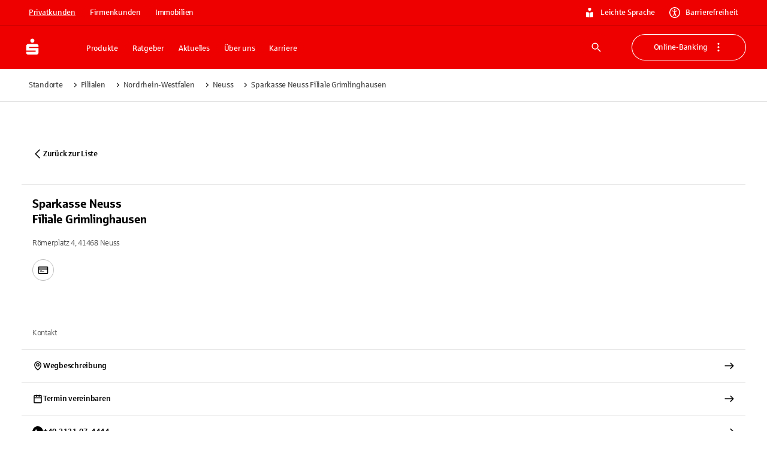

--- FILE ---
content_type: text/html; charset=utf-8
request_url: https://www.sparkasse.de/standorte/filialen/sparkasse-neuss-filiale-grimlinghausen-6563
body_size: 56633
content:
<!DOCTYPE html><html lang="de"><head><meta charSet="utf-8" data-next-head=""/><meta name="viewport" content="width=device-width" data-next-head=""/><title data-next-head="">Filiale Grimlinghausen Sparkasse Neuss</title><meta name="description" content="Hier finden Sie die Öffnungszeiten und Ausstattungsmerkmale der Sparkasse Neuss Filiale Grimlinghausen Römerplatz 4, 41468 Neuss" data-next-head=""/><meta name="x:site_search_category" content="filialfinder" data-next-head=""/><link rel="canonical" href="https://www.sparkasse.de/standorte/filialen/sparkasse-neuss-filiale-grimlinghausen-6563" data-next-head=""/><link rel="apple-touch-icon" sizes="180x180" href="/apple-touch-icon.png"/><link rel="icon" type="image/png" sizes="32x32" href="/favicon-32x32.png"/><link rel="icon" type="image/png" sizes="16x16" href="/favicon-16x16.png"/><link rel="manifest" href="/site.webmanifest" crossorigin="use-credentials"/><link rel="mask-icon" href="/safari-pinned-tab.svg" color="#ee0000"/><meta name="theme-color" content="#ee0000"/><meta name="msapplication-TileColor" content="#da532c"/><link data-next-font="size-adjust" rel="preconnect" href="/" crossorigin="anonymous"/><link rel="preload" href="/_next/static/chunks/3db4cf0825b7d5d4.css" as="style"/><link rel="stylesheet" href="/_next/static/chunks/3db4cf0825b7d5d4.css" data-n-g=""/><noscript data-n-css=""></noscript><script defer="" src="/_next/static/chunks/501f26689c42783e.js"></script><script defer="" src="/_next/static/chunks/a13aec3406690278.js"></script><script defer="" src="/_next/static/chunks/928e2b632739d3da.js"></script><script defer="" src="/_next/static/chunks/14a2c76e87cf1506.js"></script><script defer="" src="/_next/static/chunks/164277ef1d769412.js"></script><script defer="" src="/_next/static/chunks/04a5565d3062764a.js"></script><script defer="" src="/_next/static/chunks/44ae1443789feecf.js"></script><script defer="" src="/_next/static/chunks/f44247458a4a2a7f.js"></script><script defer="" src="/_next/static/chunks/da127f4f8b245b0c.js"></script><script defer="" src="/_next/static/chunks/f47a358fb67715ba.js"></script><script defer="" src="/_next/static/chunks/31dfb73295365881.js"></script><script defer="" src="/_next/static/chunks/d961819fdf5e3d5e.js"></script><script defer="" src="/_next/static/chunks/696de41490f39033.js"></script><script defer="" src="/_next/static/chunks/f0d9bc775acc8abe.js"></script><script defer="" src="/_next/static/chunks/a4d9afa4f4a12dc6.js"></script><script defer="" src="/_next/static/chunks/33cb709c268969e7.js"></script><script defer="" src="/_next/static/chunks/1b24570d5a368122.js"></script><script defer="" src="/_next/static/chunks/6de8b2739975f5c1.js"></script><script defer="" src="/_next/static/chunks/e41a12b19ad86526.js"></script><script defer="" src="/_next/static/chunks/ef3b7267d3a2d4ce.js"></script><script defer="" src="/_next/static/chunks/0f497718f7578944.js"></script><script defer="" src="/_next/static/chunks/6e040fe2afec3854.js"></script><script defer="" src="/_next/static/chunks/90864f5a20d04dce.js"></script><script defer="" src="/_next/static/chunks/5e28a55db27300e6.js"></script><script defer="" src="/_next/static/chunks/c5d5c5e230e83dcb.js"></script><script defer="" src="/_next/static/chunks/da4db8237ffc34e1.js"></script><script src="/_next/static/chunks/eec8e41939990abe.js" defer=""></script><script src="/_next/static/chunks/370042791ed0bfcf.js" defer=""></script><script src="/_next/static/chunks/1346e99f456fe7d8.js" defer=""></script><script src="/_next/static/chunks/91bb6a19147e2209.js" defer=""></script><script src="/_next/static/chunks/cb386372294ba683.js" defer=""></script><script src="/_next/static/chunks/c18e92e5d5888e7d.js" defer=""></script><script src="/_next/static/chunks/4334198f46b343d4.js" defer=""></script><script src="/_next/static/chunks/e7c3835262f4f186.js" defer=""></script><script src="/_next/static/chunks/aad28d49b106d98a.js" defer=""></script><script src="/_next/static/chunks/10a9986c0fbdcef0.js" defer=""></script><script src="/_next/static/chunks/da4f4224c93e84a5.js" defer=""></script><script src="/_next/static/chunks/4f88731caf3e139c.js" defer=""></script><script src="/_next/static/chunks/74f662c05b5289d7.js" defer=""></script><script src="/_next/static/chunks/1c85b13ee424d7a9.js" defer=""></script><script src="/_next/static/chunks/e56ff7f28674a626.js" defer=""></script><script src="/_next/static/chunks/7b8cb67beddbd82b.js" defer=""></script><script src="/_next/static/chunks/dc31ee7a54fe9186.js" defer=""></script><script src="/_next/static/chunks/a90500766c647caf.js" defer=""></script><script src="/_next/static/chunks/5c79428932f4df53.js" defer=""></script><script src="/_next/static/chunks/ae28db09fdfd2417.js" defer=""></script><script src="/_next/static/chunks/7cbca2c362eff3f2.js" defer=""></script><script src="/_next/static/chunks/turbopack-53402a6ff06a1bd2.js" defer=""></script><script src="/_next/static/chunks/a2aeae69f53edadd.js" defer=""></script><script src="/_next/static/chunks/24b1f18221499bd7.js" defer=""></script><script src="/_next/static/chunks/c0e22a333f95fdcf.js" defer=""></script><script src="/_next/static/chunks/669b9ed853de83a8.js" defer=""></script><script src="/_next/static/chunks/e825952222ae2ff3.js" defer=""></script><script src="/_next/static/chunks/96d09a7737dc5be8.js" defer=""></script><script src="/_next/static/chunks/8585f0232d8fb52a.js" defer=""></script><script src="/_next/static/chunks/1a9511b47bcd6141.js" defer=""></script><script src="/_next/static/chunks/9d7cb280493c5f7e.js" defer=""></script><script src="/_next/static/chunks/5a34cdb2debe0b0d.js" defer=""></script><script src="/_next/static/chunks/d3707cf5f38c10d6.js" defer=""></script><script src="/_next/static/chunks/171cf97cbe47944a.js" defer=""></script><script src="/_next/static/chunks/dd27058a7285e092.js" defer=""></script><script src="/_next/static/chunks/787ab7b42522fd8e.js" defer=""></script><script src="/_next/static/chunks/a15c708384ab6473.js" defer=""></script><script src="/_next/static/chunks/b074a0fd5fae8350.js" defer=""></script><script src="/_next/static/chunks/6911b654157e9215.js" defer=""></script><script src="/_next/static/chunks/ee656e9569e51d55.js" defer=""></script><script src="/_next/static/chunks/5ac8feace5f5bd1e.js" defer=""></script><script src="/_next/static/chunks/60be0b4dc13f28a4.js" defer=""></script><script src="/_next/static/chunks/f5eae0589b8f840b.js" defer=""></script><script src="/_next/static/chunks/a0c08bcb8a21c3fa.js" defer=""></script><script src="/_next/static/chunks/2ab92db8a89674f5.js" defer=""></script><script src="/_next/static/chunks/96bda0a3d179fbdc.js" defer=""></script><script src="/_next/static/chunks/8be2a1013aeaae59.js" defer=""></script><script src="/_next/static/chunks/a8541de1a0f9e85b.js" defer=""></script><script src="/_next/static/chunks/turbopack-416afd85a16e0bf9.js" defer=""></script><script src="/_next/static/ZoZtuRJF_lGxIkCtzUZAn/_ssgManifest.js" defer=""></script><script src="/_next/static/ZoZtuRJF_lGxIkCtzUZAn/_buildManifest.js" defer=""></script><style id="__jsx-2786619174">:root{--font-sparkasse-regular:'sparkasseRegular', 'sparkasseRegular Fallback';--font-sparkasse-medium:'sparkasseMedium', 'sparkasseMedium Fallback';--font-sparkasse-light:'sparkasseLight', 'sparkasseLight Fallback';--font-sparkasse-serif:'sparkasseSerif', 'sparkasseSerif Fallback';--font-sparkasse-p1:'sparkasseP1', 'sparkasseP1 Fallback';--font-sparkasse-b1:'sparkasseB1', 'sparkasseB1 Fallback';--font-sparkasse-button:'sparkasseB1', 'sparkasseB1 Fallback';--font-sparkasse-body:'sparkasseP1', 'sparkasseP1 Fallback';--font-sparkasse-head:'sparkasseHead', 'sparkasseHead Fallback'}</style><style data-emotion="css-global 1fix1qe">#nprogress{pointer-events:none;}#nprogress .bar{background:#29d;position:fixed;z-index:1031;top:0;left:0;width:100%;height:2px;}#nprogress .peg{display:block;position:absolute;right:0px;width:100px;height:100%;box-shadow:0 0 10px #29d,0 0 5px #29d;opacity:1;-webkit-transform:rotate(3deg) translate(0px, -4px);-moz-transform:rotate(3deg) translate(0px, -4px);-ms-transform:rotate(3deg) translate(0px, -4px);transform:rotate(3deg) translate(0px, -4px);}#nprogress .spinner{display:block;position:fixed;z-index:1031;top:15px;right:15px;}#nprogress .spinner-icon{width:18px;height:18px;box-sizing:border-box;border:solid 2px transparent;border-top-color:#29d;border-left-color:#29d;border-radius:50%;-webkit-animation:nprogress-spinner 400ms linear infinite;animation:nprogress-spinner 400ms linear infinite;}.nprogress-custom-parent{overflow:hidden;position:relative;}.nprogress-custom-parent #nprogress .spinner{position:absolute;}.nprogress-custom-parent #nprogress .bar{position:absolute;}@-webkit-keyframes nprogress-spinner{0%{-webkit-transform:rotate(0deg);-moz-transform:rotate(0deg);-ms-transform:rotate(0deg);transform:rotate(0deg);}100%{-webkit-transform:rotate(360deg);-moz-transform:rotate(360deg);-ms-transform:rotate(360deg);transform:rotate(360deg);}}@keyframes nprogress-spinner{0%{-webkit-transform:rotate(0deg);-moz-transform:rotate(0deg);-ms-transform:rotate(0deg);transform:rotate(0deg);}100%{-webkit-transform:rotate(360deg);-moz-transform:rotate(360deg);-ms-transform:rotate(360deg);transform:rotate(360deg);}}</style><style data-emotion="css "></style></head><body><div id="__next"><style data-emotion="css-global 8im2ca">html{-webkit-font-smoothing:antialiased;-moz-osx-font-smoothing:grayscale;box-sizing:border-box;-webkit-text-size-adjust:100%;}*,*::before,*::after{box-sizing:inherit;}strong,b{font-weight:700;}body{margin:0;color:#000000;font-size:16px;line-height:1.5;font-family:var(--font-sparkasse-p1, SparkasseWebLight, Sparkasse P1, Sparkasse Web);font-weight:400;letter-spacing:-0.02em;background-color:#FFFFFF;}@media (min-width:1440px){body{font-size:24px;}}@media print{body{background-color:#fff;}}body::backdrop{background-color:#FFFFFF;}cite{display:block;}cite::before{content:"„";}cite::after{content:"“";}a{color:inherit;-webkit-text-decoration:none;text-decoration:none;}[role=link]{cursor:pointer;}abbr{-webkit-text-decoration:underline dotted;text-decoration:underline dotted;text-decoration-thickness:1px;text-decoration-color:inherit;text-underline-offset:0.25em;}@-webkit-keyframes loadingDots{0%{opacity:1;-webkit-transform:scale(1.0);-moz-transform:scale(1.0);-ms-transform:scale(1.0);transform:scale(1.0);}70%{opacity:0.75;-webkit-transform:scale(0.5);-moz-transform:scale(0.5);-ms-transform:scale(0.5);transform:scale(0.5);}100%{opacity:1;-webkit-transform:scale(1.0);-moz-transform:scale(1.0);-ms-transform:scale(1.0);transform:scale(1.0);}}@keyframes loadingDots{0%{opacity:1;-webkit-transform:scale(1.0);-moz-transform:scale(1.0);-ms-transform:scale(1.0);transform:scale(1.0);}70%{opacity:0.75;-webkit-transform:scale(0.5);-moz-transform:scale(0.5);-ms-transform:scale(0.5);transform:scale(0.5);}100%{opacity:1;-webkit-transform:scale(1.0);-moz-transform:scale(1.0);-ms-transform:scale(1.0);transform:scale(1.0);}}</style><style data-emotion="css ilco4n">.css-ilco4n{z-index:1200;display:block;}.css-ilco4n .MuiBackdrop-root{background-color:rgba(0,0,0,0.45);}.css-ilco4n .PortalsCloseButton-Button{position:absolute;top:12px;right:12px;}@media (min-width:720px){.css-ilco4n .PortalsCloseButton-Button{top:24px;right:24px;}}@media (min-width:1080px){.css-ilco4n .PortalsCloseButton-Button{top:36px;right:36px;}}@media (min-width:1440px){.css-ilco4n .PortalsCloseButton-Button{top:40px;right:40px;}}@media (min-width:1080px){.css-ilco4n{display:none;}}</style><style data-emotion="css 1b7dl02">.css-1b7dl02{position:fixed;left:0;top:-1000px;z-index:100;width:100%;height:0;}</style><div class="MuiBox-root css-1b7dl02"><style data-emotion="css cyn8h5">.css-cyn8h5{margin-left:auto;margin-right:auto;padding-top:0px;padding-bottom:0px;max-width:1600px;display:-webkit-box;display:-webkit-flex;display:-ms-flexbox;display:flex;-webkit-flex-direction:column;-ms-flex-direction:column;flex-direction:column;}@media (min-width:0px){.css-cyn8h5{margin-top:48px;margin-bottom:48px;padding-left:18px;padding-right:18px;row-gap:18px;}}@media (min-width:720px){.css-cyn8h5{margin-top:48px;margin-bottom:48px;padding-left:36px;padding-right:36px;row-gap:24px;}}@media (min-width:1080px){.css-cyn8h5{margin-top:60px;margin-bottom:60px;padding-left:36px;padding-right:36px;row-gap:24px;}}@media (min-width:1440px){.css-cyn8h5{margin-top:90px;margin-bottom:90px;padding-left:90px;padding-right:90px;row-gap:48px;}}</style><div class="MuiBox-root css-cyn8h5"><div class="MuiBox-root css-0"></div></div></div><style data-emotion="css 15yn2br">.css-15yn2br{z-index:1200;display:none;}.css-15yn2br .MuiBackdrop-root{background-color:rgba(0,0,0,0.45);}.css-15yn2br .PortalsCloseButton-Button{position:absolute;top:12px;right:12px;}@media (min-width:720px){.css-15yn2br .PortalsCloseButton-Button{top:24px;right:24px;}}@media (min-width:1080px){.css-15yn2br .PortalsCloseButton-Button{top:36px;right:36px;}}@media (min-width:1440px){.css-15yn2br .PortalsCloseButton-Button{top:40px;right:40px;}}@media (min-width:1080px){.css-15yn2br{display:block;}}.css-15yn2br .MuiDrawer-paper{background-image:none;}</style><style data-emotion="css iq59ug">.css-iq59ug{-webkit-text-decoration:underline;text-decoration:underline;text-decoration-color:var(--Link-underlineColor);--Link-underlineColor:rgba(238, 0, 0, 0.4);display:inline;text-decoration-thickness:1px!important;color:#D10000;text-decoration-color:inherit;text-underline-offset:0.25em;word-break:break-word;display:-webkit-box;display:-webkit-flex;display:-ms-flexbox;display:flex;-webkit-box-pack:center;-ms-flex-pack:center;-webkit-justify-content:center;justify-content:center;position:absolute;background:#FFFFFF;z-index:1111;margin-left:auto;margin-right:auto;left:0;right:0;text-align:center;padding:6px 18px 6px 18px;border-bottom-left-radius:6px;border-bottom-right-radius:6px;width:155px;opacity:0;pointer-events:none;}.css-iq59ug:hover{text-decoration-color:inherit;}.css-iq59ug[href^="tel:"]{text-decoration-thickness:1px;}.css-iq59ug:hover{color:#B60000;text-decoration-color:inherit;}.css-iq59ug:active{color:#B60000;text-decoration-color:inherit;}.css-iq59ug:focus-visible{color:#B60000;text-decoration-color:inherit;outline:#0047FF auto 2px;}.css-iq59ug.disabled,.css-iq59ug.disabled:hover,.css-iq59ug.disabled:active,.css-iq59ug.disabled:focus-visible{color:#949494;text-decoration-color:inherit;cursor:not-allowed;}@media (min-width:720px){.css-iq59ug{padding:9px 24px 9px 24px;width:194px;}}.css-iq59ug:focus{opacity:1;}.css-iq59ug:focus-visible{outline:none;pointer-events:auto;border-color:#0047FF;box-shadow:0 0 0 2px #0047FF;}.css-iq59ug:hover{-webkit-text-decoration:underline;text-decoration:underline;color:#292929;}.css-iq59ug:active{-webkit-text-decoration:underline;text-decoration:underline;color:#292929;}</style><style data-emotion="css z2xinu">.css-z2xinu{margin:0;font:inherit;line-height:inherit;letter-spacing:inherit;color:#EE0000;-webkit-text-decoration:underline;text-decoration:underline;text-decoration-color:var(--Link-underlineColor);--Link-underlineColor:rgba(238, 0, 0, 0.4);display:inline;text-decoration-thickness:1px!important;color:#D10000;text-decoration-color:inherit;text-underline-offset:0.25em;word-break:break-word;display:-webkit-box;display:-webkit-flex;display:-ms-flexbox;display:flex;-webkit-box-pack:center;-ms-flex-pack:center;-webkit-justify-content:center;justify-content:center;position:absolute;background:#FFFFFF;z-index:1111;margin-left:auto;margin-right:auto;left:0;right:0;text-align:center;padding:6px 18px 6px 18px;border-bottom-left-radius:6px;border-bottom-right-radius:6px;width:155px;opacity:0;pointer-events:none;}.css-z2xinu:hover{text-decoration-color:inherit;}.css-z2xinu[href^="tel:"]{text-decoration-thickness:1px;}.css-z2xinu:hover{color:#B60000;text-decoration-color:inherit;}.css-z2xinu:active{color:#B60000;text-decoration-color:inherit;}.css-z2xinu:focus-visible{color:#B60000;text-decoration-color:inherit;outline:#0047FF auto 2px;}.css-z2xinu.disabled,.css-z2xinu.disabled:hover,.css-z2xinu.disabled:active,.css-z2xinu.disabled:focus-visible{color:#949494;text-decoration-color:inherit;cursor:not-allowed;}@media (min-width:720px){.css-z2xinu{padding:9px 24px 9px 24px;width:194px;}}.css-z2xinu:focus{opacity:1;}.css-z2xinu:focus-visible{outline:none;pointer-events:auto;border-color:#0047FF;box-shadow:0 0 0 2px #0047FF;}.css-z2xinu:hover{-webkit-text-decoration:underline;text-decoration:underline;color:#292929;}.css-z2xinu:active{-webkit-text-decoration:underline;text-decoration:underline;color:#292929;}</style><a class="MuiTypography-root MuiTypography-inherit MuiLink-root MuiLink-underlineAlways css-z2xinu" href="#inhalt" aria-keyshortcuts="Enter" role="link" aria-label="zum Inhalt springen"><style data-emotion="css 1hvx5z2">.css-1hvx5z2{margin:0;font-size:13px;line-height:1.385;font-family:var(--font-sparkasse-b1, SparkasseWeb, Sparkasse B1, Sparkasse Web);font-weight:400;text-transform:none;letter-spacing:-0.02em;font-family:Sparkasse Medium;color:#292929;word-break:break-word;-webkit-hyphens:auto;-moz-hyphens:auto;-ms-hyphens:auto;hyphens:auto;}@media (min-width:1440px){.css-1hvx5z2{font-size:16px;line-height:1.62;letter-spacing:-0.015em;}}body.if6 .css-1hvx5z2{color:#292929;}</style><span class="MuiTypography-root MuiTypography-button css-1hvx5z2">zum Inhalt springen</span></a><style data-emotion="css g20br8">.css-g20br8{margin-left:0px;margin-right:0px;margin-top:0px;margin-bottom:0px;padding-left:0px;padding-right:0px;padding-top:0px;padding-bottom:0px;max-width:none;display:flow-root;background-color:#EE0000;color:#FFFFFF;}</style><header class="MuiBox-root css-g20br8"><style data-emotion="css 30zjfb">.css-30zjfb{margin-left:auto;margin-right:auto;margin-top:0px;margin-bottom:0px;padding-top:6px;padding-bottom:6px;max-width:1600px;-webkit-flex-direction:column;-ms-flex-direction:column;flex-direction:column;-webkit-box-pack:center;-ms-flex-pack:center;-webkit-justify-content:center;justify-content:center;width:100%;border-bottom:1px solid;border-bottom-color:#D10000;}@media (min-width:0px){.css-30zjfb{padding-left:18px;padding-right:18px;row-gap:18px;display:none;}}@media (min-width:720px){.css-30zjfb{padding-left:36px;padding-right:36px;row-gap:24px;}}@media (min-width:1080px){.css-30zjfb{padding-left:36px;padding-right:36px;row-gap:24px;display:-webkit-box;display:-webkit-flex;display:-ms-flexbox;display:flex;}}@media (min-width:1440px){.css-30zjfb{padding-left:90px;padding-right:90px;row-gap:48px;display:-webkit-box;display:-webkit-flex;display:-ms-flexbox;display:flex;}}</style><div class="MuiBox-root css-30zjfb" id="header.bar.3277.level1"><style data-emotion="css 69i1ev">.css-69i1ev{display:-webkit-box;display:-webkit-flex;display:-ms-flexbox;display:flex;-webkit-box-pack:justify;-webkit-justify-content:space-between;justify-content:space-between;-webkit-align-items:center;-webkit-box-align:center;-ms-flex-align:center;align-items:center;}</style><nav class="MuiBox-root css-69i1ev" aria-label="Seitennavigation"><style data-emotion="css es1z7x">.css-es1z7x{display:-webkit-box;display:-webkit-flex;display:-ms-flexbox;display:flex;-webkit-flex-direction:row;-ms-flex-direction:row;flex-direction:row;margin:0px;padding:0px;-webkit-align-items:center;-webkit-box-align:center;-ms-flex-align:center;align-items:center;list-style:none;}@media (min-width:0px){.css-es1z7x{gap:6px;}}@media (min-width:1080px){.css-es1z7x{gap:9px;}}</style><ul class="MuiStack-root css-es1z7x" id="header.button-list.6385"><li><style data-emotion="css tsf33z">.css-tsf33z{font-size:13px;line-height:1.385;font-family:var(--font-sparkasse-b1, SparkasseWeb, Sparkasse B1, Sparkasse Web);font-weight:400;text-transform:none;letter-spacing:-0.02em;min-width:64px;padding:6px 16px;border:0;border-radius:6px;-webkit-transition:background-color 250ms cubic-bezier(0.4, 0, 0.2, 1) 0ms,box-shadow 250ms cubic-bezier(0.4, 0, 0.2, 1) 0ms,border-color 250ms cubic-bezier(0.4, 0, 0.2, 1) 0ms,color 250ms cubic-bezier(0.4, 0, 0.2, 1) 0ms;transition:background-color 250ms cubic-bezier(0.4, 0, 0.2, 1) 0ms,box-shadow 250ms cubic-bezier(0.4, 0, 0.2, 1) 0ms,border-color 250ms cubic-bezier(0.4, 0, 0.2, 1) 0ms,color 250ms cubic-bezier(0.4, 0, 0.2, 1) 0ms;--variant-textColor:#EE0000;--variant-outlinedColor:#EE0000;--variant-outlinedBorder:rgba(238, 0, 0, 0.5);--variant-containedColor:#FFFFFF;--variant-containedBg:#EE0000;box-shadow:none;-webkit-transition:background-color 250ms cubic-bezier(0.4, 0, 0.2, 1) 0ms,box-shadow 250ms cubic-bezier(0.4, 0, 0.2, 1) 0ms,border-color 250ms cubic-bezier(0.4, 0, 0.2, 1) 0ms;transition:background-color 250ms cubic-bezier(0.4, 0, 0.2, 1) 0ms,box-shadow 250ms cubic-bezier(0.4, 0, 0.2, 1) 0ms,border-color 250ms cubic-bezier(0.4, 0, 0.2, 1) 0ms;text-transform:none;border-width:0;background-color:#EE0000;color:#FFFFFF;box-shadow:inset 0px 0px 0px 1px #EE0000;padding-top:9px;padding-bottom:9px;padding-left:18px;padding-right:18px;border-radius:90px;}@media (min-width:1440px){.css-tsf33z{font-size:16px;line-height:1.62;letter-spacing:-0.015em;}}.css-tsf33z:hover{-webkit-text-decoration:none;text-decoration:none;}.css-tsf33z.Mui-disabled{color:rgba(0, 0, 0, 0.26);}@media (hover: hover){.css-tsf33z:hover{--variant-containedBg:#D10000;--variant-textBg:rgba(238, 0, 0, 0.04);--variant-outlinedBorder:#EE0000;--variant-outlinedBg:rgba(238, 0, 0, 0.04);}}.css-tsf33z:hover{box-shadow:none;}.css-tsf33z.Mui-focusVisible{box-shadow:none;}.css-tsf33z:active{box-shadow:none;}.css-tsf33z.Mui-disabled{box-shadow:none;}.css-tsf33z.MuiButton-loading{color:transparent;}.css-tsf33z.Mui-disabled[type="submit"][aria-disabled="true"]{pointer-events:auto;}.css-tsf33z.MuiButton-loading .MuiButton-counter{visibility:hidden;}.css-tsf33z .MuiButton-counter{border-radius:50%;display:inline-block;width:18px;height:18px;}@media (min-width:1440px){.css-tsf33z .MuiButton-counter{width:24px;height:24px;}}.css-tsf33z .MuiButton-startCounter{margin-right:9px;}@media (min-width:1440px){.css-tsf33z .MuiButton-startCounter{margin-right:12px;}}.css-tsf33z .MuiButton-endCounter{margin-left:9px;}@media (min-width:1440px){.css-tsf33z .MuiButton-endCounter{margin-left:12px;}}.css-tsf33z:focus-visible,.css-tsf33z.Mui-focusVisible{background-color:#EE0000;box-shadow:inset 0px 0px 0px 1px #EE0000;color:#FFFFFF;outline:2px solid #0047FF;outline-offset:2px;}.css-tsf33z:hover,.css-tsf33z.Mui-hover{background-color:#D10000;color:#FFFFFF;box-shadow:inset 0px 0px 0px 1px #D10000;}.css-tsf33z:active,.css-tsf33z.Mui-active{background-color:#B60000;color:#FFFFFF;box-shadow:inset 0px 0px 0px 1px #B60000;}.css-tsf33z:disabled,.css-tsf33z.Mui-disabled{background-color:#E3E3E3;color:#999999;box-shadow:inset 0px 0px 0px 1px #E3E3E3;}.css-tsf33z.MuiButton-loading{background-color:#B60000;color:transparent;box-shadow:inset 0px 0px 0px 1px #B60000;}.css-tsf33z.MuiButton-loading .MuiButton-loadingIndicator{color:#FFFFFF;}.css-tsf33z .MuiButton-counter{background:transparent;color:#FFFFFF;}.css-tsf33z,.if6 .css-tsf33z{color:#FFFFFF;}@media (min-width:1440px){.css-tsf33z{padding-top:12px;padding-bottom:12px;padding-left:24px;padding-right:24px;}}.css-tsf33z.MuiButton-root{padding-top:6px;padding-bottom:6px;padding-left:12px;padding-right:12px;border-radius:90px;text-decoration-skip-ink:auto;text-underline-offset:0.25em;-webkit-text-decoration:underline;text-decoration:underline;}@media (min-width:1440px){.css-tsf33z.MuiButton-root{padding-top:6px;padding-bottom:6px;padding-left:18px;padding-right:18px;}}.css-tsf33z.MuiButton-root:active,.css-tsf33z.MuiButton-root.Mui-active{-webkit-text-decoration:underline;text-decoration:underline;}.css-tsf33z.MuiButton-root:not(.css-tsf33z.MuiButton-root:hover):not(.css-tsf33z.MuiButton-root.Mui-hover):not(.css-tsf33z.MuiButton-root:focus-visible):not(.css-tsf33z.MuiButton-root.Mui-focusVisible):not(.css-tsf33z.MuiButton-root:disabled):not(.css-tsf33z.MuiButton-root.Mui-disabled):not(.css-tsf33z.MuiButton-root.MuiButton-loading){background-color:#B60000;color:#FFFFFF;box-shadow:inset 0px 0px 0px 1px #B60000;}</style><style data-emotion="css 1cj7otb">.css-1cj7otb{display:-webkit-inline-box;display:-webkit-inline-flex;display:-ms-inline-flexbox;display:inline-flex;-webkit-align-items:center;-webkit-box-align:center;-ms-flex-align:center;align-items:center;-webkit-box-pack:center;-ms-flex-pack:center;-webkit-justify-content:center;justify-content:center;position:relative;box-sizing:border-box;-webkit-tap-highlight-color:transparent;background-color:transparent;outline:0;border:0;margin:0;border-radius:0;padding:0;cursor:pointer;-webkit-user-select:none;-moz-user-select:none;-ms-user-select:none;user-select:none;vertical-align:middle;-moz-appearance:none;-webkit-appearance:none;-webkit-text-decoration:none;text-decoration:none;color:inherit;font-size:13px;line-height:1.385;font-family:var(--font-sparkasse-b1, SparkasseWeb, Sparkasse B1, Sparkasse Web);font-weight:400;text-transform:none;letter-spacing:-0.02em;min-width:64px;padding:6px 16px;border:0;border-radius:6px;-webkit-transition:background-color 250ms cubic-bezier(0.4, 0, 0.2, 1) 0ms,box-shadow 250ms cubic-bezier(0.4, 0, 0.2, 1) 0ms,border-color 250ms cubic-bezier(0.4, 0, 0.2, 1) 0ms,color 250ms cubic-bezier(0.4, 0, 0.2, 1) 0ms;transition:background-color 250ms cubic-bezier(0.4, 0, 0.2, 1) 0ms,box-shadow 250ms cubic-bezier(0.4, 0, 0.2, 1) 0ms,border-color 250ms cubic-bezier(0.4, 0, 0.2, 1) 0ms,color 250ms cubic-bezier(0.4, 0, 0.2, 1) 0ms;--variant-textColor:#EE0000;--variant-outlinedColor:#EE0000;--variant-outlinedBorder:rgba(238, 0, 0, 0.5);--variant-containedColor:#FFFFFF;--variant-containedBg:#EE0000;box-shadow:none;-webkit-transition:background-color 250ms cubic-bezier(0.4, 0, 0.2, 1) 0ms,box-shadow 250ms cubic-bezier(0.4, 0, 0.2, 1) 0ms,border-color 250ms cubic-bezier(0.4, 0, 0.2, 1) 0ms;transition:background-color 250ms cubic-bezier(0.4, 0, 0.2, 1) 0ms,box-shadow 250ms cubic-bezier(0.4, 0, 0.2, 1) 0ms,border-color 250ms cubic-bezier(0.4, 0, 0.2, 1) 0ms;text-transform:none;border-width:0;background-color:#EE0000;color:#FFFFFF;box-shadow:inset 0px 0px 0px 1px #EE0000;padding-top:9px;padding-bottom:9px;padding-left:18px;padding-right:18px;border-radius:90px;}.css-1cj7otb::-moz-focus-inner{border-style:none;}.css-1cj7otb.Mui-disabled{pointer-events:none;cursor:default;}@media print{.css-1cj7otb{-webkit-print-color-adjust:exact;color-adjust:exact;}}@media (min-width:1440px){.css-1cj7otb{font-size:16px;line-height:1.62;letter-spacing:-0.015em;}}.css-1cj7otb:hover{-webkit-text-decoration:none;text-decoration:none;}.css-1cj7otb.Mui-disabled{color:rgba(0, 0, 0, 0.26);}@media (hover: hover){.css-1cj7otb:hover{--variant-containedBg:#D10000;--variant-textBg:rgba(238, 0, 0, 0.04);--variant-outlinedBorder:#EE0000;--variant-outlinedBg:rgba(238, 0, 0, 0.04);}}.css-1cj7otb:hover{box-shadow:none;}.css-1cj7otb.Mui-focusVisible{box-shadow:none;}.css-1cj7otb:active{box-shadow:none;}.css-1cj7otb.Mui-disabled{box-shadow:none;}.css-1cj7otb.MuiButton-loading{color:transparent;}.css-1cj7otb.Mui-disabled[type="submit"][aria-disabled="true"]{pointer-events:auto;}.css-1cj7otb.MuiButton-loading .MuiButton-counter{visibility:hidden;}.css-1cj7otb .MuiButton-counter{border-radius:50%;display:inline-block;width:18px;height:18px;}@media (min-width:1440px){.css-1cj7otb .MuiButton-counter{width:24px;height:24px;}}.css-1cj7otb .MuiButton-startCounter{margin-right:9px;}@media (min-width:1440px){.css-1cj7otb .MuiButton-startCounter{margin-right:12px;}}.css-1cj7otb .MuiButton-endCounter{margin-left:9px;}@media (min-width:1440px){.css-1cj7otb .MuiButton-endCounter{margin-left:12px;}}.css-1cj7otb:focus-visible,.css-1cj7otb.Mui-focusVisible{background-color:#EE0000;box-shadow:inset 0px 0px 0px 1px #EE0000;color:#FFFFFF;outline:2px solid #0047FF;outline-offset:2px;}.css-1cj7otb:hover,.css-1cj7otb.Mui-hover{background-color:#D10000;color:#FFFFFF;box-shadow:inset 0px 0px 0px 1px #D10000;}.css-1cj7otb:active,.css-1cj7otb.Mui-active{background-color:#B60000;color:#FFFFFF;box-shadow:inset 0px 0px 0px 1px #B60000;}.css-1cj7otb:disabled,.css-1cj7otb.Mui-disabled{background-color:#E3E3E3;color:#999999;box-shadow:inset 0px 0px 0px 1px #E3E3E3;}.css-1cj7otb.MuiButton-loading{background-color:#B60000;color:transparent;box-shadow:inset 0px 0px 0px 1px #B60000;}.css-1cj7otb.MuiButton-loading .MuiButton-loadingIndicator{color:#FFFFFF;}.css-1cj7otb .MuiButton-counter{background:transparent;color:#FFFFFF;}.css-1cj7otb,.if6 .css-1cj7otb{color:#FFFFFF;}@media (min-width:1440px){.css-1cj7otb{padding-top:12px;padding-bottom:12px;padding-left:24px;padding-right:24px;}}.css-1cj7otb.MuiButton-root{padding-top:6px;padding-bottom:6px;padding-left:12px;padding-right:12px;border-radius:90px;text-decoration-skip-ink:auto;text-underline-offset:0.25em;-webkit-text-decoration:underline;text-decoration:underline;}@media (min-width:1440px){.css-1cj7otb.MuiButton-root{padding-top:6px;padding-bottom:6px;padding-left:18px;padding-right:18px;}}.css-1cj7otb.MuiButton-root:active,.css-1cj7otb.MuiButton-root.Mui-active{-webkit-text-decoration:underline;text-decoration:underline;}.css-1cj7otb.MuiButton-root:not(.css-1cj7otb.MuiButton-root:hover):not(.css-1cj7otb.MuiButton-root.Mui-hover):not(.css-1cj7otb.MuiButton-root:focus-visible):not(.css-1cj7otb.MuiButton-root.Mui-focusVisible):not(.css-1cj7otb.MuiButton-root:disabled):not(.css-1cj7otb.MuiButton-root.Mui-disabled):not(.css-1cj7otb.MuiButton-root.MuiButton-loading){background-color:#B60000;color:#FFFFFF;box-shadow:inset 0px 0px 0px 1px #B60000;}</style><a class="MuiButtonBase-root MuiButton-root MuiButton-standard MuiButton-standardPrimary MuiButton-sizeSmall MuiButton-standardSizeSmall MuiButton-colorPrimary MuiButton-disableElevation MuiButton-root MuiButton-standard MuiButton-standardPrimary MuiButton-sizeSmall MuiButton-standardSizeSmall MuiButton-colorPrimary MuiButton-disableElevation css-1cj7otb" tabindex="0" id="content.button.510946" href="https://www.sparkasse.de/" aria-current="location">Privatkunden</a></li><li><style data-emotion="css 1xk7lm4">.css-1xk7lm4{font-size:13px;line-height:1.385;font-family:var(--font-sparkasse-b1, SparkasseWeb, Sparkasse B1, Sparkasse Web);font-weight:400;text-transform:none;letter-spacing:-0.02em;min-width:64px;padding:6px 16px;border:0;border-radius:6px;-webkit-transition:background-color 250ms cubic-bezier(0.4, 0, 0.2, 1) 0ms,box-shadow 250ms cubic-bezier(0.4, 0, 0.2, 1) 0ms,border-color 250ms cubic-bezier(0.4, 0, 0.2, 1) 0ms,color 250ms cubic-bezier(0.4, 0, 0.2, 1) 0ms;transition:background-color 250ms cubic-bezier(0.4, 0, 0.2, 1) 0ms,box-shadow 250ms cubic-bezier(0.4, 0, 0.2, 1) 0ms,border-color 250ms cubic-bezier(0.4, 0, 0.2, 1) 0ms,color 250ms cubic-bezier(0.4, 0, 0.2, 1) 0ms;--variant-textColor:#EE0000;--variant-outlinedColor:#EE0000;--variant-outlinedBorder:rgba(238, 0, 0, 0.5);--variant-containedColor:#FFFFFF;--variant-containedBg:#EE0000;box-shadow:none;-webkit-transition:background-color 250ms cubic-bezier(0.4, 0, 0.2, 1) 0ms,box-shadow 250ms cubic-bezier(0.4, 0, 0.2, 1) 0ms,border-color 250ms cubic-bezier(0.4, 0, 0.2, 1) 0ms;transition:background-color 250ms cubic-bezier(0.4, 0, 0.2, 1) 0ms,box-shadow 250ms cubic-bezier(0.4, 0, 0.2, 1) 0ms,border-color 250ms cubic-bezier(0.4, 0, 0.2, 1) 0ms;text-transform:none;border-width:0;background-color:#EE0000;color:#FFFFFF;box-shadow:inset 0px 0px 0px 1px #EE0000;padding-top:9px;padding-bottom:9px;padding-left:18px;padding-right:18px;border-radius:90px;}@media (min-width:1440px){.css-1xk7lm4{font-size:16px;line-height:1.62;letter-spacing:-0.015em;}}.css-1xk7lm4:hover{-webkit-text-decoration:none;text-decoration:none;}.css-1xk7lm4.Mui-disabled{color:rgba(0, 0, 0, 0.26);}@media (hover: hover){.css-1xk7lm4:hover{--variant-containedBg:#D10000;--variant-textBg:rgba(238, 0, 0, 0.04);--variant-outlinedBorder:#EE0000;--variant-outlinedBg:rgba(238, 0, 0, 0.04);}}.css-1xk7lm4:hover{box-shadow:none;}.css-1xk7lm4.Mui-focusVisible{box-shadow:none;}.css-1xk7lm4:active{box-shadow:none;}.css-1xk7lm4.Mui-disabled{box-shadow:none;}.css-1xk7lm4.MuiButton-loading{color:transparent;}.css-1xk7lm4.Mui-disabled[type="submit"][aria-disabled="true"]{pointer-events:auto;}.css-1xk7lm4.MuiButton-loading .MuiButton-counter{visibility:hidden;}.css-1xk7lm4 .MuiButton-counter{border-radius:50%;display:inline-block;width:18px;height:18px;}@media (min-width:1440px){.css-1xk7lm4 .MuiButton-counter{width:24px;height:24px;}}.css-1xk7lm4 .MuiButton-startCounter{margin-right:9px;}@media (min-width:1440px){.css-1xk7lm4 .MuiButton-startCounter{margin-right:12px;}}.css-1xk7lm4 .MuiButton-endCounter{margin-left:9px;}@media (min-width:1440px){.css-1xk7lm4 .MuiButton-endCounter{margin-left:12px;}}.css-1xk7lm4:focus-visible,.css-1xk7lm4.Mui-focusVisible{background-color:#EE0000;box-shadow:inset 0px 0px 0px 1px #EE0000;color:#FFFFFF;outline:2px solid #0047FF;outline-offset:2px;}.css-1xk7lm4:hover,.css-1xk7lm4.Mui-hover{background-color:#D10000;color:#FFFFFF;box-shadow:inset 0px 0px 0px 1px #D10000;}.css-1xk7lm4:active,.css-1xk7lm4.Mui-active{background-color:#B60000;color:#FFFFFF;box-shadow:inset 0px 0px 0px 1px #B60000;}.css-1xk7lm4:disabled,.css-1xk7lm4.Mui-disabled{background-color:#E3E3E3;color:#999999;box-shadow:inset 0px 0px 0px 1px #E3E3E3;}.css-1xk7lm4.MuiButton-loading{background-color:#B60000;color:transparent;box-shadow:inset 0px 0px 0px 1px #B60000;}.css-1xk7lm4.MuiButton-loading .MuiButton-loadingIndicator{color:#FFFFFF;}.css-1xk7lm4 .MuiButton-counter{background:transparent;color:#FFFFFF;}.css-1xk7lm4,.if6 .css-1xk7lm4{color:#FFFFFF;}@media (min-width:1440px){.css-1xk7lm4{padding-top:12px;padding-bottom:12px;padding-left:24px;padding-right:24px;}}.css-1xk7lm4.MuiButton-root{padding-top:6px;padding-bottom:6px;padding-left:12px;padding-right:12px;border-radius:90px;text-decoration-skip-ink:auto;text-underline-offset:0.25em;-webkit-text-decoration:none;text-decoration:none;}@media (min-width:1440px){.css-1xk7lm4.MuiButton-root{padding-top:6px;padding-bottom:6px;padding-left:18px;padding-right:18px;}}.css-1xk7lm4.MuiButton-root:active,.css-1xk7lm4.MuiButton-root.Mui-active{-webkit-text-decoration:underline;text-decoration:underline;}</style><style data-emotion="css 1a2mu2j">.css-1a2mu2j{display:-webkit-inline-box;display:-webkit-inline-flex;display:-ms-inline-flexbox;display:inline-flex;-webkit-align-items:center;-webkit-box-align:center;-ms-flex-align:center;align-items:center;-webkit-box-pack:center;-ms-flex-pack:center;-webkit-justify-content:center;justify-content:center;position:relative;box-sizing:border-box;-webkit-tap-highlight-color:transparent;background-color:transparent;outline:0;border:0;margin:0;border-radius:0;padding:0;cursor:pointer;-webkit-user-select:none;-moz-user-select:none;-ms-user-select:none;user-select:none;vertical-align:middle;-moz-appearance:none;-webkit-appearance:none;-webkit-text-decoration:none;text-decoration:none;color:inherit;font-size:13px;line-height:1.385;font-family:var(--font-sparkasse-b1, SparkasseWeb, Sparkasse B1, Sparkasse Web);font-weight:400;text-transform:none;letter-spacing:-0.02em;min-width:64px;padding:6px 16px;border:0;border-radius:6px;-webkit-transition:background-color 250ms cubic-bezier(0.4, 0, 0.2, 1) 0ms,box-shadow 250ms cubic-bezier(0.4, 0, 0.2, 1) 0ms,border-color 250ms cubic-bezier(0.4, 0, 0.2, 1) 0ms,color 250ms cubic-bezier(0.4, 0, 0.2, 1) 0ms;transition:background-color 250ms cubic-bezier(0.4, 0, 0.2, 1) 0ms,box-shadow 250ms cubic-bezier(0.4, 0, 0.2, 1) 0ms,border-color 250ms cubic-bezier(0.4, 0, 0.2, 1) 0ms,color 250ms cubic-bezier(0.4, 0, 0.2, 1) 0ms;--variant-textColor:#EE0000;--variant-outlinedColor:#EE0000;--variant-outlinedBorder:rgba(238, 0, 0, 0.5);--variant-containedColor:#FFFFFF;--variant-containedBg:#EE0000;box-shadow:none;-webkit-transition:background-color 250ms cubic-bezier(0.4, 0, 0.2, 1) 0ms,box-shadow 250ms cubic-bezier(0.4, 0, 0.2, 1) 0ms,border-color 250ms cubic-bezier(0.4, 0, 0.2, 1) 0ms;transition:background-color 250ms cubic-bezier(0.4, 0, 0.2, 1) 0ms,box-shadow 250ms cubic-bezier(0.4, 0, 0.2, 1) 0ms,border-color 250ms cubic-bezier(0.4, 0, 0.2, 1) 0ms;text-transform:none;border-width:0;background-color:#EE0000;color:#FFFFFF;box-shadow:inset 0px 0px 0px 1px #EE0000;padding-top:9px;padding-bottom:9px;padding-left:18px;padding-right:18px;border-radius:90px;}.css-1a2mu2j::-moz-focus-inner{border-style:none;}.css-1a2mu2j.Mui-disabled{pointer-events:none;cursor:default;}@media print{.css-1a2mu2j{-webkit-print-color-adjust:exact;color-adjust:exact;}}@media (min-width:1440px){.css-1a2mu2j{font-size:16px;line-height:1.62;letter-spacing:-0.015em;}}.css-1a2mu2j:hover{-webkit-text-decoration:none;text-decoration:none;}.css-1a2mu2j.Mui-disabled{color:rgba(0, 0, 0, 0.26);}@media (hover: hover){.css-1a2mu2j:hover{--variant-containedBg:#D10000;--variant-textBg:rgba(238, 0, 0, 0.04);--variant-outlinedBorder:#EE0000;--variant-outlinedBg:rgba(238, 0, 0, 0.04);}}.css-1a2mu2j:hover{box-shadow:none;}.css-1a2mu2j.Mui-focusVisible{box-shadow:none;}.css-1a2mu2j:active{box-shadow:none;}.css-1a2mu2j.Mui-disabled{box-shadow:none;}.css-1a2mu2j.MuiButton-loading{color:transparent;}.css-1a2mu2j.Mui-disabled[type="submit"][aria-disabled="true"]{pointer-events:auto;}.css-1a2mu2j.MuiButton-loading .MuiButton-counter{visibility:hidden;}.css-1a2mu2j .MuiButton-counter{border-radius:50%;display:inline-block;width:18px;height:18px;}@media (min-width:1440px){.css-1a2mu2j .MuiButton-counter{width:24px;height:24px;}}.css-1a2mu2j .MuiButton-startCounter{margin-right:9px;}@media (min-width:1440px){.css-1a2mu2j .MuiButton-startCounter{margin-right:12px;}}.css-1a2mu2j .MuiButton-endCounter{margin-left:9px;}@media (min-width:1440px){.css-1a2mu2j .MuiButton-endCounter{margin-left:12px;}}.css-1a2mu2j:focus-visible,.css-1a2mu2j.Mui-focusVisible{background-color:#EE0000;box-shadow:inset 0px 0px 0px 1px #EE0000;color:#FFFFFF;outline:2px solid #0047FF;outline-offset:2px;}.css-1a2mu2j:hover,.css-1a2mu2j.Mui-hover{background-color:#D10000;color:#FFFFFF;box-shadow:inset 0px 0px 0px 1px #D10000;}.css-1a2mu2j:active,.css-1a2mu2j.Mui-active{background-color:#B60000;color:#FFFFFF;box-shadow:inset 0px 0px 0px 1px #B60000;}.css-1a2mu2j:disabled,.css-1a2mu2j.Mui-disabled{background-color:#E3E3E3;color:#999999;box-shadow:inset 0px 0px 0px 1px #E3E3E3;}.css-1a2mu2j.MuiButton-loading{background-color:#B60000;color:transparent;box-shadow:inset 0px 0px 0px 1px #B60000;}.css-1a2mu2j.MuiButton-loading .MuiButton-loadingIndicator{color:#FFFFFF;}.css-1a2mu2j .MuiButton-counter{background:transparent;color:#FFFFFF;}.css-1a2mu2j,.if6 .css-1a2mu2j{color:#FFFFFF;}@media (min-width:1440px){.css-1a2mu2j{padding-top:12px;padding-bottom:12px;padding-left:24px;padding-right:24px;}}.css-1a2mu2j.MuiButton-root{padding-top:6px;padding-bottom:6px;padding-left:12px;padding-right:12px;border-radius:90px;text-decoration-skip-ink:auto;text-underline-offset:0.25em;-webkit-text-decoration:none;text-decoration:none;}@media (min-width:1440px){.css-1a2mu2j.MuiButton-root{padding-top:6px;padding-bottom:6px;padding-left:18px;padding-right:18px;}}.css-1a2mu2j.MuiButton-root:active,.css-1a2mu2j.MuiButton-root.Mui-active{-webkit-text-decoration:underline;text-decoration:underline;}</style><a class="MuiButtonBase-root MuiButton-root MuiButton-standard MuiButton-standardPrimary MuiButton-sizeSmall MuiButton-standardSizeSmall MuiButton-colorPrimary MuiButton-disableElevation MuiButton-root MuiButton-standard MuiButton-standardPrimary MuiButton-sizeSmall MuiButton-standardSizeSmall MuiButton-colorPrimary MuiButton-disableElevation css-1a2mu2j" tabindex="0" id="content.button.510949" href="https://www.sparkasse.de/fk.html">Firmenkunden</a></li><li><a class="MuiButtonBase-root MuiButton-root MuiButton-standard MuiButton-standardPrimary MuiButton-sizeSmall MuiButton-standardSizeSmall MuiButton-colorPrimary MuiButton-disableElevation MuiButton-root MuiButton-standard MuiButton-standardPrimary MuiButton-sizeSmall MuiButton-standardSizeSmall MuiButton-colorPrimary MuiButton-disableElevation css-1a2mu2j" tabindex="0" id="content.button.510943" role="link" href="https://immobilien.sparkasse.de/" target="_self" rel="noopener">Immobilien</a></li></ul><style data-emotion="css 9lu3bl">.css-9lu3bl{display:-webkit-box;display:-webkit-flex;display:-ms-flexbox;display:flex;padding:0px;margin:0px;}@media (min-width:0px){.css-9lu3bl{gap:24px;}}@media (min-width:1440px){.css-9lu3bl{gap:30px;}}</style><ul class="MuiBox-root css-9lu3bl" id="header.accessibility-links.3730"><style data-emotion="css 1f9h3fi">.css-1f9h3fi{-webkit-box-flex:1;-webkit-flex-grow:1;-ms-flex-positive:1;flex-grow:1;display:-webkit-box;display:-webkit-flex;display:-ms-flexbox;display:flex;-webkit-align-items:center;-webkit-box-align:center;-ms-flex-align:center;align-items:center;-webkit-box-pack:center;-ms-flex-pack:center;-webkit-justify-content:center;justify-content:center;}</style><li class="MuiBox-root css-1f9h3fi"><a class="MuiButtonBase-root MuiButton-root MuiButton-standard MuiButton-standardPrimary MuiButton-sizeSmall MuiButton-standardSizeSmall MuiButton-colorPrimary MuiButton-disableElevation MuiButton-root MuiButton-standard MuiButton-standardPrimary MuiButton-sizeSmall MuiButton-standardSizeSmall MuiButton-colorPrimary MuiButton-disableElevation css-1a2mu2j" tabindex="0" id="intern.icon-link.18814" href="https://www.sparkasse.de/barrierefrei/leichte-sprache.html"><style data-emotion="css 3bwphi">.css-3bwphi{display:inherit;margin-right:8px;margin-left:-4px;margin-left:-2px;margin-right:9px;margin-left:0;}.css-3bwphi>*:nth-of-type(1){font-size:18px;}@media (min-width:1440px){.css-3bwphi{margin-right:12px;}}.css-3bwphi>*:nth-of-type(1){font-size:18px;}@media (min-width:1440px){.css-3bwphi>*:nth-of-type(1){font-size:24px;}}</style><span class="MuiButton-icon MuiButton-startIcon MuiButton-iconSizeSmall css-3bwphi"><style data-emotion="css 1l6e05h">.css-1l6e05h{-webkit-user-select:none;-moz-user-select:none;-ms-user-select:none;user-select:none;width:1em;height:1em;display:inline-block;-webkit-flex-shrink:0;-ms-flex-negative:0;flex-shrink:0;-webkit-transition:fill 200ms cubic-bezier(0.4, 0, 0.2, 1) 0ms;transition:fill 200ms cubic-bezier(0.4, 0, 0.2, 1) 0ms;fill:currentColor;font-size:inherit;}</style><svg class="MuiSvgIcon-root MuiSvgIcon-fontSizeInherit css-1l6e05h" focusable="false" aria-hidden="true" viewBox="0 0 24 24"><circle cx="12" cy="4.585" r="3.391"></circle><path d="M11.472 13.35v9.455a24.345 24.345 0 0 0-6.357-.859 1.052 1.052 0 0 1-1.026-1.055v-8.837a1.06 1.06 0 0 1 1.044-1.057 13.263 13.263 0 0 1 5.416.828 1.677 1.677 0 0 1 .923 1.525Zm7.395-2.353a13.263 13.263 0 0 0-5.416.828 1.678 1.678 0 0 0-.923 1.525v9.455a24.345 24.345 0 0 1 6.357-.859 1.052 1.052 0 0 0 1.026-1.055v-8.837a1.059 1.059 0 0 0-1.044-1.057Z"></path></svg></span>Leichte Sprache</a></li><li class="MuiBox-root css-1f9h3fi"><a class="MuiButtonBase-root MuiButton-root MuiButton-standard MuiButton-standardPrimary MuiButton-sizeSmall MuiButton-standardSizeSmall MuiButton-colorPrimary MuiButton-disableElevation MuiButton-root MuiButton-standard MuiButton-standardPrimary MuiButton-sizeSmall MuiButton-standardSizeSmall MuiButton-colorPrimary MuiButton-disableElevation css-1a2mu2j" tabindex="0" id="intern.icon-link.18817" href="https://www.sparkasse.de/barrierefrei.html"><span class="MuiButton-icon MuiButton-startIcon MuiButton-iconSizeSmall css-3bwphi"><svg class="MuiSvgIcon-root MuiSvgIcon-fontSizeInherit css-1l6e05h" focusable="false" aria-hidden="true" viewBox="0 0 24 24"><path d="M13.701 19.048a.853.853 0 0 0 .79.517c.122 0 .243-.03.365-.091a.876.876 0 0 0 .425-1.185s-1.67-3.828-1.974-5.226c-.122-.486-.183-1.792-.213-2.4 0-.212.122-.395.304-.455l3.736-1.124c.456-.122.73-.638.608-1.094-.122-.456-.638-.73-1.094-.608 0 0-3.463 1.124-4.708 1.124-1.216 0-4.649-1.093-4.649-1.093-.455-.122-.972.09-1.124.547-.152.486.122 1.002.608 1.124l3.737 1.124c.182.06.334.243.303.455-.03.608-.09 1.914-.212 2.4-.304 1.398-1.975 5.226-1.975 5.226a.902.902 0 0 0 .425 1.184c.122.061.243.092.365.092.334 0 .668-.183.79-.517L12 15.403l1.701 3.645Z"></path><path d="M12 7.625a1.701 1.701 0 1 0 0-3.402 1.701 1.701 0 0 0 0 3.402Z"></path><path d="M24 12c0-6.623-5.377-12-12-12S0 5.377 0 12s5.377 12 12 12 12-5.377 12-12ZM2.005 12c0-5.53 4.496-9.995 9.995-9.995 5.499 0 9.995 4.466 9.995 9.995A9.983 9.983 0 0 1 12 21.995 9.983 9.983 0 0 1 2.005 12Z"></path></svg></span>Barrierefreiheit</a></li></ul></nav></div></header><style data-emotion="css 1x0oy2e">.css-1x0oy2e{margin-left:0px;margin-right:0px;margin-top:0px;margin-bottom:0px;padding-left:0px;padding-right:0px;padding-top:0px;padding-bottom:0px;max-width:none;display:flow-root;position:-webkit-sticky;position:sticky;top:0;z-index:1110;background-color:#EE0000;color:#FFFFFF;}</style><header class="MuiBox-root css-1x0oy2e" data-sticky-headerbar-scom="true"><style data-emotion="css 1od10r1">.css-1od10r1{margin-left:auto;margin-right:auto;margin-top:0px;margin-bottom:0px;padding-top:0px;padding-bottom:0px;max-width:1600px;display:-webkit-box;display:-webkit-flex;display:-ms-flexbox;display:flex;-webkit-flex-direction:row;-ms-flex-direction:row;flex-direction:row;-webkit-box-pack:justify;-webkit-justify-content:space-between;justify-content:space-between;-webkit-align-items:center;-webkit-box-align:center;-ms-flex-align:center;align-items:center;}@media (min-width:0px){.css-1od10r1{padding-left:18px;padding-right:18px;row-gap:18px;min-height:72px;}}@media (min-width:720px){.css-1od10r1{padding-left:36px;padding-right:36px;row-gap:24px;}}@media (min-width:1080px){.css-1od10r1{padding-left:36px;padding-right:36px;row-gap:24px;}}@media (min-width:1440px){.css-1od10r1{padding-left:90px;padding-right:90px;row-gap:48px;min-height:104px;}}</style><div class="MuiBox-root css-1od10r1"><style data-emotion="css bmf6zq">.css-bmf6zq{display:-webkit-box;display:-webkit-flex;display:-ms-flexbox;display:flex;-webkit-flex-direction:row;-ms-flex-direction:row;flex-direction:row;-webkit-align-items:stretch;-webkit-box-align:stretch;-ms-flex-align:stretch;align-items:stretch;}@media (min-width:0px){.css-bmf6zq{-webkit-align-self:none;-ms-flex-item-align:none;align-self:none;}}@media (min-width:1440px){.css-bmf6zq{-webkit-align-self:stretch;-ms-flex-item-align:stretch;align-self:stretch;}}</style><div class="MuiStack-root css-bmf6zq"><style data-emotion="css zk9i78">.css-zk9i78{display:-webkit-box;display:-webkit-flex;display:-ms-flexbox;display:flex;-webkit-align-items:center;-webkit-box-align:center;-ms-flex-align:center;align-items:center;}@media (min-width:0px){.css-zk9i78{width:auto;padding-top:0px;padding-bottom:0px;}}@media (min-width:1080px){.css-zk9i78{width:96px;}}@media (min-width:1440px){.css-zk9i78{width:300px;padding-top:9px;padding-bottom:9px;}}</style><div class="MuiBox-root css-zk9i78"><style data-emotion="css glubdb">.css-glubdb{-webkit-text-decoration:underline;text-decoration:underline;text-decoration-color:var(--Link-underlineColor);--Link-underlineColor:rgba(238, 0, 0, 0.4);display:inline;text-decoration-thickness:1px!important;color:#D10000;text-decoration-color:inherit;text-underline-offset:0.25em;word-break:break-word;height:100%;width:100%;}.css-glubdb:hover{text-decoration-color:inherit;}.css-glubdb[href^="tel:"]{text-decoration-thickness:1px;}.css-glubdb:hover{color:#B60000;text-decoration-color:inherit;}.css-glubdb:active{color:#B60000;text-decoration-color:inherit;}.css-glubdb:focus-visible{color:#B60000;text-decoration-color:inherit;outline:#0047FF auto 2px;}.css-glubdb.disabled,.css-glubdb.disabled:hover,.css-glubdb.disabled:active,.css-glubdb.disabled:focus-visible{color:#949494;text-decoration-color:inherit;cursor:not-allowed;}@media (min-width:1440px){.css-glubdb{background-image:url('/assets/tenant_header_logo.svg');background-repeat:no-repeat;-webkit-background-position:left;background-position:left;}}.css-glubdb .MuiSvgIcon-root{font-size:36px;color:#FFFFFF;display:block;}@media (min-width:1440px){.css-glubdb .MuiSvgIcon-root{display:none;}}@media (min-width:1440px){.css-glubdb img{display:none;opacity:0;}}</style><style data-emotion="css 1c517f7">.css-1c517f7{margin:0;font:inherit;line-height:inherit;letter-spacing:inherit;color:#EE0000;-webkit-text-decoration:underline;text-decoration:underline;text-decoration-color:var(--Link-underlineColor);--Link-underlineColor:rgba(238, 0, 0, 0.4);display:inline;text-decoration-thickness:1px!important;color:#D10000;text-decoration-color:inherit;text-underline-offset:0.25em;word-break:break-word;height:100%;width:100%;}.css-1c517f7:hover{text-decoration-color:inherit;}.css-1c517f7[href^="tel:"]{text-decoration-thickness:1px;}.css-1c517f7:hover{color:#B60000;text-decoration-color:inherit;}.css-1c517f7:active{color:#B60000;text-decoration-color:inherit;}.css-1c517f7:focus-visible{color:#B60000;text-decoration-color:inherit;outline:#0047FF auto 2px;}.css-1c517f7.disabled,.css-1c517f7.disabled:hover,.css-1c517f7.disabled:active,.css-1c517f7.disabled:focus-visible{color:#949494;text-decoration-color:inherit;cursor:not-allowed;}@media (min-width:1440px){.css-1c517f7{background-image:url('/assets/tenant_header_logo.svg');background-repeat:no-repeat;-webkit-background-position:left;background-position:left;}}.css-1c517f7 .MuiSvgIcon-root{font-size:36px;color:#FFFFFF;display:block;}@media (min-width:1440px){.css-1c517f7 .MuiSvgIcon-root{display:none;}}@media (min-width:1440px){.css-1c517f7 img{display:none;opacity:0;}}</style><a class="MuiTypography-root MuiTypography-inherit MuiLink-root MuiLink-underlineAlways css-1c517f7" href="https://www.sparkasse.de/" aria-label="Zur Startseite von Sparkasse.DE"><style data-emotion="css nc0z8p">.css-nc0z8p{-webkit-user-select:none;-moz-user-select:none;-ms-user-select:none;user-select:none;width:1em;height:1em;display:inline-block;-webkit-flex-shrink:0;-ms-flex-negative:0;flex-shrink:0;-webkit-transition:fill 200ms cubic-bezier(0.4, 0, 0.2, 1) 0ms;transition:fill 200ms cubic-bezier(0.4, 0, 0.2, 1) 0ms;fill:currentColor;font-size:1.2857142857142856rem;font-size:inherit;}</style><svg class="MuiSvgIcon-root MuiSvgIcon-fontSizeMedium css-nc0z8p" focusable="false" aria-hidden="true" viewBox="0 0 24 24"><path d="M10.399 3.03A2.183 2.183 0 0 1 12 2.363c.623 0 1.156.223 1.601.667.445.445.667.979.667 1.601 0 .623-.222 1.162-.667 1.617A2.162 2.162 0 0 1 12 6.932a2.152 2.152 0 0 1-1.601-.684 2.24 2.24 0 0 1-.667-1.617c0-.621.222-1.155.667-1.6ZM5.098 17.002h10.537v-1.367H5.098v-5.068c0-.556.239-1.073.717-1.55.478-.479 1.017-.718 1.617-.718h9.137c.578 0 1.112.223 1.601.667.49.445.734.979.734 1.601v.9H8.367v1.367h10.537v5.102c0 .6-.228 1.128-.684 1.584a2.25 2.25 0 0 1-1.651.684H7.432c-.645 0-1.195-.205-1.651-.617-.456-.411-.684-.961-.684-1.65v-.935h.001Z"></path></svg></a></div><style data-emotion="css 5erjg2">@media (min-width:0px){.css-5erjg2{display:none;}}@media (min-width:1080px){.css-5erjg2{display:-webkit-box;display:-webkit-flex;display:-ms-flexbox;display:flex;padding-top:3px;}}@media (min-width:1440px){.css-5erjg2{padding-top:20px;}}</style><nav class="MuiBox-root css-5erjg2" aria-label="Hauptnavigation"><style data-emotion="css es1z7x">.css-es1z7x{display:-webkit-box;display:-webkit-flex;display:-ms-flexbox;display:flex;-webkit-flex-direction:row;-ms-flex-direction:row;flex-direction:row;margin:0px;padding:0px;-webkit-align-items:center;-webkit-box-align:center;-ms-flex-align:center;align-items:center;list-style:none;}@media (min-width:0px){.css-es1z7x{gap:6px;}}@media (min-width:1080px){.css-es1z7x{gap:9px;}}</style><ul class="MuiStack-root css-es1z7x" id="header.button-list.6388"><li><style data-emotion="css 1xk7lm4">.css-1xk7lm4{font-size:13px;line-height:1.385;font-family:var(--font-sparkasse-b1, SparkasseWeb, Sparkasse B1, Sparkasse Web);font-weight:400;text-transform:none;letter-spacing:-0.02em;min-width:64px;padding:6px 16px;border:0;border-radius:6px;-webkit-transition:background-color 250ms cubic-bezier(0.4, 0, 0.2, 1) 0ms,box-shadow 250ms cubic-bezier(0.4, 0, 0.2, 1) 0ms,border-color 250ms cubic-bezier(0.4, 0, 0.2, 1) 0ms,color 250ms cubic-bezier(0.4, 0, 0.2, 1) 0ms;transition:background-color 250ms cubic-bezier(0.4, 0, 0.2, 1) 0ms,box-shadow 250ms cubic-bezier(0.4, 0, 0.2, 1) 0ms,border-color 250ms cubic-bezier(0.4, 0, 0.2, 1) 0ms,color 250ms cubic-bezier(0.4, 0, 0.2, 1) 0ms;--variant-textColor:#EE0000;--variant-outlinedColor:#EE0000;--variant-outlinedBorder:rgba(238, 0, 0, 0.5);--variant-containedColor:#FFFFFF;--variant-containedBg:#EE0000;box-shadow:none;-webkit-transition:background-color 250ms cubic-bezier(0.4, 0, 0.2, 1) 0ms,box-shadow 250ms cubic-bezier(0.4, 0, 0.2, 1) 0ms,border-color 250ms cubic-bezier(0.4, 0, 0.2, 1) 0ms;transition:background-color 250ms cubic-bezier(0.4, 0, 0.2, 1) 0ms,box-shadow 250ms cubic-bezier(0.4, 0, 0.2, 1) 0ms,border-color 250ms cubic-bezier(0.4, 0, 0.2, 1) 0ms;text-transform:none;border-width:0;background-color:#EE0000;color:#FFFFFF;box-shadow:inset 0px 0px 0px 1px #EE0000;padding-top:9px;padding-bottom:9px;padding-left:18px;padding-right:18px;border-radius:90px;}@media (min-width:1440px){.css-1xk7lm4{font-size:16px;line-height:1.62;letter-spacing:-0.015em;}}.css-1xk7lm4:hover{-webkit-text-decoration:none;text-decoration:none;}.css-1xk7lm4.Mui-disabled{color:rgba(0, 0, 0, 0.26);}@media (hover: hover){.css-1xk7lm4:hover{--variant-containedBg:#D10000;--variant-textBg:rgba(238, 0, 0, 0.04);--variant-outlinedBorder:#EE0000;--variant-outlinedBg:rgba(238, 0, 0, 0.04);}}.css-1xk7lm4:hover{box-shadow:none;}.css-1xk7lm4.Mui-focusVisible{box-shadow:none;}.css-1xk7lm4:active{box-shadow:none;}.css-1xk7lm4.Mui-disabled{box-shadow:none;}.css-1xk7lm4.MuiButton-loading{color:transparent;}.css-1xk7lm4.Mui-disabled[type="submit"][aria-disabled="true"]{pointer-events:auto;}.css-1xk7lm4.MuiButton-loading .MuiButton-counter{visibility:hidden;}.css-1xk7lm4 .MuiButton-counter{border-radius:50%;display:inline-block;width:18px;height:18px;}@media (min-width:1440px){.css-1xk7lm4 .MuiButton-counter{width:24px;height:24px;}}.css-1xk7lm4 .MuiButton-startCounter{margin-right:9px;}@media (min-width:1440px){.css-1xk7lm4 .MuiButton-startCounter{margin-right:12px;}}.css-1xk7lm4 .MuiButton-endCounter{margin-left:9px;}@media (min-width:1440px){.css-1xk7lm4 .MuiButton-endCounter{margin-left:12px;}}.css-1xk7lm4:focus-visible,.css-1xk7lm4.Mui-focusVisible{background-color:#EE0000;box-shadow:inset 0px 0px 0px 1px #EE0000;color:#FFFFFF;outline:2px solid #0047FF;outline-offset:2px;}.css-1xk7lm4:hover,.css-1xk7lm4.Mui-hover{background-color:#D10000;color:#FFFFFF;box-shadow:inset 0px 0px 0px 1px #D10000;}.css-1xk7lm4:active,.css-1xk7lm4.Mui-active{background-color:#B60000;color:#FFFFFF;box-shadow:inset 0px 0px 0px 1px #B60000;}.css-1xk7lm4:disabled,.css-1xk7lm4.Mui-disabled{background-color:#E3E3E3;color:#999999;box-shadow:inset 0px 0px 0px 1px #E3E3E3;}.css-1xk7lm4.MuiButton-loading{background-color:#B60000;color:transparent;box-shadow:inset 0px 0px 0px 1px #B60000;}.css-1xk7lm4.MuiButton-loading .MuiButton-loadingIndicator{color:#FFFFFF;}.css-1xk7lm4 .MuiButton-counter{background:transparent;color:#FFFFFF;}.css-1xk7lm4,.if6 .css-1xk7lm4{color:#FFFFFF;}@media (min-width:1440px){.css-1xk7lm4{padding-top:12px;padding-bottom:12px;padding-left:24px;padding-right:24px;}}.css-1xk7lm4.MuiButton-root{padding-top:6px;padding-bottom:6px;padding-left:12px;padding-right:12px;border-radius:90px;text-decoration-skip-ink:auto;text-underline-offset:0.25em;-webkit-text-decoration:none;text-decoration:none;}@media (min-width:1440px){.css-1xk7lm4.MuiButton-root{padding-top:6px;padding-bottom:6px;padding-left:18px;padding-right:18px;}}.css-1xk7lm4.MuiButton-root:active,.css-1xk7lm4.MuiButton-root.Mui-active{-webkit-text-decoration:underline;text-decoration:underline;}</style><style data-emotion="css 1a2mu2j">.css-1a2mu2j{display:-webkit-inline-box;display:-webkit-inline-flex;display:-ms-inline-flexbox;display:inline-flex;-webkit-align-items:center;-webkit-box-align:center;-ms-flex-align:center;align-items:center;-webkit-box-pack:center;-ms-flex-pack:center;-webkit-justify-content:center;justify-content:center;position:relative;box-sizing:border-box;-webkit-tap-highlight-color:transparent;background-color:transparent;outline:0;border:0;margin:0;border-radius:0;padding:0;cursor:pointer;-webkit-user-select:none;-moz-user-select:none;-ms-user-select:none;user-select:none;vertical-align:middle;-moz-appearance:none;-webkit-appearance:none;-webkit-text-decoration:none;text-decoration:none;color:inherit;font-size:13px;line-height:1.385;font-family:var(--font-sparkasse-b1, SparkasseWeb, Sparkasse B1, Sparkasse Web);font-weight:400;text-transform:none;letter-spacing:-0.02em;min-width:64px;padding:6px 16px;border:0;border-radius:6px;-webkit-transition:background-color 250ms cubic-bezier(0.4, 0, 0.2, 1) 0ms,box-shadow 250ms cubic-bezier(0.4, 0, 0.2, 1) 0ms,border-color 250ms cubic-bezier(0.4, 0, 0.2, 1) 0ms,color 250ms cubic-bezier(0.4, 0, 0.2, 1) 0ms;transition:background-color 250ms cubic-bezier(0.4, 0, 0.2, 1) 0ms,box-shadow 250ms cubic-bezier(0.4, 0, 0.2, 1) 0ms,border-color 250ms cubic-bezier(0.4, 0, 0.2, 1) 0ms,color 250ms cubic-bezier(0.4, 0, 0.2, 1) 0ms;--variant-textColor:#EE0000;--variant-outlinedColor:#EE0000;--variant-outlinedBorder:rgba(238, 0, 0, 0.5);--variant-containedColor:#FFFFFF;--variant-containedBg:#EE0000;box-shadow:none;-webkit-transition:background-color 250ms cubic-bezier(0.4, 0, 0.2, 1) 0ms,box-shadow 250ms cubic-bezier(0.4, 0, 0.2, 1) 0ms,border-color 250ms cubic-bezier(0.4, 0, 0.2, 1) 0ms;transition:background-color 250ms cubic-bezier(0.4, 0, 0.2, 1) 0ms,box-shadow 250ms cubic-bezier(0.4, 0, 0.2, 1) 0ms,border-color 250ms cubic-bezier(0.4, 0, 0.2, 1) 0ms;text-transform:none;border-width:0;background-color:#EE0000;color:#FFFFFF;box-shadow:inset 0px 0px 0px 1px #EE0000;padding-top:9px;padding-bottom:9px;padding-left:18px;padding-right:18px;border-radius:90px;}.css-1a2mu2j::-moz-focus-inner{border-style:none;}.css-1a2mu2j.Mui-disabled{pointer-events:none;cursor:default;}@media print{.css-1a2mu2j{-webkit-print-color-adjust:exact;color-adjust:exact;}}@media (min-width:1440px){.css-1a2mu2j{font-size:16px;line-height:1.62;letter-spacing:-0.015em;}}.css-1a2mu2j:hover{-webkit-text-decoration:none;text-decoration:none;}.css-1a2mu2j.Mui-disabled{color:rgba(0, 0, 0, 0.26);}@media (hover: hover){.css-1a2mu2j:hover{--variant-containedBg:#D10000;--variant-textBg:rgba(238, 0, 0, 0.04);--variant-outlinedBorder:#EE0000;--variant-outlinedBg:rgba(238, 0, 0, 0.04);}}.css-1a2mu2j:hover{box-shadow:none;}.css-1a2mu2j.Mui-focusVisible{box-shadow:none;}.css-1a2mu2j:active{box-shadow:none;}.css-1a2mu2j.Mui-disabled{box-shadow:none;}.css-1a2mu2j.MuiButton-loading{color:transparent;}.css-1a2mu2j.Mui-disabled[type="submit"][aria-disabled="true"]{pointer-events:auto;}.css-1a2mu2j.MuiButton-loading .MuiButton-counter{visibility:hidden;}.css-1a2mu2j .MuiButton-counter{border-radius:50%;display:inline-block;width:18px;height:18px;}@media (min-width:1440px){.css-1a2mu2j .MuiButton-counter{width:24px;height:24px;}}.css-1a2mu2j .MuiButton-startCounter{margin-right:9px;}@media (min-width:1440px){.css-1a2mu2j .MuiButton-startCounter{margin-right:12px;}}.css-1a2mu2j .MuiButton-endCounter{margin-left:9px;}@media (min-width:1440px){.css-1a2mu2j .MuiButton-endCounter{margin-left:12px;}}.css-1a2mu2j:focus-visible,.css-1a2mu2j.Mui-focusVisible{background-color:#EE0000;box-shadow:inset 0px 0px 0px 1px #EE0000;color:#FFFFFF;outline:2px solid #0047FF;outline-offset:2px;}.css-1a2mu2j:hover,.css-1a2mu2j.Mui-hover{background-color:#D10000;color:#FFFFFF;box-shadow:inset 0px 0px 0px 1px #D10000;}.css-1a2mu2j:active,.css-1a2mu2j.Mui-active{background-color:#B60000;color:#FFFFFF;box-shadow:inset 0px 0px 0px 1px #B60000;}.css-1a2mu2j:disabled,.css-1a2mu2j.Mui-disabled{background-color:#E3E3E3;color:#999999;box-shadow:inset 0px 0px 0px 1px #E3E3E3;}.css-1a2mu2j.MuiButton-loading{background-color:#B60000;color:transparent;box-shadow:inset 0px 0px 0px 1px #B60000;}.css-1a2mu2j.MuiButton-loading .MuiButton-loadingIndicator{color:#FFFFFF;}.css-1a2mu2j .MuiButton-counter{background:transparent;color:#FFFFFF;}.css-1a2mu2j,.if6 .css-1a2mu2j{color:#FFFFFF;}@media (min-width:1440px){.css-1a2mu2j{padding-top:12px;padding-bottom:12px;padding-left:24px;padding-right:24px;}}.css-1a2mu2j.MuiButton-root{padding-top:6px;padding-bottom:6px;padding-left:12px;padding-right:12px;border-radius:90px;text-decoration-skip-ink:auto;text-underline-offset:0.25em;-webkit-text-decoration:none;text-decoration:none;}@media (min-width:1440px){.css-1a2mu2j.MuiButton-root{padding-top:6px;padding-bottom:6px;padding-left:18px;padding-right:18px;}}.css-1a2mu2j.MuiButton-root:active,.css-1a2mu2j.MuiButton-root.Mui-active{-webkit-text-decoration:underline;text-decoration:underline;}</style><a class="MuiButtonBase-root MuiButton-root MuiButton-standard MuiButton-standardPrimary MuiButton-sizeSmall MuiButton-standardSizeSmall MuiButton-colorPrimary MuiButton-disableElevation MuiButton-root MuiButton-standard MuiButton-standardPrimary MuiButton-sizeSmall MuiButton-standardSizeSmall MuiButton-colorPrimary MuiButton-disableElevation css-1a2mu2j" tabindex="0" id="content.button.510952" href="https://www.sparkasse.de/pk/produkte.html" role="button">Produkte</a></li><li><a class="MuiButtonBase-root MuiButton-root MuiButton-standard MuiButton-standardPrimary MuiButton-sizeSmall MuiButton-standardSizeSmall MuiButton-colorPrimary MuiButton-disableElevation MuiButton-root MuiButton-standard MuiButton-standardPrimary MuiButton-sizeSmall MuiButton-standardSizeSmall MuiButton-colorPrimary MuiButton-disableElevation css-1a2mu2j" tabindex="0" id="content.button.510955" href="https://www.sparkasse.de/pk/ratgeber.html" role="button">Ratgeber</a></li><li><a class="MuiButtonBase-root MuiButton-root MuiButton-standard MuiButton-standardPrimary MuiButton-sizeSmall MuiButton-standardSizeSmall MuiButton-colorPrimary MuiButton-disableElevation MuiButton-root MuiButton-standard MuiButton-standardPrimary MuiButton-sizeSmall MuiButton-standardSizeSmall MuiButton-colorPrimary MuiButton-disableElevation css-1a2mu2j" tabindex="0" id="content.button.510958" href="https://www.sparkasse.de/aktuelles.html">Aktuelles</a></li><li><a class="MuiButtonBase-root MuiButton-root MuiButton-standard MuiButton-standardPrimary MuiButton-sizeSmall MuiButton-standardSizeSmall MuiButton-colorPrimary MuiButton-disableElevation MuiButton-root MuiButton-standard MuiButton-standardPrimary MuiButton-sizeSmall MuiButton-standardSizeSmall MuiButton-colorPrimary MuiButton-disableElevation css-1a2mu2j" tabindex="0" id="content.button.510961" href="https://www.sparkasse.de/ueber-uns.html" role="button">Über uns</a></li><li><a class="MuiButtonBase-root MuiButton-root MuiButton-standard MuiButton-standardPrimary MuiButton-sizeSmall MuiButton-standardSizeSmall MuiButton-colorPrimary MuiButton-disableElevation MuiButton-root MuiButton-standard MuiButton-standardPrimary MuiButton-sizeSmall MuiButton-standardSizeSmall MuiButton-colorPrimary MuiButton-disableElevation css-1a2mu2j" tabindex="0" id="content.button.510964" href="https://www.sparkasse.de/karriere.html">Karriere</a></li></ul></nav></div><style data-emotion="css u4p24i">.css-u4p24i{display:-webkit-box;display:-webkit-flex;display:-ms-flexbox;display:flex;-webkit-flex-direction:row;-ms-flex-direction:row;flex-direction:row;-webkit-align-items:center;-webkit-box-align:center;-ms-flex-align:center;align-items:center;}</style><div class="MuiStack-root css-u4p24i"><style data-emotion="css 16a0ea1">@media (min-width:1080px){.css-16a0ea1{margin-right:36px;}}@media (min-width:0px){.css-16a0ea1 .MuiButtonBase-root{border-radius:36px;}}@media (min-width:720px){.css-16a0ea1 .MuiButtonBase-root{border-radius:36px;}}@media (min-width:1080px){.css-16a0ea1 .MuiButtonBase-root{font-size:24px;height:48px;width:48px;border-radius:48px;}}@media (min-width:1440px){.css-16a0ea1 .MuiButtonBase-root{font-size:24px;height:60px;width:60px;border-radius:60px;}}.css-16a0ea1 .MuiButtonBase-root:focus-visible{box-shadow:inset 0px 0px 0px 1px #0047FF;outline:2px solid #FFFFFF;outline-offset:-3px;color:#FFFFFF;}.css-16a0ea1 .MuiButtonBase-root:active{background:#B60000;}</style><div class="MuiBox-root css-16a0ea1" data-test-id="header.bar.search"><style data-emotion="css 7m4ohp">.css-7m4ohp{text-align:center;-webkit-flex:0 0 auto;-ms-flex:0 0 auto;flex:0 0 auto;font-size:1.2857142857142856rem;padding:8px;border-radius:50%;color:#444444;-webkit-transition:background-color 150ms cubic-bezier(0.4, 0, 0.2, 1) 0ms;transition:background-color 150ms cubic-bezier(0.4, 0, 0.2, 1) 0ms;color:#EE0000;--IconButton-hoverBg:rgba(238, 0, 0, 0.04);padding:0;background-color:#EE0000;color:#FFFFFF;box-shadow:inset 0px 0px 0px 1px #EE0000;width:42px;height:42px;}.css-7m4ohp.Mui-disabled{background-color:transparent;color:rgba(0, 0, 0, 0.26);}.css-7m4ohp.MuiIconButton-loading{color:transparent;}.css-7m4ohp:focus-visible,.css-7m4ohp.Mui-focusVisible{background-color:#EE0000;box-shadow:inset 0px 0px 0px 1px #EE0000;color:#FFFFFF;outline:2px solid #0047FF;outline-offset:2px;}.css-7m4ohp:hover,.css-7m4ohp.Mui-hover{background-color:#D10000;color:#FFFFFF;box-shadow:inset 0px 0px 0px 1px #D10000;}.css-7m4ohp:active,.css-7m4ohp.Mui-active{background-color:#B60000;color:#FFFFFF;box-shadow:inset 0px 0px 0px 1px #B60000;}.css-7m4ohp:disabled,.css-7m4ohp.Mui-disabled{background-color:#E3E3E3;color:#999999;box-shadow:inset 0px 0px 0px 1px #E3E3E3;}.css-7m4ohp.MuiButton-loading{background-color:#B60000;color:transparent;box-shadow:inset 0px 0px 0px 1px #B60000;}.css-7m4ohp.MuiButton-loading .MuiButton-loadingIndicator{color:#FFFFFF;}.css-7m4ohp .MuiButton-counter{background:transparent;color:#FFFFFF;}.css-7m4ohp .MuiSvgIcon-root{font-size:18px;}@media (min-width:1440px){.css-7m4ohp .MuiSvgIcon-root{font-size:24px;}}@media (min-width:1440px){.css-7m4ohp{width:62px;height:62px;}}</style><style data-emotion="css 1bm69d4">.css-1bm69d4{display:-webkit-inline-box;display:-webkit-inline-flex;display:-ms-inline-flexbox;display:inline-flex;-webkit-align-items:center;-webkit-box-align:center;-ms-flex-align:center;align-items:center;-webkit-box-pack:center;-ms-flex-pack:center;-webkit-justify-content:center;justify-content:center;position:relative;box-sizing:border-box;-webkit-tap-highlight-color:transparent;background-color:transparent;outline:0;border:0;margin:0;border-radius:0;padding:0;cursor:pointer;-webkit-user-select:none;-moz-user-select:none;-ms-user-select:none;user-select:none;vertical-align:middle;-moz-appearance:none;-webkit-appearance:none;-webkit-text-decoration:none;text-decoration:none;color:inherit;text-align:center;-webkit-flex:0 0 auto;-ms-flex:0 0 auto;flex:0 0 auto;font-size:1.2857142857142856rem;padding:8px;border-radius:50%;color:#444444;-webkit-transition:background-color 150ms cubic-bezier(0.4, 0, 0.2, 1) 0ms;transition:background-color 150ms cubic-bezier(0.4, 0, 0.2, 1) 0ms;color:#EE0000;--IconButton-hoverBg:rgba(238, 0, 0, 0.04);padding:0;background-color:#EE0000;color:#FFFFFF;box-shadow:inset 0px 0px 0px 1px #EE0000;width:42px;height:42px;}.css-1bm69d4::-moz-focus-inner{border-style:none;}.css-1bm69d4.Mui-disabled{pointer-events:none;cursor:default;}@media print{.css-1bm69d4{-webkit-print-color-adjust:exact;color-adjust:exact;}}.css-1bm69d4.Mui-disabled{background-color:transparent;color:rgba(0, 0, 0, 0.26);}.css-1bm69d4.MuiIconButton-loading{color:transparent;}.css-1bm69d4:focus-visible,.css-1bm69d4.Mui-focusVisible{background-color:#EE0000;box-shadow:inset 0px 0px 0px 1px #EE0000;color:#FFFFFF;outline:2px solid #0047FF;outline-offset:2px;}.css-1bm69d4:hover,.css-1bm69d4.Mui-hover{background-color:#D10000;color:#FFFFFF;box-shadow:inset 0px 0px 0px 1px #D10000;}.css-1bm69d4:active,.css-1bm69d4.Mui-active{background-color:#B60000;color:#FFFFFF;box-shadow:inset 0px 0px 0px 1px #B60000;}.css-1bm69d4:disabled,.css-1bm69d4.Mui-disabled{background-color:#E3E3E3;color:#999999;box-shadow:inset 0px 0px 0px 1px #E3E3E3;}.css-1bm69d4.MuiButton-loading{background-color:#B60000;color:transparent;box-shadow:inset 0px 0px 0px 1px #B60000;}.css-1bm69d4.MuiButton-loading .MuiButton-loadingIndicator{color:#FFFFFF;}.css-1bm69d4 .MuiButton-counter{background:transparent;color:#FFFFFF;}.css-1bm69d4 .MuiSvgIcon-root{font-size:18px;}@media (min-width:1440px){.css-1bm69d4 .MuiSvgIcon-root{font-size:24px;}}@media (min-width:1440px){.css-1bm69d4{width:62px;height:62px;}}</style><a class="MuiButtonBase-root MuiIconButton-root MuiIconButton-colorPrimary MuiIconButton-sizeMedium css-1bm69d4" tabindex="0" href="https://www.sparkasse.de/suche.html" title="Suche"><style data-emotion="css ty8jgw">.css-ty8jgw{border:0px solid;clip:rect(0 0 0 0);height:1px;margin:-1px;overflow:hidden;padding:0px;position:absolute;white-space:nowrap;width:1px;}</style><div class="MuiBox-root css-ty8jgw">Suche</div><style data-emotion="css 1l6e05h">.css-1l6e05h{-webkit-user-select:none;-moz-user-select:none;-ms-user-select:none;user-select:none;width:1em;height:1em;display:inline-block;-webkit-flex-shrink:0;-ms-flex-negative:0;flex-shrink:0;-webkit-transition:fill 200ms cubic-bezier(0.4, 0, 0.2, 1) 0ms;transition:fill 200ms cubic-bezier(0.4, 0, 0.2, 1) 0ms;fill:currentColor;font-size:inherit;}</style><svg class="MuiSvgIcon-root MuiSvgIcon-fontSizeInherit css-1l6e05h" focusable="false" aria-hidden="true" viewBox="0 0 24 24"><path d="M9.5 17A7.5 7.5 0 1 1 17 9.5 7.51 7.51 0 0 1 9.5 17Zm0-13a5.5 5.5 0 1 0 0 11 5.5 5.5 0 1 0 0-11Z"></path><path d="M21 22a.997.997 0 0 1-.707-.293l-5-5a1 1 0 0 1 1.414-1.414l5 5A1 1 0 0 1 21 22Z"></path></svg></a></div><style data-emotion="css nymjzb">.css-nymjzb{display:none;}@media (min-width:1080px){.css-nymjzb{display:-webkit-box;display:-webkit-flex;display:-ms-flexbox;display:flex;}}</style><div class="MuiBox-root css-nymjzb" data-test-id="header.bar.mobile"><style data-emotion="css 105d1k4">.css-105d1k4{font-size:13px;line-height:1.385;font-family:var(--font-sparkasse-b1, SparkasseWeb, Sparkasse B1, Sparkasse Web);font-weight:400;text-transform:none;letter-spacing:-0.02em;min-width:64px;padding:6px 16px;border:0;border-radius:6px;-webkit-transition:background-color 250ms cubic-bezier(0.4, 0, 0.2, 1) 0ms,box-shadow 250ms cubic-bezier(0.4, 0, 0.2, 1) 0ms,border-color 250ms cubic-bezier(0.4, 0, 0.2, 1) 0ms,color 250ms cubic-bezier(0.4, 0, 0.2, 1) 0ms;transition:background-color 250ms cubic-bezier(0.4, 0, 0.2, 1) 0ms,box-shadow 250ms cubic-bezier(0.4, 0, 0.2, 1) 0ms,border-color 250ms cubic-bezier(0.4, 0, 0.2, 1) 0ms,color 250ms cubic-bezier(0.4, 0, 0.2, 1) 0ms;--variant-textColor:#EE0000;--variant-outlinedColor:#EE0000;--variant-outlinedBorder:rgba(238, 0, 0, 0.5);--variant-containedColor:#FFFFFF;--variant-containedBg:#EE0000;box-shadow:none;-webkit-transition:background-color 250ms cubic-bezier(0.4, 0, 0.2, 1) 0ms,box-shadow 250ms cubic-bezier(0.4, 0, 0.2, 1) 0ms,border-color 250ms cubic-bezier(0.4, 0, 0.2, 1) 0ms;transition:background-color 250ms cubic-bezier(0.4, 0, 0.2, 1) 0ms,box-shadow 250ms cubic-bezier(0.4, 0, 0.2, 1) 0ms,border-color 250ms cubic-bezier(0.4, 0, 0.2, 1) 0ms;text-transform:none;border-width:0;background-color:#EE0000;color:#FFFFFF;box-shadow:inset 0px 0px 0px 1px #EE0000;padding-top:12px;padding-bottom:12px;padding-left:36px;padding-right:36px;border-radius:90px;box-shadow:0px 0px 0px 1px white;}@media (min-width:1440px){.css-105d1k4{font-size:16px;line-height:1.62;letter-spacing:-0.015em;}}.css-105d1k4:hover{-webkit-text-decoration:none;text-decoration:none;}.css-105d1k4.Mui-disabled{color:rgba(0, 0, 0, 0.26);}@media (hover: hover){.css-105d1k4:hover{--variant-containedBg:#D10000;--variant-textBg:rgba(238, 0, 0, 0.04);--variant-outlinedBorder:#EE0000;--variant-outlinedBg:rgba(238, 0, 0, 0.04);}}.css-105d1k4:hover{box-shadow:none;}.css-105d1k4.Mui-focusVisible{box-shadow:none;}.css-105d1k4:active{box-shadow:none;}.css-105d1k4.Mui-disabled{box-shadow:none;}.css-105d1k4.MuiButton-loading{color:transparent;}.css-105d1k4.Mui-disabled[type="submit"][aria-disabled="true"]{pointer-events:auto;}.css-105d1k4.MuiButton-loading .MuiButton-counter{visibility:hidden;}.css-105d1k4 .MuiButton-counter{border-radius:50%;display:inline-block;width:18px;height:18px;}@media (min-width:1440px){.css-105d1k4 .MuiButton-counter{width:24px;height:24px;}}.css-105d1k4 .MuiButton-startCounter{margin-right:9px;}@media (min-width:1440px){.css-105d1k4 .MuiButton-startCounter{margin-right:12px;}}.css-105d1k4 .MuiButton-endCounter{margin-left:9px;}@media (min-width:1440px){.css-105d1k4 .MuiButton-endCounter{margin-left:12px;}}.css-105d1k4:focus-visible,.css-105d1k4.Mui-focusVisible{background-color:#EE0000;box-shadow:inset 0px 0px 0px 1px #EE0000;color:#FFFFFF;outline:2px solid #0047FF;outline-offset:2px;}.css-105d1k4:hover,.css-105d1k4.Mui-hover{background-color:#D10000;color:#FFFFFF;box-shadow:inset 0px 0px 0px 1px #D10000;}.css-105d1k4:active,.css-105d1k4.Mui-active{background-color:#B60000;color:#FFFFFF;box-shadow:inset 0px 0px 0px 1px #B60000;}.css-105d1k4:disabled,.css-105d1k4.Mui-disabled{background-color:#E3E3E3;color:#999999;box-shadow:inset 0px 0px 0px 1px #E3E3E3;}.css-105d1k4.MuiButton-loading{background-color:#B60000;color:transparent;box-shadow:inset 0px 0px 0px 1px #B60000;}.css-105d1k4.MuiButton-loading .MuiButton-loadingIndicator{color:#FFFFFF;}.css-105d1k4 .MuiButton-counter{background:transparent;color:#FFFFFF;}.css-105d1k4,.if6 .css-105d1k4{color:#FFFFFF;}@media (min-width:1440px){.css-105d1k4{padding-top:18px;padding-bottom:18px;padding-left:48px;padding-right:48px;}}</style><style data-emotion="css wuo28c">.css-wuo28c{display:-webkit-inline-box;display:-webkit-inline-flex;display:-ms-inline-flexbox;display:inline-flex;-webkit-align-items:center;-webkit-box-align:center;-ms-flex-align:center;align-items:center;-webkit-box-pack:center;-ms-flex-pack:center;-webkit-justify-content:center;justify-content:center;position:relative;box-sizing:border-box;-webkit-tap-highlight-color:transparent;background-color:transparent;outline:0;border:0;margin:0;border-radius:0;padding:0;cursor:pointer;-webkit-user-select:none;-moz-user-select:none;-ms-user-select:none;user-select:none;vertical-align:middle;-moz-appearance:none;-webkit-appearance:none;-webkit-text-decoration:none;text-decoration:none;color:inherit;font-size:13px;line-height:1.385;font-family:var(--font-sparkasse-b1, SparkasseWeb, Sparkasse B1, Sparkasse Web);font-weight:400;text-transform:none;letter-spacing:-0.02em;min-width:64px;padding:6px 16px;border:0;border-radius:6px;-webkit-transition:background-color 250ms cubic-bezier(0.4, 0, 0.2, 1) 0ms,box-shadow 250ms cubic-bezier(0.4, 0, 0.2, 1) 0ms,border-color 250ms cubic-bezier(0.4, 0, 0.2, 1) 0ms,color 250ms cubic-bezier(0.4, 0, 0.2, 1) 0ms;transition:background-color 250ms cubic-bezier(0.4, 0, 0.2, 1) 0ms,box-shadow 250ms cubic-bezier(0.4, 0, 0.2, 1) 0ms,border-color 250ms cubic-bezier(0.4, 0, 0.2, 1) 0ms,color 250ms cubic-bezier(0.4, 0, 0.2, 1) 0ms;--variant-textColor:#EE0000;--variant-outlinedColor:#EE0000;--variant-outlinedBorder:rgba(238, 0, 0, 0.5);--variant-containedColor:#FFFFFF;--variant-containedBg:#EE0000;box-shadow:none;-webkit-transition:background-color 250ms cubic-bezier(0.4, 0, 0.2, 1) 0ms,box-shadow 250ms cubic-bezier(0.4, 0, 0.2, 1) 0ms,border-color 250ms cubic-bezier(0.4, 0, 0.2, 1) 0ms;transition:background-color 250ms cubic-bezier(0.4, 0, 0.2, 1) 0ms,box-shadow 250ms cubic-bezier(0.4, 0, 0.2, 1) 0ms,border-color 250ms cubic-bezier(0.4, 0, 0.2, 1) 0ms;text-transform:none;border-width:0;background-color:#EE0000;color:#FFFFFF;box-shadow:inset 0px 0px 0px 1px #EE0000;padding-top:12px;padding-bottom:12px;padding-left:36px;padding-right:36px;border-radius:90px;box-shadow:0px 0px 0px 1px white;}.css-wuo28c::-moz-focus-inner{border-style:none;}.css-wuo28c.Mui-disabled{pointer-events:none;cursor:default;}@media print{.css-wuo28c{-webkit-print-color-adjust:exact;color-adjust:exact;}}@media (min-width:1440px){.css-wuo28c{font-size:16px;line-height:1.62;letter-spacing:-0.015em;}}.css-wuo28c:hover{-webkit-text-decoration:none;text-decoration:none;}.css-wuo28c.Mui-disabled{color:rgba(0, 0, 0, 0.26);}@media (hover: hover){.css-wuo28c:hover{--variant-containedBg:#D10000;--variant-textBg:rgba(238, 0, 0, 0.04);--variant-outlinedBorder:#EE0000;--variant-outlinedBg:rgba(238, 0, 0, 0.04);}}.css-wuo28c:hover{box-shadow:none;}.css-wuo28c.Mui-focusVisible{box-shadow:none;}.css-wuo28c:active{box-shadow:none;}.css-wuo28c.Mui-disabled{box-shadow:none;}.css-wuo28c.MuiButton-loading{color:transparent;}.css-wuo28c.Mui-disabled[type="submit"][aria-disabled="true"]{pointer-events:auto;}.css-wuo28c.MuiButton-loading .MuiButton-counter{visibility:hidden;}.css-wuo28c .MuiButton-counter{border-radius:50%;display:inline-block;width:18px;height:18px;}@media (min-width:1440px){.css-wuo28c .MuiButton-counter{width:24px;height:24px;}}.css-wuo28c .MuiButton-startCounter{margin-right:9px;}@media (min-width:1440px){.css-wuo28c .MuiButton-startCounter{margin-right:12px;}}.css-wuo28c .MuiButton-endCounter{margin-left:9px;}@media (min-width:1440px){.css-wuo28c .MuiButton-endCounter{margin-left:12px;}}.css-wuo28c:focus-visible,.css-wuo28c.Mui-focusVisible{background-color:#EE0000;box-shadow:inset 0px 0px 0px 1px #EE0000;color:#FFFFFF;outline:2px solid #0047FF;outline-offset:2px;}.css-wuo28c:hover,.css-wuo28c.Mui-hover{background-color:#D10000;color:#FFFFFF;box-shadow:inset 0px 0px 0px 1px #D10000;}.css-wuo28c:active,.css-wuo28c.Mui-active{background-color:#B60000;color:#FFFFFF;box-shadow:inset 0px 0px 0px 1px #B60000;}.css-wuo28c:disabled,.css-wuo28c.Mui-disabled{background-color:#E3E3E3;color:#999999;box-shadow:inset 0px 0px 0px 1px #E3E3E3;}.css-wuo28c.MuiButton-loading{background-color:#B60000;color:transparent;box-shadow:inset 0px 0px 0px 1px #B60000;}.css-wuo28c.MuiButton-loading .MuiButton-loadingIndicator{color:#FFFFFF;}.css-wuo28c .MuiButton-counter{background:transparent;color:#FFFFFF;}.css-wuo28c,.if6 .css-wuo28c{color:#FFFFFF;}@media (min-width:1440px){.css-wuo28c{padding-top:18px;padding-bottom:18px;padding-left:48px;padding-right:48px;}}</style><a class="MuiButtonBase-root MuiButton-root MuiButton-standard MuiButton-standardPrimary MuiButton-sizeMedium MuiButton-standardSizeMedium MuiButton-colorPrimary MuiButton-disableElevation MuiButton-root MuiButton-standard MuiButton-standardPrimary MuiButton-sizeMedium MuiButton-standardSizeMedium MuiButton-colorPrimary MuiButton-disableElevation css-wuo28c" tabindex="0" role="button" id="content.button.510967">Online-Banking<style data-emotion="css 1gq8qtu">.css-1gq8qtu{display:inherit;margin-right:-4px;margin-left:8px;margin-left:9px;margin-right:0;}.css-1gq8qtu>*:nth-of-type(1){font-size:20px;}@media (min-width:1440px){.css-1gq8qtu{margin-left:12px;}}.css-1gq8qtu>*:nth-of-type(1){font-size:18px;}@media (min-width:1440px){.css-1gq8qtu>*:nth-of-type(1){font-size:24px;}}</style><span class="MuiButton-icon MuiButton-endIcon MuiButton-iconSizeMedium css-1gq8qtu"><svg class="MuiSvgIcon-root MuiSvgIcon-fontSizeInherit css-1l6e05h" focusable="false" aria-hidden="true" viewBox="0 0 24 24"><path d="M9.853 4.299c0 .573.179 1.056.537 1.449.393.447.903.67 1.529.67.608 0 1.109-.223 1.503-.67.393-.375.59-.858.59-1.45 0-.59-.197-1.082-.59-1.475-.393-.393-.894-.59-1.503-.59-.626 0-1.136.197-1.529.59a2.173 2.173 0 0 0-.537 1.476Zm0 7.379c0 .573.179 1.065.537 1.476.375.43.885.644 1.529.644.626 0 1.127-.215 1.503-.644.393-.393.59-.885.59-1.476 0-.59-.197-1.074-.59-1.45-.375-.392-.876-.59-1.503-.59-.644 0-1.154.198-1.529.59-.358.394-.537.877-.537 1.45Zm0 7.406c0 .573.179 1.056.537 1.449.375.43.885.644 1.529.644.626 0 1.127-.215 1.503-.644.393-.375.59-.858.59-1.45 0-.607-.197-1.1-.59-1.475-.375-.393-.876-.59-1.503-.59-.644 0-1.154.197-1.529.59-.358.393-.537.885-.537 1.476Z"></path></svg></span></a></div><style data-emotion="css lohbdc">.css-lohbdc{display:-webkit-box;display:-webkit-flex;display:-ms-flexbox;display:flex;}@media (min-width:1080px){.css-lohbdc{display:none;}}</style><div class="MuiBox-root css-lohbdc" data-test-id="header.bar.desktop"><a class="MuiButtonBase-root MuiIconButton-root MuiIconButton-colorPrimary MuiIconButton-sizeMedium css-1bm69d4" tabindex="0" role="button" title="Navigation" aria-expanded="false"><div class="MuiBox-root css-ty8jgw">Navigation</div><svg class="MuiSvgIcon-root MuiSvgIcon-fontSizeInherit css-1l6e05h" focusable="false" aria-hidden="true" viewBox="0 0 24 24"><path d="M3.36 3.01h17.31c.735 0 1.33.595 1.33 1.33v1.34a1.33 1.33 0 0 1-1.33 1.33H3.36a1.33 1.33 0 0 1-1.33-1.33V4.34c0-.735.595-1.33 1.33-1.33ZM3.36 10h17.31c.735 0 1.33.595 1.33 1.33v1.34A1.33 1.33 0 0 1 20.67 14H3.36a1.33 1.33 0 0 1-1.33-1.33v-1.34c0-.735.595-1.33 1.33-1.33ZM3.36 17.01h17.31c.735 0 1.33.595 1.33 1.33v1.34a1.33 1.33 0 0 1-1.33 1.33H3.36a1.33 1.33 0 0 1-1.33-1.33v-1.34c0-.735.595-1.33 1.33-1.33Z"></path></svg></a></div></div></div></header><script type="application/ld+json">[{"@context":"https://schema.org","@type":"LocalBusiness","@id":"https://www.sparkasse-neuss.de","name":"Sparkasse Neuss Filiale Grimlinghausen","branchCode":"6563","openingHours":["Mo 09:30-12:30","Mo 14:00-16:00","Tu 09:30-12:30","Tu 14:00-16:00","We 09:30-12:30","We 14:00-16:00","Th 09:30-12:30","Th 14:00-18:00","Fr 09:30-12:30"],"email":"fil.grimlinghausen@sparkasse-neuss.de","image":"https://www.sparkasse.de/filialfinder-images/6563/1/sparkasse_neuss_filiale_grimlinghausen.JPG","address":{"@type":"PostalAddress","streetAddress":"Römerplatz 4","postalCode":"41468","addressLocality":"Neuss"},"geo":{"@type":"GeoCoordinates","longitude":"6.7414746","latitude":"51.1771949"},"faxNumber":"+492131/97-2929","telephone":"+492131/97-4444"},{"@context":"https://schema.org","@type":"ImageObject","contentUrl":"https://www.sparkasse.de/filialfinder-images/6563/1/sparkasse_neuss_filiale_grimlinghausen.JPG","name":"Sparkasse Filiale Grimlinghausen"}]</script><style data-emotion="css 1w2xk7i">.css-1w2xk7i{margin-left:0px;margin-right:0px;margin-top:0px;margin-bottom:0px;padding-left:0px;padding-right:0px;padding-top:0px;padding-bottom:0px;max-width:none;display:flow-root;border-bottom:1px solid #E3E3E3;background-color:#FFFFFF;}</style><nav class="MuiBox-root css-1w2xk7i" aria-label="Breadcrumb"><style data-emotion="css 1dozhwt">.css-1dozhwt{margin-left:auto;margin-right:auto;margin-top:18px;margin-bottom:18px;padding-top:0px;padding-bottom:0px;max-width:1600px;display:-webkit-box;display:-webkit-flex;display:-ms-flexbox;display:flex;-webkit-flex-direction:row;-ms-flex-direction:row;flex-direction:row;}@media (min-width:0px){.css-1dozhwt{padding-left:18px;padding-right:18px;row-gap:18px;}}@media (min-width:720px){.css-1dozhwt{padding-left:36px;padding-right:36px;row-gap:24px;}}@media (min-width:1080px){.css-1dozhwt{padding-left:36px;padding-right:36px;row-gap:24px;}}@media (min-width:1440px){.css-1dozhwt{padding-left:90px;padding-right:90px;row-gap:48px;}}@media (max-width:719.95px){.css-1dozhwt{width:calc(100% - 2*18px);padding-inline:0px;overflow-x:auto;scrollbar-width:none;}.css-1dozhwt::-webkit-scrollbar{display:none;}}</style><ol class="MuiBox-root css-1dozhwt"><style data-emotion="css 8fj7kl">.css-8fj7kl{display:-webkit-box;display:-webkit-flex;display:-ms-flexbox;display:flex;-webkit-align-items:center;-webkit-box-align:center;-ms-flex-align:center;align-items:center;gap:12px;margin-left:12px;}@media (min-width:1440px){.css-8fj7kl{gap:18px;margin-left:18px;}}</style><li class="MuiBox-root css-8fj7kl"><style data-emotion="css 10kn6np">.css-10kn6np{-webkit-text-decoration:underline;text-decoration:underline;text-decoration-color:var(--Link-underlineColor);--Link-underlineColor:rgba(238, 0, 0, 0.4);display:inline;text-decoration-thickness:1px!important;color:#D10000;text-decoration-color:inherit;text-underline-offset:0.25em;word-break:break-word;border-block:1px solid transparent;white-space:nowrap;-webkit-text-decoration:none;text-decoration:none;font-size:13px;line-height:1.38;font-family:var(--font-sparkasse-regular,SparkasseWeb,Sparkasse Regular,Sparkasse Web,sans-serif);font-weight:400;letter-spacing:-0.02em;color:#444444;}.css-10kn6np:hover{text-decoration-color:inherit;}.css-10kn6np[href^="tel:"]{text-decoration-thickness:1px;}.css-10kn6np:hover{color:#B60000;text-decoration-color:inherit;}.css-10kn6np:active{color:#B60000;text-decoration-color:inherit;}.css-10kn6np:focus-visible{color:#B60000;text-decoration-color:inherit;outline:#0047FF auto 2px;}.css-10kn6np.disabled,.css-10kn6np.disabled:hover,.css-10kn6np.disabled:active,.css-10kn6np.disabled:focus-visible{color:#949494;text-decoration-color:inherit;cursor:not-allowed;}@media (min-width:1440px){.css-10kn6np{font-size:16px;line-height:1.37;letter-spacing:-0.018em;}}.css-10kn6np:hover{border-bottom-color:#444444;}body.if6 .css-10kn6np{font:400 13px/138% SparkasseWeb,Helvetica,Arial,sans-serif;font-family:var(--font-sparkasse-regular,SparkasseWeb,Helvetica,Arial,sans-serif);font-size:13px;font-weight:400;line-height:1.38;letter-spacing:-0.02em;}@media (min-width:1440px){body.if6 .css-10kn6np{font-size:16px;line-height:1.37;letter-spacing:-0.018em;}}</style><style data-emotion="css 1q28y3p">.css-1q28y3p{margin:0;font:inherit;line-height:inherit;letter-spacing:inherit;color:#EE0000;-webkit-text-decoration:underline;text-decoration:underline;text-decoration-color:var(--Link-underlineColor);--Link-underlineColor:rgba(238, 0, 0, 0.4);display:inline;text-decoration-thickness:1px!important;color:#D10000;text-decoration-color:inherit;text-underline-offset:0.25em;word-break:break-word;border-block:1px solid transparent;white-space:nowrap;-webkit-text-decoration:none;text-decoration:none;font-size:13px;line-height:1.38;font-family:var(--font-sparkasse-regular,SparkasseWeb,Sparkasse Regular,Sparkasse Web,sans-serif);font-weight:400;letter-spacing:-0.02em;color:#444444;}.css-1q28y3p:hover{text-decoration-color:inherit;}.css-1q28y3p[href^="tel:"]{text-decoration-thickness:1px;}.css-1q28y3p:hover{color:#B60000;text-decoration-color:inherit;}.css-1q28y3p:active{color:#B60000;text-decoration-color:inherit;}.css-1q28y3p:focus-visible{color:#B60000;text-decoration-color:inherit;outline:#0047FF auto 2px;}.css-1q28y3p.disabled,.css-1q28y3p.disabled:hover,.css-1q28y3p.disabled:active,.css-1q28y3p.disabled:focus-visible{color:#949494;text-decoration-color:inherit;cursor:not-allowed;}@media (min-width:1440px){.css-1q28y3p{font-size:16px;line-height:1.37;letter-spacing:-0.018em;}}.css-1q28y3p:hover{border-bottom-color:#444444;}body.if6 .css-1q28y3p{font:400 13px/138% SparkasseWeb,Helvetica,Arial,sans-serif;font-family:var(--font-sparkasse-regular,SparkasseWeb,Helvetica,Arial,sans-serif);font-size:13px;font-weight:400;line-height:1.38;letter-spacing:-0.02em;}@media (min-width:1440px){body.if6 .css-1q28y3p{font-size:16px;line-height:1.37;letter-spacing:-0.018em;}}</style><a class="MuiTypography-root MuiTypography-inherit MuiLink-root MuiLink-underlineAlways css-1q28y3p" href="https://www.sparkasse.de/standorte" aria-label="Standorte">Standorte</a></li><li class="MuiBox-root css-8fj7kl"><style data-emotion="css yjpbla">.css-yjpbla{-webkit-user-select:none;-moz-user-select:none;-ms-user-select:none;user-select:none;width:1em;height:1em;display:inline-block;-webkit-flex-shrink:0;-ms-flex-negative:0;flex-shrink:0;-webkit-transition:fill 200ms cubic-bezier(0.4, 0, 0.2, 1) 0ms;transition:fill 200ms cubic-bezier(0.4, 0, 0.2, 1) 0ms;fill:currentColor;font-size:1.2857142857142856rem;}@media (min-width:0px){.css-yjpbla{font-size:18px;}}@media (min-width:1440px){.css-yjpbla{font-size:24px;}}</style><svg class="MuiSvgIcon-root MuiSvgIcon-fontSizeMedium css-yjpbla" focusable="false" aria-hidden="true" viewBox="0 0 24 24"><path d="M14.424 11.496a.69.69 0 0 1 .216.504.69.69 0 0 1-.216.504l-3.84 3.84a.69.69 0 0 1-.504.216.69.69 0 0 1-.504-.216.69.69 0 0 1-.216-.504.69.69 0 0 1 .216-.504L12.912 12 9.576 8.664a.69.69 0 0 1-.216-.504.69.69 0 0 1 .216-.504.69.69 0 0 1 .504-.216.69.69 0 0 1 .504.216l3.84 3.84Z"></path></svg><a class="MuiTypography-root MuiTypography-inherit MuiLink-root MuiLink-underlineAlways css-1q28y3p" href="https://www.sparkasse.de/standorte/filialen" aria-label="Filialen">Filialen</a></li><li class="MuiBox-root css-8fj7kl"><svg class="MuiSvgIcon-root MuiSvgIcon-fontSizeMedium css-yjpbla" focusable="false" aria-hidden="true" viewBox="0 0 24 24"><path d="M14.424 11.496a.69.69 0 0 1 .216.504.69.69 0 0 1-.216.504l-3.84 3.84a.69.69 0 0 1-.504.216.69.69 0 0 1-.504-.216.69.69 0 0 1-.216-.504.69.69 0 0 1 .216-.504L12.912 12 9.576 8.664a.69.69 0 0 1-.216-.504.69.69 0 0 1 .216-.504.69.69 0 0 1 .504-.216.69.69 0 0 1 .504.216l3.84 3.84Z"></path></svg><a class="MuiTypography-root MuiTypography-inherit MuiLink-root MuiLink-underlineAlways css-1q28y3p" href="https://www.sparkasse.de/standorte/filialen/nordrhein-westfalen" aria-label="Nordrhein-Westfalen">Nordrhein-Westfalen</a></li><li class="MuiBox-root css-8fj7kl"><svg class="MuiSvgIcon-root MuiSvgIcon-fontSizeMedium css-yjpbla" focusable="false" aria-hidden="true" viewBox="0 0 24 24"><path d="M14.424 11.496a.69.69 0 0 1 .216.504.69.69 0 0 1-.216.504l-3.84 3.84a.69.69 0 0 1-.504.216.69.69 0 0 1-.504-.216.69.69 0 0 1-.216-.504.69.69 0 0 1 .216-.504L12.912 12 9.576 8.664a.69.69 0 0 1-.216-.504.69.69 0 0 1 .216-.504.69.69 0 0 1 .504-.216.69.69 0 0 1 .504.216l3.84 3.84Z"></path></svg><a class="MuiTypography-root MuiTypography-inherit MuiLink-root MuiLink-underlineAlways css-1q28y3p" href="https://www.sparkasse.de/standorte/filialen/nordrhein-westfalen/neuss" aria-label="Neuss">Neuss</a></li><li class="MuiBox-root css-8fj7kl"><svg class="MuiSvgIcon-root MuiSvgIcon-fontSizeMedium css-yjpbla" focusable="false" aria-hidden="true" viewBox="0 0 24 24"><path d="M14.424 11.496a.69.69 0 0 1 .216.504.69.69 0 0 1-.216.504l-3.84 3.84a.69.69 0 0 1-.504.216.69.69 0 0 1-.504-.216.69.69 0 0 1-.216-.504.69.69 0 0 1 .216-.504L12.912 12 9.576 8.664a.69.69 0 0 1-.216-.504.69.69 0 0 1 .216-.504.69.69 0 0 1 .504-.216.69.69 0 0 1 .504.216l3.84 3.84Z"></path></svg><a class="MuiTypography-root MuiTypography-inherit MuiLink-root MuiLink-underlineAlways css-1q28y3p" href="https://www.sparkasse.de/standorte/filialen/sparkasse-neuss-filiale-grimlinghausen-6563" aria-current="page" aria-label="Sparkasse Neuss Filiale Grimlinghausen">Sparkasse Neuss Filiale Grimlinghausen</a></li></ol><script type="application/ld+json">{"@context":"http://schema.org","@type":"BreadcrumbList","itemListElement":[{"@type":"ListItem","position":1,"item":{"@id":"https://www.sparkasse.de/standorte","name":"Standorte"}},{"@type":"ListItem","position":2,"item":{"@id":"https://www.sparkasse.de/standorte/filialen","name":"Filialen"}},{"@type":"ListItem","position":3,"item":{"@id":"https://www.sparkasse.de/standorte/filialen/nordrhein-westfalen","name":"Nordrhein-Westfalen"}},{"@type":"ListItem","position":4,"item":{"@id":"https://www.sparkasse.de/standorte/filialen/nordrhein-westfalen/neuss","name":"Neuss"}},{"@type":"ListItem","position":5,"item":{"@id":"https://www.sparkasse.de/standorte/filialen/sparkasse-neuss-filiale-grimlinghausen-6563","name":"Sparkasse Neuss Filiale Grimlinghausen"}}]}</script></nav><style data-emotion="css cyn8h5">.css-cyn8h5{margin-left:auto;margin-right:auto;padding-top:0px;padding-bottom:0px;max-width:1600px;display:-webkit-box;display:-webkit-flex;display:-ms-flexbox;display:flex;-webkit-flex-direction:column;-ms-flex-direction:column;flex-direction:column;}@media (min-width:0px){.css-cyn8h5{margin-top:48px;margin-bottom:48px;padding-left:18px;padding-right:18px;row-gap:18px;}}@media (min-width:720px){.css-cyn8h5{margin-top:48px;margin-bottom:48px;padding-left:36px;padding-right:36px;row-gap:24px;}}@media (min-width:1080px){.css-cyn8h5{margin-top:60px;margin-bottom:60px;padding-left:36px;padding-right:36px;row-gap:24px;}}@media (min-width:1440px){.css-cyn8h5{margin-top:90px;margin-bottom:90px;padding-left:90px;padding-right:90px;row-gap:48px;}}</style><div class="MuiBox-root css-cyn8h5"><style data-emotion="css 1911sly">.css-1911sly{display:grid;grid-template-columns:repeat(12, 1fr);}@media (min-width:0px){.css-1911sly{row-gap:18px;-webkit-column-gap:18px;column-gap:18px;}}@media (min-width:720px){.css-1911sly{row-gap:24px;-webkit-column-gap:24px;column-gap:24px;}}@media (min-width:1080px){.css-1911sly{row-gap:24px;-webkit-column-gap:24px;column-gap:24px;}}@media (min-width:1440px){.css-1911sly{row-gap:48px;-webkit-column-gap:48px;column-gap:48px;}}</style><div class="MuiBox-root css-1911sly"><style data-emotion="css 1m6x18b">.css-1m6x18b{padding-top:0px;padding-bottom:0px;padding-left:0px;padding-right:0px;}@media (min-width:0px){.css-1m6x18b{grid-column:span 12;}}@media (min-width:720px){.css-1m6x18b{grid-column:span 12;}}@media (min-width:1080px){.css-1m6x18b{grid-column:span 12;}}@media (min-width:1440px){.css-1m6x18b{grid-column:span 12;}}</style><div class="FinalGridItem-xs12-sm12-md12-lg12 MuiBox-root css-1m6x18b"><style data-emotion="css 16yz36u">.css-16yz36u{display:grid;grid-template-columns:repeat(12, 1fr);row-gap:0px;-webkit-column-gap:0px;column-gap:0px;cursor:pointer;line-height:1;}.css-16yz36u:focus-visible{box-shadow:inset 0px 0px 0px 5px #D10000;outline:3px solid white;outline-offset:-3px;}button.css-16yz36u{background-color:transparent;border:none;padding:0px;width:100%;}.css-16yz36u,.if6 .css-16yz36u{-webkit-text-decoration:none;text-decoration:none;pointer-events:auto;}</style><a class="MuiBox-root css-16yz36u" href="https://www.sparkasse.de/standorte/filialen/nordrhein-westfalen/neuss"><style data-emotion="css 19lgeh1">.css-19lgeh1{display:-webkit-box;display:-webkit-flex;display:-ms-flexbox;display:flex;min-width:0;max-width:100%;}@media (min-width:0px){.css-19lgeh1{grid-column:span 12;padding-top:18px;padding-bottom:18px;padding-left:18px;padding-right:18px;gap:12px;}}@media (min-width:720px){.css-19lgeh1{grid-column:span 12;padding-top:18px;padding-bottom:18px;padding-left:18px;padding-right:18px;}}@media (min-width:1080px){.css-19lgeh1{grid-column:span 12;padding-top:18px;padding-bottom:18px;padding-left:18px;padding-right:18px;gap:24px;}}@media (min-width:1440px){.css-19lgeh1{grid-column:span 12;padding-top:24px;padding-bottom:24px;padding-left:24px;padding-right:24px;gap:24px;}}</style><div class="FinalGridItem-xs12-sm12-md12-lg12 MuiBox-root css-19lgeh1"><style data-emotion="css ynsczv">.css-ynsczv{-webkit-user-select:none;-moz-user-select:none;-ms-user-select:none;user-select:none;width:1em;height:1em;display:inline-block;-webkit-flex-shrink:0;-ms-flex-negative:0;flex-shrink:0;-webkit-transition:fill 200ms cubic-bezier(0.4, 0, 0.2, 1) 0ms;transition:fill 200ms cubic-bezier(0.4, 0, 0.2, 1) 0ms;fill:currentColor;font-size:inherit;color:#000000;vertical-align:text-top;font-size:18px;}@media (min-width:1440px){.css-ynsczv{font-size:24px;}}</style><svg class="MuiSvgIcon-root MuiSvgIcon-fontSizeInherit css-ynsczv" focusable="false" aria-hidden="true" viewBox="0 0 24 24"><path d="M15.97 22c-.284 0-.541-.115-.727-.301l-9-9.008a1.027 1.027 0 0 1 0-1.456l9-9.008a1.03 1.03 0 0 1 1.456 1.456l-8.274 8.28 8.274 8.28a1.028 1.028 0 0 1-.726 1.756h-.001L15.97 22Z"></path></svg><style data-emotion="css khdyir">.css-khdyir{margin:0;font-size:13px;line-height:1.385;font-family:var(--font-sparkasse-b1, SparkasseWeb, Sparkasse B1, Sparkasse Web);font-weight:400;text-transform:none;letter-spacing:-0.02em;font-weight:600;color:#000000;word-break:break-word;-webkit-hyphens:auto;-moz-hyphens:auto;-ms-hyphens:auto;hyphens:auto;-webkit-align-self:center;-ms-flex-item-align:center;align-self:center;white-space:nowrap;overflow:hidden;text-overflow:ellipsis;}@media (min-width:1440px){.css-khdyir{font-size:16px;line-height:1.62;letter-spacing:-0.015em;}}body.if6 .css-khdyir{color:#000000;}</style><span class="MuiTypography-root MuiTypography-button css-khdyir"><style data-emotion="css 7zxprm">.css-7zxprm{margin:0;font-size:13px;line-height:1.385;font-family:var(--font-sparkasse-b1, SparkasseWeb, Sparkasse B1, Sparkasse Web);font-weight:400;text-transform:none;letter-spacing:-0.02em;font-weight:700;color:#000000;word-break:break-word;-webkit-hyphens:auto;-moz-hyphens:auto;-ms-hyphens:auto;hyphens:auto;}@media (min-width:1440px){.css-7zxprm{font-size:16px;line-height:1.62;letter-spacing:-0.015em;}}body.if6 .css-7zxprm{color:#000000;}</style><span class="MuiTypography-root MuiTypography-button css-7zxprm">Zurück zur Liste</span></span></div></a><style data-emotion="css 53adav">@media (min-width:0px){.css-53adav{margin-top:18px;margin-bottom:18px;}}@media (min-width:720px){.css-53adav{margin-top:24px;margin-bottom:24px;}}@media (min-width:1080px){.css-53adav{margin-top:24px;margin-bottom:24px;}}@media (min-width:1440px){.css-53adav{margin-top:48px;margin-bottom:48px;}}</style><div class="MuiBox-root css-53adav"></div><style data-emotion="css 15obomd">.css-15obomd{margin:0;-webkit-flex-shrink:0;-ms-flex-negative:0;flex-shrink:0;border-width:0;border-style:solid;border-color:#E3E3E3;border-bottom-width:thin;border-color:#E3E3E3;grid-column:span 12;}.css-15obomd:before,.css-15obomd:after{border-color:#EE0000;border-block-start-width:1px;}.css-15obomd .MuiDivider-wrapper{border:1px solid;border-color:#EE0000;border-radius:100%;min-width:48px;min-height:48px;display:-webkit-box;display:-webkit-flex;display:-ms-flexbox;display:flex;-webkit-align-items:center;-webkit-box-align:center;-ms-flex-align:center;align-items:center;-webkit-box-pack:center;-ms-flex-pack:center;-webkit-justify-content:center;justify-content:center;}@media (min-width:1440px){.css-15obomd .MuiDivider-wrapper{min-width:90px;min-height:90px;}}</style><hr class="MuiDivider-root MuiDivider-fullWidth css-15obomd" role="separator" aria-hidden="true"/></div></div><div class="MuiBox-root css-1911sly"><style data-emotion="css nu3vu3">.css-nu3vu3{padding-top:0px;padding-bottom:0px;}@media (min-width:0px){.css-nu3vu3{grid-column:span 12;padding-left:18px;padding-right:18px;}}@media (min-width:720px){.css-nu3vu3{grid-column:span 12;padding-left:18px;padding-right:18px;}}@media (min-width:1080px){.css-nu3vu3{grid-column:span 6;padding-left:18px;padding-right:18px;}}@media (min-width:1440px){.css-nu3vu3{grid-column:span 6;padding-left:24px;padding-right:24px;}}</style><div class="FinalGridItem-xs12-sm12-md6-lg6 MuiBox-root css-nu3vu3"><style data-emotion="css whfh8m">.css-whfh8m{margin:0;font-size:20px;line-height:1.3;font-family:var(--font-sparkasse-head,Sparkasse Head,Sparkasse Regular,Sparkasse Web,sans-serif);font-weight:700;letter-spacing:0;display:block;color:#000000;word-break:break-word;-webkit-hyphens:auto;-moz-hyphens:auto;-ms-hyphens:auto;hyphens:auto;}@media (min-width:1440px){.css-whfh8m{font-size:42px;line-height:1.14;}}body.if6 .css-whfh8m{font:700 20px/130% SparkasseWeb,Helvetica,Arial,sans-serif;font-family:var(--font-sparkasse-head,SparkasseWeb,Helvetica,Arial,sans-serif);font-size:20px;font-weight:700;line-height:1.3;letter-spacing:0;}@media (min-width:1440px){body.if6 .css-whfh8m{font-size:42px;line-height:1.14;}}@media (min-width:0px){.css-whfh8m{margin-top:18px;margin-bottom:18px;}}@media (min-width:720px){.css-whfh8m{margin-top:18px;margin-bottom:18px;}}@media (min-width:1080px){.css-whfh8m{margin-top:18px;margin-bottom:18px;}}@media (min-width:1440px){.css-whfh8m{margin-top:24px;margin-bottom:24px;}}body.if6 .css-whfh8m{color:#000000;}@media (min-width:0px){body.if6 .css-whfh8m{margin-top:18px;margin-bottom:18px;}}@media (min-width:720px){body.if6 .css-whfh8m{margin-top:18px;margin-bottom:18px;}}@media (min-width:1080px){body.if6 .css-whfh8m{margin-top:18px;margin-bottom:18px;}}@media (min-width:1440px){body.if6 .css-whfh8m{margin-top:24px;margin-bottom:24px;}}.css-whfh8m:first-child,body.if6 .css-whfh8m:first-child{margin-top:0px;}.css-whfh8m:last-child,body.if6 .css-whfh8m:last-child{margin-bottom:0px;}</style><h1 class="MuiTypography-root MuiTypography-h2 css-whfh8m">Sparkasse Neuss<style data-emotion="css 1mgrf5c">.css-1mgrf5c{margin-top:0px;margin-bottom:0px;}</style><div class="MuiBox-root css-1mgrf5c"></div>Filiale Grimlinghausen</h1><style data-emotion="css k5z95t">.css-k5z95t{margin:0;font-size:13px;line-height:1.44;font-family:var(--font-sparkasse-light, SparkasseWebLight, Sparkasse Light, Sparkasse Web);font-weight:400;letter-spacing:-0.025em;color:#444444;word-break:break-word;-webkit-hyphens:auto;-moz-hyphens:auto;-ms-hyphens:auto;hyphens:auto;}@media (min-width:1440px){.css-k5z95t{font-size:18px;letter-spacing:-0.02em;}}body.if6 .css-k5z95t{font:400 13px/144% SparkasseWeb,Helvetica,Arial,sans-serif;font-family:var(--font-sparkasse-light,SparkasseWebLight,Helvetica,Arial,sans-serif);font-size:13px;font-weight:400;line-height:1.44;letter-spacing:-0.025em;}@media (min-width:1440px){body.if6 .css-k5z95t{font-size:18px;letter-spacing:-0.02em;}}@media (min-width:0px){.css-k5z95t{margin-top:18px;margin-bottom:18px;}}@media (min-width:720px){.css-k5z95t{margin-top:18px;margin-bottom:18px;}}@media (min-width:1080px){.css-k5z95t{margin-top:18px;margin-bottom:18px;}}@media (min-width:1440px){.css-k5z95t{margin-top:24px;margin-bottom:24px;}}body.if6 .css-k5z95t{color:#444444;}@media (min-width:0px){body.if6 .css-k5z95t{margin-top:18px;margin-bottom:18px;}}@media (min-width:720px){body.if6 .css-k5z95t{margin-top:18px;margin-bottom:18px;}}@media (min-width:1080px){body.if6 .css-k5z95t{margin-top:18px;margin-bottom:18px;}}@media (min-width:1440px){body.if6 .css-k5z95t{margin-top:24px;margin-bottom:24px;}}.css-k5z95t:first-child,body.if6 .css-k5z95t:first-child{margin-top:0px;}.css-k5z95t:last-child,body.if6 .css-k5z95t:last-child{margin-bottom:0px;}</style><div class="MuiTypography-root MuiTypography-body2 css-k5z95t">Römerplatz 4, 41468 Neuss</div><div class="MuiBox-root css-0"><style data-emotion="css 34rx6k">.css-34rx6k{position:relative;display:-webkit-box;display:-webkit-flex;display:-ms-flexbox;display:flex;-webkit-align-items:center;-webkit-box-align:center;-ms-flex-align:center;align-items:center;-webkit-box-pack:center;-ms-flex-pack:center;-webkit-justify-content:center;justify-content:center;-webkit-flex-shrink:0;-ms-flex-negative:0;flex-shrink:0;width:40px;height:40px;font-family:var(--font-sparkasse-regular, SparkasseWeb, Sparkasse Regular, Sparkasse Web);font-size:1.0714285714285714rem;line-height:1;border-radius:50%;overflow:hidden;-webkit-user-select:none;-moz-user-select:none;-ms-user-select:none;user-select:none;color:#FFFFFF;background-color:#BEBEBE;border:1px solid;border-color:#BEBEBE;display:-webkit-inline-box;display:-webkit-inline-flex;display:-ms-inline-flexbox;display:inline-flex;background-color:transparent;color:#000000;}@media (min-width:0px){.css-34rx6k{width:36px;height:36px;}}@media (min-width:1440px){.css-34rx6k{width:50px;height:50px;}}</style><div class="MuiAvatar-root MuiAvatar-circular MuiAvatar-colorDefault css-34rx6k"><style data-emotion="css 1uq5gd5">.css-1uq5gd5{-webkit-user-select:none;-moz-user-select:none;-ms-user-select:none;user-select:none;width:1em;height:1em;display:inline-block;-webkit-flex-shrink:0;-ms-flex-negative:0;flex-shrink:0;-webkit-transition:fill 200ms cubic-bezier(0.4, 0, 0.2, 1) 0ms;transition:fill 200ms cubic-bezier(0.4, 0, 0.2, 1) 0ms;fill:currentColor;font-size:1.2857142857142856rem;}</style><svg class="MuiSvgIcon-root MuiSvgIcon-fontSizeMedium css-1uq5gd5" focusable="false" role="img" viewBox="0 0 24 24"><path d="M20 5H4a2 2 0 0 0-2 2v11a2 2 0 0 0 2 2h16a2 2 0 0 0 2-2V7a2 2 0 0 0-2-2ZM4 18v-7h16V9H4V7h16v11H4Z"></path><path d="M6.5 14h3a.5.5 0 0 0 0-1h-3a.5.5 0 0 0 0 1ZM13.5 15h-7a.5.5 0 0 0 0 1h7a.5.5 0 0 0 0-1Z"></path><title>Geldautomat</title></svg></div><style data-emotion="css o2tkem">.css-o2tkem{margin-left:6px;margin-right:6px;margin-top:0px;margin-bottom:0px;}</style><span class="MuiBox-root css-o2tkem"></span></div></div><style data-emotion="css 8osq47">.css-8osq47{padding-top:0px;padding-bottom:0px;padding-left:0px;padding-right:0px;}@media (min-width:0px){.css-8osq47{grid-column:span 12;}}@media (min-width:720px){.css-8osq47{grid-column:span 12;}}@media (min-width:1080px){.css-8osq47{grid-column:span 6;}}@media (min-width:1440px){.css-8osq47{grid-column:span 6;}}</style><div class="FinalGridItem-xs12-sm12-md6-lg6 MuiBox-root css-8osq47"><style data-emotion="css tp7upq animation-c7515d">.css-tp7upq{display:block;background-color:rgba(0, 0, 0, 0.11);height:1.2em;-webkit-animation:animation-c7515d 2s ease-in-out 0.5s infinite;animation:animation-c7515d 2s ease-in-out 0.5s infinite;aspect-ratio:686/283;width:100%;height:auto;}@-webkit-keyframes animation-c7515d{0%{opacity:1;}50%{opacity:0.4;}100%{opacity:1;}}@keyframes animation-c7515d{0%{opacity:1;}50%{opacity:0.4;}100%{opacity:1;}}</style><span class="MuiSkeleton-root MuiSkeleton-rectangular MuiSkeleton-pulse css-tp7upq"></span></div></div></div><style data-emotion="css cyn8h5">.css-cyn8h5{margin-left:auto;margin-right:auto;padding-top:0px;padding-bottom:0px;max-width:1600px;display:-webkit-box;display:-webkit-flex;display:-ms-flexbox;display:flex;-webkit-flex-direction:column;-ms-flex-direction:column;flex-direction:column;}@media (min-width:0px){.css-cyn8h5{margin-top:48px;margin-bottom:48px;padding-left:18px;padding-right:18px;row-gap:18px;}}@media (min-width:720px){.css-cyn8h5{margin-top:48px;margin-bottom:48px;padding-left:36px;padding-right:36px;row-gap:24px;}}@media (min-width:1080px){.css-cyn8h5{margin-top:60px;margin-bottom:60px;padding-left:36px;padding-right:36px;row-gap:24px;}}@media (min-width:1440px){.css-cyn8h5{margin-top:90px;margin-bottom:90px;padding-left:90px;padding-right:90px;row-gap:48px;}}</style><div class="MuiBox-root css-cyn8h5"><style data-emotion="css 1911sly">.css-1911sly{display:grid;grid-template-columns:repeat(12, 1fr);}@media (min-width:0px){.css-1911sly{row-gap:18px;-webkit-column-gap:18px;column-gap:18px;}}@media (min-width:720px){.css-1911sly{row-gap:24px;-webkit-column-gap:24px;column-gap:24px;}}@media (min-width:1080px){.css-1911sly{row-gap:24px;-webkit-column-gap:24px;column-gap:24px;}}@media (min-width:1440px){.css-1911sly{row-gap:48px;-webkit-column-gap:48px;column-gap:48px;}}</style><div class="MuiBox-root css-1911sly"><style data-emotion="css n95s5s">.css-n95s5s{padding-top:0px;padding-bottom:0px;padding-left:0px;padding-right:0px;}@media (min-width:0px){.css-n95s5s{grid-column:span 12;}}@media (min-width:720px){.css-n95s5s{grid-column:span 12;}}@media (min-width:1080px){.css-n95s5s{grid-column:span 12;}}@media (min-width:1440px){.css-n95s5s{grid-column:span 6;}}</style><div class="FinalGridItem-xs12-sm12-md12-lg6 MuiBox-root css-n95s5s"><style data-emotion="css ujpehc">.css-ujpehc{padding-top:0px;padding-bottom:0px;padding-left:0px;padding-right:0px;display:-webkit-box;display:-webkit-flex;display:-ms-flexbox;display:flex;-webkit-flex-direction:column;-ms-flex-direction:column;flex-direction:column;margin:0px;width:100%;list-style:none;font-size:16px;-webkit-align-content:start;-ms-flex-line-pack:start;align-content:start;}@media (min-width:0px){.css-ujpehc{grid-column:span 12;}}@media (min-width:720px){.css-ujpehc{grid-column:span 12;}}@media (min-width:1080px){.css-ujpehc{grid-column:span 12;}}@media (min-width:1440px){.css-ujpehc{grid-column:span 12;}}</style><ul class="FinalGridItem-xs12-sm12-md12-lg12 MuiBox-root css-ujpehc"><li class="MuiBox-root css-0"><style data-emotion="css 1a9k6eb">.css-1a9k6eb{margin:0;font-size:13px;line-height:1.44;font-family:var(--font-sparkasse-light, SparkasseWebLight, Sparkasse Light, Sparkasse Web);font-weight:400;letter-spacing:-0.025em;color:#565656;word-break:break-word;-webkit-hyphens:auto;-moz-hyphens:auto;-ms-hyphens:auto;hyphens:auto;}@media (min-width:1440px){.css-1a9k6eb{font-size:18px;letter-spacing:-0.02em;}}body.if6 .css-1a9k6eb{font:400 13px/144% SparkasseWeb,Helvetica,Arial,sans-serif;font-family:var(--font-sparkasse-light,SparkasseWebLight,Helvetica,Arial,sans-serif);font-size:13px;font-weight:400;line-height:1.44;letter-spacing:-0.025em;}@media (min-width:1440px){body.if6 .css-1a9k6eb{font-size:18px;letter-spacing:-0.02em;}}@media (min-width:0px){.css-1a9k6eb{margin-top:18px;margin-bottom:18px;margin-left:18px;margin-right:18px;}}@media (min-width:720px){.css-1a9k6eb{margin-top:18px;margin-bottom:18px;margin-left:18px;margin-right:18px;}}@media (min-width:1080px){.css-1a9k6eb{margin-top:18px;margin-bottom:18px;margin-left:18px;margin-right:18px;}}@media (min-width:1440px){.css-1a9k6eb{margin-top:24px;margin-bottom:24px;margin-left:24px;margin-right:24px;}}body.if6 .css-1a9k6eb{color:#565656;}@media (min-width:0px){body.if6 .css-1a9k6eb{margin-top:18px;margin-bottom:18px;margin-left:18px;margin-right:18px;}}@media (min-width:720px){body.if6 .css-1a9k6eb{margin-top:18px;margin-bottom:18px;margin-left:18px;margin-right:18px;}}@media (min-width:1080px){body.if6 .css-1a9k6eb{margin-top:18px;margin-bottom:18px;margin-left:18px;margin-right:18px;}}@media (min-width:1440px){body.if6 .css-1a9k6eb{margin-top:24px;margin-bottom:24px;margin-left:24px;margin-right:24px;}}</style><h2 class="MuiTypography-root MuiTypography-body2 css-1a9k6eb">Kontakt</h2><style data-emotion="css 15obomd">.css-15obomd{margin:0;-webkit-flex-shrink:0;-ms-flex-negative:0;flex-shrink:0;border-width:0;border-style:solid;border-color:#E3E3E3;border-bottom-width:thin;border-color:#E3E3E3;grid-column:span 12;}.css-15obomd:before,.css-15obomd:after{border-color:#EE0000;border-block-start-width:1px;}.css-15obomd .MuiDivider-wrapper{border:1px solid;border-color:#EE0000;border-radius:100%;min-width:48px;min-height:48px;display:-webkit-box;display:-webkit-flex;display:-ms-flexbox;display:flex;-webkit-align-items:center;-webkit-box-align:center;-ms-flex-align:center;align-items:center;-webkit-box-pack:center;-ms-flex-pack:center;-webkit-justify-content:center;justify-content:center;}@media (min-width:1440px){.css-15obomd .MuiDivider-wrapper{min-width:90px;min-height:90px;}}</style><hr class="MuiDivider-root MuiDivider-fullWidth css-15obomd" role="separator" aria-hidden="true"/></li><li class="MuiBox-root css-0"><style data-emotion="css 16yz36u">.css-16yz36u{display:grid;grid-template-columns:repeat(12, 1fr);row-gap:0px;-webkit-column-gap:0px;column-gap:0px;cursor:pointer;line-height:1;}.css-16yz36u:focus-visible{box-shadow:inset 0px 0px 0px 5px #D10000;outline:3px solid white;outline-offset:-3px;}button.css-16yz36u{background-color:transparent;border:none;padding:0px;width:100%;}.css-16yz36u,.if6 .css-16yz36u{-webkit-text-decoration:none;text-decoration:none;pointer-events:auto;}</style><a class="MuiBox-root css-16yz36u" href="https://maps.google.com/maps?daddr=R%C3%B6merplatz+4%2C+41468+Neuss" target="_blank" rel="noreferrer"><style data-emotion="css 19lgeh1">.css-19lgeh1{display:-webkit-box;display:-webkit-flex;display:-ms-flexbox;display:flex;min-width:0;max-width:100%;}@media (min-width:0px){.css-19lgeh1{grid-column:span 12;padding-top:18px;padding-bottom:18px;padding-left:18px;padding-right:18px;gap:12px;}}@media (min-width:720px){.css-19lgeh1{grid-column:span 12;padding-top:18px;padding-bottom:18px;padding-left:18px;padding-right:18px;}}@media (min-width:1080px){.css-19lgeh1{grid-column:span 12;padding-top:18px;padding-bottom:18px;padding-left:18px;padding-right:18px;gap:24px;}}@media (min-width:1440px){.css-19lgeh1{grid-column:span 12;padding-top:24px;padding-bottom:24px;padding-left:24px;padding-right:24px;gap:24px;}}</style><div class="FinalGridItem-xs12-sm12-md12-lg12 MuiBox-root css-19lgeh1"><style data-emotion="css ynsczv">.css-ynsczv{-webkit-user-select:none;-moz-user-select:none;-ms-user-select:none;user-select:none;width:1em;height:1em;display:inline-block;-webkit-flex-shrink:0;-ms-flex-negative:0;flex-shrink:0;-webkit-transition:fill 200ms cubic-bezier(0.4, 0, 0.2, 1) 0ms;transition:fill 200ms cubic-bezier(0.4, 0, 0.2, 1) 0ms;fill:currentColor;font-size:inherit;color:#000000;vertical-align:text-top;font-size:18px;}@media (min-width:1440px){.css-ynsczv{font-size:24px;}}</style><svg class="MuiSvgIcon-root MuiSvgIcon-fontSizeInherit css-ynsczv" focusable="false" aria-hidden="true" viewBox="0 0 24 24"><path d="M12.137 6.182a3.728 3.728 0 1 0 3.728 3.728v-.001a3.731 3.731 0 0 0-3.729-3.727h.001Zm1.848 3.727v.002a1.85 1.85 0 1 1 0-.002Z"></path><path d="M12.136 2c-4.397.132-7.912 3.728-7.912 8.146 0 .073.001.146.003.218v-.011c0 6.032 6.611 10.934 7.365 11.473a.932.932 0 0 0 1.091-.002l-.003.002c.754-.539 7.365-5.441 7.365-11.473a8.15 8.15 0 0 0-7.898-8.352h-.012L12.136 2Zm6.03 8.353c0 4.294-4.43 8.239-6.03 9.523-1.6-1.284-6.029-5.23-6.029-9.523a6.27 6.27 0 0 1 6.018-6.472h.012a6.273 6.273 0 0 1 6.03 6.484v-.012Z"></path></svg><style data-emotion="css khdyir">.css-khdyir{margin:0;font-size:13px;line-height:1.385;font-family:var(--font-sparkasse-b1, SparkasseWeb, Sparkasse B1, Sparkasse Web);font-weight:400;text-transform:none;letter-spacing:-0.02em;font-weight:600;color:#000000;word-break:break-word;-webkit-hyphens:auto;-moz-hyphens:auto;-ms-hyphens:auto;hyphens:auto;-webkit-align-self:center;-ms-flex-item-align:center;align-self:center;white-space:nowrap;overflow:hidden;text-overflow:ellipsis;}@media (min-width:1440px){.css-khdyir{font-size:16px;line-height:1.62;letter-spacing:-0.015em;}}body.if6 .css-khdyir{color:#000000;}</style><span class="MuiTypography-root MuiTypography-button css-khdyir"><style data-emotion="css fyt1wk">.css-fyt1wk{margin:0;font-size:13px;line-height:1.385;font-family:var(--font-sparkasse-b1, SparkasseWeb, Sparkasse B1, Sparkasse Web);font-weight:400;text-transform:none;letter-spacing:-0.02em;font-weight:700;word-break:break-word;-webkit-hyphens:auto;-moz-hyphens:auto;-ms-hyphens:auto;hyphens:auto;}@media (min-width:1440px){.css-fyt1wk{font-size:16px;line-height:1.62;letter-spacing:-0.015em;}}</style><span class="MuiTypography-root MuiTypography-button css-fyt1wk">Wegbeschreibung</span></span><style data-emotion="css nmld3">.css-nmld3{-webkit-user-select:none;-moz-user-select:none;-ms-user-select:none;user-select:none;width:1em;height:1em;display:inline-block;-webkit-flex-shrink:0;-ms-flex-negative:0;flex-shrink:0;-webkit-transition:fill 200ms cubic-bezier(0.4, 0, 0.2, 1) 0ms;transition:fill 200ms cubic-bezier(0.4, 0, 0.2, 1) 0ms;fill:currentColor;font-size:inherit;color:#000000;vertical-align:text-top;font-size:18px;margin-left:auto;}@media (min-width:1440px){.css-nmld3{font-size:24px;}}</style><svg class="MuiSvgIcon-root MuiSvgIcon-fontSizeInherit css-nmld3" focusable="false" aria-hidden="true" viewBox="0 0 24 24"><path d="m21.696 11.304-6-6a.984.984 0 0 0-1.391 1.392l4.29 4.291H3.002a1.013 1.013 0 1 0 0 2.026h15.595l-4.291 4.291a.984.984 0 1 0 1.391 1.392l6-6a.98.98 0 0 0 0-1.392Z"></path></svg></div></a><hr class="MuiDivider-root MuiDivider-fullWidth css-15obomd" role="separator" aria-hidden="true"/></li><li class="MuiBox-root css-0"><a class="MuiBox-root css-16yz36u" href="https://www.sparkasse-neuss.de/de/home/onlinebanking/service/OnlineTerminvereinbarung.html?n=true" target="_blank"><div class="FinalGridItem-xs12-sm12-md12-lg12 MuiBox-root css-19lgeh1"><svg class="MuiSvgIcon-root MuiSvgIcon-fontSizeInherit css-ynsczv" focusable="false" aria-hidden="true" viewBox="0 0 24 24"><path d="M19 4h-3a1 1 0 0 0-2 0h-4a1 1 0 0 0-2 0H5a2 2 0 0 0-2 2v14a2 2 0 0 0 2 2h14a2 2 0 0 0 2-2V6a2 2 0 0 0-2-2ZM5 6h3v1a1 1 0 0 0 2 0V6h4v1a1 1 0 0 0 2 0V6h3v3H5V6Zm0 14v-9h14v9H5Z"></path></svg><span class="MuiTypography-root MuiTypography-button css-khdyir"><span class="MuiTypography-root MuiTypography-button css-fyt1wk">Termin vereinbaren</span></span><svg class="MuiSvgIcon-root MuiSvgIcon-fontSizeInherit css-nmld3" focusable="false" aria-hidden="true" viewBox="0 0 24 24"><path d="m21.696 11.304-6-6a.984.984 0 0 0-1.391 1.392l4.29 4.291H3.002a1.013 1.013 0 1 0 0 2.026h15.595l-4.291 4.291a.984.984 0 1 0 1.391 1.392l6-6a.98.98 0 0 0 0-1.392Z"></path></svg></div></a><hr class="MuiDivider-root MuiDivider-fullWidth css-15obomd" role="separator" aria-hidden="true"/></li><li class="MuiBox-root css-0"><a class="MuiBox-root css-16yz36u" href="tel:+49213197-4444"><div class="FinalGridItem-xs12-sm12-md12-lg12 MuiBox-root css-19lgeh1"><svg class="MuiSvgIcon-root MuiSvgIcon-fontSizeInherit css-ynsczv" focusable="false" aria-hidden="true" viewBox="0 0 24 24"><g clip-path="url(#prefix__a)"><path d="M17.952 22.164a11.842 11.842 0 0 0 4.332-4.332c1.064-1.824 1.596-3.816 1.596-5.976 0-2.144-.532-4.128-1.596-5.952a11.842 11.842 0 0 0-4.332-4.332C16.128.508 14.144-.024 12-.024S7.872.508 6.048 1.572a11.842 11.842 0 0 0-4.332 4.332C.652 7.728.12 9.712.12 11.856c0 2.16.532 4.152 1.596 5.976a11.842 11.842 0 0 0 4.332 4.332C7.872 23.228 9.856 23.76 12 23.76s4.128-.532 5.952-1.596Zm-.384-6.78c0 .256-.072.528-.216.816-.144.288-.36.54-.648.756-.288.216-.64.332-1.056.348-.448.016-.816-.012-1.104-.084a6.069 6.069 0 0 1-.84-.276 8.561 8.561 0 0 1-1.896-.984c-.896-.56-1.84-1.336-2.832-2.328-.8-.832-1.396-1.636-1.788-2.412-.392-.776-.612-1.476-.66-2.1A1.587 1.587 0 0 1 6.78 8.1c.2-.312.456-.56.768-.744.312-.184.604-.276.876-.276.16 0 .292.056.396.168.104.112.252.312.444.6.496.656.864 1.216 1.104 1.68.064.16.096.288.096.384 0 .288-.144.664-.432 1.128-.064.08-.096.2-.096.36 0 .16.04.288.12.384.336.416.72.816 1.152 1.2.448.432.952.824 1.512 1.176.16.064.28.096.36.096a.773.773 0 0 0 .336-.096l.528-.36c.176-.128.4-.192.672-.192.224 0 .416.04.576.12l.912.432c.8.4 1.264.704 1.392.912.048.064.072.168.072.312Z"></path></g><defs><clipPath id="prefix__a"><path d="M0 0h24v24H0z"></path></clipPath></defs></svg><span class="MuiTypography-root MuiTypography-button css-khdyir"><span class="MuiTypography-root MuiTypography-button css-fyt1wk">+<!-- -->49<!-- --> <!-- -->2131<!-- --> <!-- -->97-4444</span></span><svg class="MuiSvgIcon-root MuiSvgIcon-fontSizeInherit css-nmld3" focusable="false" aria-hidden="true" viewBox="0 0 24 24"><path d="m21.696 11.304-6-6a.984.984 0 0 0-1.391 1.392l4.29 4.291H3.002a1.013 1.013 0 1 0 0 2.026h15.595l-4.291 4.291a.984.984 0 1 0 1.391 1.392l6-6a.98.98 0 0 0 0-1.392Z"></path></svg></div></a><hr class="MuiDivider-root MuiDivider-fullWidth css-15obomd" role="separator" aria-hidden="true"/></li><li class="MuiBox-root css-0"><div class="MuiBox-root css-16yz36u"><div class="FinalGridItem-xs12-sm12-md12-lg12 MuiBox-root css-19lgeh1"><svg class="MuiSvgIcon-root MuiSvgIcon-fontSizeInherit css-ynsczv" focusable="false" aria-hidden="true" viewBox="0 0 24 24"><path d="M21 8.25H19.5V3C19.5 2.17125 18.8288 1.5 18 1.5H6C5.17125 1.5 4.5 2.17125 4.5 3V8.25H3C2.17125 8.25 1.5 8.92125 1.5 9.75V18C1.5 18.8288 2.17125 19.5 3 19.5H3.375V18H3V9.75H21V18H20.625V19.5H21C21.8288 19.5 22.5 18.8288 22.5 18V9.75C22.5 8.92125 21.8288 8.25 21 8.25ZM18 8.25H6V3H18V8.25Z"></path><path d="M18 15V21H6V15H18ZM6 13.5C5.17125 13.5 4.5 14.1712 4.5 15V21C4.5 21.8288 5.17125 22.5 6 22.5H18C18.8288 22.5 19.5 21.8288 19.5 21V15C19.5 14.1712 18.8288 13.5 18 13.5H6Z"></path><path d="M15.75 17.25H8.25C8.043 17.25 7.875 17.082 7.875 16.875C7.875 16.668 8.043 16.5 8.25 16.5H15.75C15.957 16.5 16.125 16.668 16.125 16.875C16.125 17.082 15.957 17.25 15.75 17.25Z"></path><path d="M15.75 19.5H8.25C8.043 19.5 7.875 19.332 7.875 19.125C7.875 18.918 8.043 18.75 8.25 18.75H15.75C15.957 18.75 16.125 18.918 16.125 19.125C16.125 19.332 15.957 19.5 15.75 19.5Z"></path></svg><span class="MuiTypography-root MuiTypography-button css-khdyir"><span class="MuiTypography-root MuiTypography-button css-fyt1wk">+<!-- -->49<!-- --> <!-- -->2131<!-- --> <!-- -->97-2929</span></span><svg class="MuiSvgIcon-root MuiSvgIcon-fontSizeInherit css-nmld3" focusable="false" aria-hidden="true" viewBox="0 0 24 24"><path d="m21.696 11.304-6-6a.984.984 0 0 0-1.391 1.392l4.29 4.291H3.002a1.013 1.013 0 1 0 0 2.026h15.595l-4.291 4.291a.984.984 0 1 0 1.391 1.392l6-6a.98.98 0 0 0 0-1.392Z"></path></svg></div></div><hr class="MuiDivider-root MuiDivider-fullWidth css-15obomd" role="separator" aria-hidden="true"/></li><li class="MuiBox-root css-0"><a class="MuiBox-root css-16yz36u" href="mailto:fil.grimlinghausen@sparkasse-neuss.de"><div class="FinalGridItem-xs12-sm12-md12-lg12 MuiBox-root css-19lgeh1"><svg class="MuiSvgIcon-root MuiSvgIcon-fontSizeInherit css-ynsczv" focusable="false" aria-hidden="true" viewBox="0 0 24 24"><path d="m2.625 5.219 8.75 7a.999.999 0 0 0 1.252-.002l-.002.001 8.75-7a.994.994 0 0 1 .36-.181l.007-.002A1.994 1.994 0 0 0 20 3.999H4a1.99 1.99 0 0 0-1.737 1.026l-.005.01c.141.038.264.101.369.185l-.002-.002v.001Z"></path><path d="M13.874 13.781a2.97 2.97 0 0 1-1.875.662c-.713 0-1.367-.25-1.88-.666l.006.004L2 7.28V18a2 2 0 0 0 2 2h16a2 2 0 0 0 2-2V7.28l-8.126 6.501Z"></path></svg><span class="MuiTypography-root MuiTypography-button css-khdyir"><span class="MuiTypography-root MuiTypography-button css-fyt1wk">fil.grimlinghausen@sparkasse-neuss.de</span></span><svg class="MuiSvgIcon-root MuiSvgIcon-fontSizeInherit css-nmld3" focusable="false" aria-hidden="true" viewBox="0 0 24 24"><path d="m21.696 11.304-6-6a.984.984 0 0 0-1.391 1.392l4.29 4.291H3.002a1.013 1.013 0 1 0 0 2.026h15.595l-4.291 4.291a.984.984 0 1 0 1.391 1.392l6-6a.98.98 0 0 0 0-1.392Z"></path></svg></div></a><hr class="MuiDivider-root MuiDivider-fullWidth css-15obomd" role="separator" aria-hidden="true"/></li><li class="MuiBox-root css-0"><a class="MuiBox-root css-16yz36u" href="https://filialsuche.sparkasse.de/filialfinderapi/vcard.php?obj_id=6563"><div class="FinalGridItem-xs12-sm12-md12-lg12 MuiBox-root css-19lgeh1"><svg class="MuiSvgIcon-root MuiSvgIcon-fontSizeInherit css-ynsczv" focusable="false" aria-hidden="true" viewBox="0 0 24 24"><path d="m18.707 7.293-5-5A.997.997 0 0 0 13 2H7a2 2 0 0 0-2 2v16a2 2 0 0 0 2 2h10a2 2 0 0 0 2-2V8a.997.997 0 0 0-.293-.707ZM14 5.414 15.586 7H14V5.414ZM7 20V4h5v4a1 1 0 0 0 1 1h4v11H7Z"></path><path d="M14 11h-4a1 1 0 0 0 0 2h4a1 1 0 0 0 0-2Zm0 4h-4a1 1 0 0 0 0 2h4a1 1 0 0 0 0-2Z"></path></svg><span class="MuiTypography-root MuiTypography-button css-khdyir"><span class="MuiTypography-root MuiTypography-button css-fyt1wk">vCard herunterladen</span></span><svg class="MuiSvgIcon-root MuiSvgIcon-fontSizeInherit css-nmld3" focusable="false" aria-hidden="true" viewBox="0 0 24 24"><path d="m21.696 11.304-6-6a.984.984 0 0 0-1.391 1.392l4.29 4.291H3.002a1.013 1.013 0 1 0 0 2.026h15.595l-4.291 4.291a.984.984 0 1 0 1.391 1.392l6-6a.98.98 0 0 0 0-1.392Z"></path></svg></div></a><hr class="MuiDivider-root MuiDivider-fullWidth css-15obomd" role="separator" aria-hidden="true"/></li></ul></div><div class="FinalGridItem-xs12-sm12-md12-lg6 MuiBox-root css-n95s5s"><style data-emotion="css 18qxoig">.css-18qxoig{display:grid;grid-template-columns:repeat(12, 1fr);row-gap:0px;}@media (min-width:0px){.css-18qxoig{-webkit-column-gap:18px;column-gap:18px;}}@media (min-width:720px){.css-18qxoig{-webkit-column-gap:24px;column-gap:24px;}}@media (min-width:1080px){.css-18qxoig{-webkit-column-gap:24px;column-gap:24px;}}@media (min-width:1440px){.css-18qxoig{-webkit-column-gap:48px;column-gap:48px;}}</style><div class="MuiBox-root css-18qxoig"><style data-emotion="css 1n91a0r">.css-1n91a0r{padding-left:0px;padding-right:0px;}@media (min-width:0px){.css-1n91a0r{grid-column:span 12;padding-top:18px;padding-bottom:18px;}}@media (min-width:720px){.css-1n91a0r{grid-column:span 12;padding-top:18px;padding-bottom:18px;}}@media (min-width:1080px){.css-1n91a0r{grid-column:span 12;padding-top:18px;padding-bottom:18px;display:none;}}@media (min-width:1440px){.css-1n91a0r{grid-column:span 12;padding-top:24px;padding-bottom:24px;display:none;}}</style><div class="FinalGridItem-xs12-sm12-md12-lg12 MuiBox-root css-1n91a0r"><style data-emotion="css 1o2mjvg">.css-1o2mjvg{display:-webkit-inline-box;display:-webkit-inline-flex;display:-ms-inline-flexbox;display:inline-flex;-webkit-flex-direction:column;-ms-flex-direction:column;flex-direction:column;position:relative;min-width:0;padding:0;margin:0;border:0;vertical-align:top;width:100%;}.css-1o2mjvg .MuiFormLabel-root{margin-left:18px;margin-bottom:12px;}.css-1o2mjvg .MuiFormHelperText-root{margin-top:18px;margin-left:18px;font-family:var(--font-sparkasse-b1, SparkasseWeb, Sparkasse B1, Sparkasse Web);font-weight:400;font-size:16px;}</style><div class="MuiFormControl-root MuiFormControl-fullWidth css-1o2mjvg"><style data-emotion="css 1tj1zt9">.css-1tj1zt9{display:-webkit-inline-box;display:-webkit-inline-flex;display:-ms-inline-flexbox;display:inline-flex;border-radius:6px;box-shadow:none;display:-webkit-box;display:-webkit-flex;display:-ms-flexbox;display:flex;background-color:transparent;gap:0;}.css-1tj1zt9 .MuiButtonGroup-grouped{min-width:40px;box-shadow:none;}.css-1tj1zt9 .MuiButtonGroup-grouped props{variant:contained;}.css-1tj1zt9 .MuiButtonGroup-grouped style:hover{box-shadow:none;}.css-1tj1zt9 .MuiButtonGroup-firstButton,.css-1tj1zt9 .MuiButtonGroup-middleButton{border-top-right-radius:0;border-bottom-right-radius:0;}.css-1tj1zt9 .MuiButtonGroup-lastButton,.css-1tj1zt9 .MuiButtonGroup-middleButton{border-top-left-radius:0;border-bottom-left-radius:0;}.css-1tj1zt9 .MuiButtonGroup-firstButton,.css-1tj1zt9 .MuiButtonGroup-middleButton{border-right-color:transparent;}.css-1tj1zt9 .MuiButtonGroup-firstButton:hover,.css-1tj1zt9 .MuiButtonGroup-middleButton:hover{border-right-color:currentColor;}.css-1tj1zt9 .MuiButtonGroup-lastButton,.css-1tj1zt9 .MuiButtonGroup-middleButton{margin-left:-1px;}.css-1tj1zt9 .MuiButtonGroup-grouped{-webkit-transition:none;transition:none;color:#292929;border:1px solid #565656;background-color:rgba(0, 0, 0, 0);-webkit-box-flex:1;-webkit-flex-grow:1;-ms-flex-positive:1;flex-grow:1;padding-top:12px;padding-bottom:12px;padding-left:18px;padding-right:18px;}@media (min-width:1440px){.css-1tj1zt9 .MuiButtonGroup-grouped{padding-top:18px;padding-bottom:18px;}}.css-1tj1zt9 .MuiButtonGroup-grouped:hover{box-shadow:none;color:#222222;border-color:#444444;background-color:rgba(0, 0, 0, 0.03);}.css-1tj1zt9 .MuiButtonGroup-grouped:active{box-shadow:none;background-color:rgba(0, 0, 0, 0.06);border-color:#292929;color:#000000;}.css-1tj1zt9 .MuiButtonGroup-grouped.Mui-disabled{box-shadow:none;}.css-1tj1zt9 .MuiButtonGroup-grouped[aria-checked=true]{border-color:#266446;background-color:#266446;color:#FFFFFF;}.css-1tj1zt9 .MuiButtonGroup-grouped:first-of-type{border-top-left-radius:90px;border-bottom-left-radius:90px;border-right-width:0;}.css-1tj1zt9 .MuiButtonGroup-grouped:last-of-type{border-top-right-radius:90px;border-bottom-right-radius:90px;}.css-1tj1zt9 .MuiButtonGroup-grouped:last-of-type:not(:nth-child(2)){border-left-width:0;}.css-1tj1zt9 .MuiButtonGroup-grouped:focus-visible{-webkit-transition:none;transition:none;border-left-width:1px;border-right-width:1px;box-shadow:0 0 0 2px #FFF;outline:2px solid #0047FF;outline-offset:2px;z-index:1;}</style><div role="radiogroup" class="MuiButtonGroup-root MuiButtonGroup-outlined MuiButtonGroup-horizontal MuiButtonGroup-disableElevation MuiButtonGroup-colorPrimary css-1tj1zt9" aria-orientation="horizontal" aria-label="Button-Gruppe: Drücken Sie die Tab-Taste, um zwischen Öffnungs- und Beratungszeiten zu wechseln."><style data-emotion="css wzsg7c">.css-wzsg7c{font-size:13px;line-height:1.385;font-family:var(--font-sparkasse-b1, SparkasseWeb, Sparkasse B1, Sparkasse Web);font-weight:400;text-transform:none;letter-spacing:-0.02em;min-width:64px;padding:6px 16px;border:0;border-radius:6px;-webkit-transition:background-color 250ms cubic-bezier(0.4, 0, 0.2, 1) 0ms,box-shadow 250ms cubic-bezier(0.4, 0, 0.2, 1) 0ms,border-color 250ms cubic-bezier(0.4, 0, 0.2, 1) 0ms,color 250ms cubic-bezier(0.4, 0, 0.2, 1) 0ms;transition:background-color 250ms cubic-bezier(0.4, 0, 0.2, 1) 0ms,box-shadow 250ms cubic-bezier(0.4, 0, 0.2, 1) 0ms,border-color 250ms cubic-bezier(0.4, 0, 0.2, 1) 0ms,color 250ms cubic-bezier(0.4, 0, 0.2, 1) 0ms;--variant-textColor:#BEBEBE;--variant-outlinedColor:#BEBEBE;--variant-outlinedBorder:rgba(190, 190, 190, 0.5);--variant-containedColor:#FFFFFF;--variant-containedBg:#BEBEBE;box-shadow:none;-webkit-transition:background-color 250ms cubic-bezier(0.4, 0, 0.2, 1) 0ms,box-shadow 250ms cubic-bezier(0.4, 0, 0.2, 1) 0ms,border-color 250ms cubic-bezier(0.4, 0, 0.2, 1) 0ms;transition:background-color 250ms cubic-bezier(0.4, 0, 0.2, 1) 0ms,box-shadow 250ms cubic-bezier(0.4, 0, 0.2, 1) 0ms,border-color 250ms cubic-bezier(0.4, 0, 0.2, 1) 0ms;text-transform:none;border-width:0;background-color:transparent;color:#292929;box-shadow:inset 0px 0px 0px 1px #565656;padding-top:9px;padding-bottom:9px;padding-left:18px;padding-right:18px;border-radius:90px;}@media (min-width:1440px){.css-wzsg7c{font-size:16px;line-height:1.62;letter-spacing:-0.015em;}}.css-wzsg7c:hover{-webkit-text-decoration:none;text-decoration:none;}.css-wzsg7c.Mui-disabled{color:rgba(0, 0, 0, 0.26);}@media (hover: hover){.css-wzsg7c:hover{--variant-containedBg:#292929;--variant-textBg:rgba(190, 190, 190, 0.04);--variant-outlinedBorder:#BEBEBE;--variant-outlinedBg:rgba(190, 190, 190, 0.04);}}.css-wzsg7c:hover{box-shadow:none;}.css-wzsg7c.Mui-focusVisible{box-shadow:none;}.css-wzsg7c:active{box-shadow:none;}.css-wzsg7c.Mui-disabled{box-shadow:none;}.css-wzsg7c.MuiButton-loading{color:transparent;}.css-wzsg7c.Mui-disabled[type="submit"][aria-disabled="true"]{pointer-events:auto;}.css-wzsg7c.MuiButton-loading .MuiButton-counter{visibility:hidden;}.css-wzsg7c .MuiButton-counter{border-radius:50%;display:inline-block;width:18px;height:18px;}@media (min-width:1440px){.css-wzsg7c .MuiButton-counter{width:24px;height:24px;}}.css-wzsg7c .MuiButton-startCounter{margin-right:9px;}@media (min-width:1440px){.css-wzsg7c .MuiButton-startCounter{margin-right:12px;}}.css-wzsg7c .MuiButton-endCounter{margin-left:9px;}@media (min-width:1440px){.css-wzsg7c .MuiButton-endCounter{margin-left:12px;}}.css-wzsg7c:focus-visible,.css-wzsg7c.Mui-focusVisible{background-color:transparent;box-shadow:inset 0px 0px 0px 1px #565656;color:#292929;outline:2px solid #0047FF;outline-offset:2px;}.css-wzsg7c:hover,.css-wzsg7c.Mui-hover{background-color:#00000008;color:#222222;box-shadow:inset 0px 0px 0px 1px #444444;}.css-wzsg7c:active,.css-wzsg7c.Mui-active{background-color:#0000000F;color:#000000;box-shadow:inset 0px 0px 0px 1px #292929;}.css-wzsg7c:disabled,.css-wzsg7c.Mui-disabled{background-color:transparent;color:#949494;box-shadow:inset 0px 0px 0px 1px #949494;}.css-wzsg7c.MuiButton-loading{background-color:#0000000F;color:transparent;box-shadow:inset 0px 0px 0px 1px #292929;}.css-wzsg7c.MuiButton-loading .MuiButton-loadingIndicator{color:#000000;}.css-wzsg7c .MuiButton-counter{background:#292929;color:#FFFFFF;}@media (min-width:1440px){.css-wzsg7c{padding-top:12px;padding-bottom:12px;padding-left:24px;padding-right:24px;}}</style><style data-emotion="css 1q9pfya">.css-1q9pfya{display:-webkit-inline-box;display:-webkit-inline-flex;display:-ms-inline-flexbox;display:inline-flex;-webkit-align-items:center;-webkit-box-align:center;-ms-flex-align:center;align-items:center;-webkit-box-pack:center;-ms-flex-pack:center;-webkit-justify-content:center;justify-content:center;position:relative;box-sizing:border-box;-webkit-tap-highlight-color:transparent;background-color:transparent;outline:0;border:0;margin:0;border-radius:0;padding:0;cursor:pointer;-webkit-user-select:none;-moz-user-select:none;-ms-user-select:none;user-select:none;vertical-align:middle;-moz-appearance:none;-webkit-appearance:none;-webkit-text-decoration:none;text-decoration:none;color:inherit;font-size:13px;line-height:1.385;font-family:var(--font-sparkasse-b1, SparkasseWeb, Sparkasse B1, Sparkasse Web);font-weight:400;text-transform:none;letter-spacing:-0.02em;min-width:64px;padding:6px 16px;border:0;border-radius:6px;-webkit-transition:background-color 250ms cubic-bezier(0.4, 0, 0.2, 1) 0ms,box-shadow 250ms cubic-bezier(0.4, 0, 0.2, 1) 0ms,border-color 250ms cubic-bezier(0.4, 0, 0.2, 1) 0ms,color 250ms cubic-bezier(0.4, 0, 0.2, 1) 0ms;transition:background-color 250ms cubic-bezier(0.4, 0, 0.2, 1) 0ms,box-shadow 250ms cubic-bezier(0.4, 0, 0.2, 1) 0ms,border-color 250ms cubic-bezier(0.4, 0, 0.2, 1) 0ms,color 250ms cubic-bezier(0.4, 0, 0.2, 1) 0ms;--variant-textColor:#BEBEBE;--variant-outlinedColor:#BEBEBE;--variant-outlinedBorder:rgba(190, 190, 190, 0.5);--variant-containedColor:#FFFFFF;--variant-containedBg:#BEBEBE;box-shadow:none;-webkit-transition:background-color 250ms cubic-bezier(0.4, 0, 0.2, 1) 0ms,box-shadow 250ms cubic-bezier(0.4, 0, 0.2, 1) 0ms,border-color 250ms cubic-bezier(0.4, 0, 0.2, 1) 0ms;transition:background-color 250ms cubic-bezier(0.4, 0, 0.2, 1) 0ms,box-shadow 250ms cubic-bezier(0.4, 0, 0.2, 1) 0ms,border-color 250ms cubic-bezier(0.4, 0, 0.2, 1) 0ms;text-transform:none;border-width:0;background-color:transparent;color:#292929;box-shadow:inset 0px 0px 0px 1px #565656;padding-top:9px;padding-bottom:9px;padding-left:18px;padding-right:18px;border-radius:90px;}.css-1q9pfya::-moz-focus-inner{border-style:none;}.css-1q9pfya.Mui-disabled{pointer-events:none;cursor:default;}@media print{.css-1q9pfya{-webkit-print-color-adjust:exact;color-adjust:exact;}}@media (min-width:1440px){.css-1q9pfya{font-size:16px;line-height:1.62;letter-spacing:-0.015em;}}.css-1q9pfya:hover{-webkit-text-decoration:none;text-decoration:none;}.css-1q9pfya.Mui-disabled{color:rgba(0, 0, 0, 0.26);}@media (hover: hover){.css-1q9pfya:hover{--variant-containedBg:#292929;--variant-textBg:rgba(190, 190, 190, 0.04);--variant-outlinedBorder:#BEBEBE;--variant-outlinedBg:rgba(190, 190, 190, 0.04);}}.css-1q9pfya:hover{box-shadow:none;}.css-1q9pfya.Mui-focusVisible{box-shadow:none;}.css-1q9pfya:active{box-shadow:none;}.css-1q9pfya.Mui-disabled{box-shadow:none;}.css-1q9pfya.MuiButton-loading{color:transparent;}.css-1q9pfya.Mui-disabled[type="submit"][aria-disabled="true"]{pointer-events:auto;}.css-1q9pfya.MuiButton-loading .MuiButton-counter{visibility:hidden;}.css-1q9pfya .MuiButton-counter{border-radius:50%;display:inline-block;width:18px;height:18px;}@media (min-width:1440px){.css-1q9pfya .MuiButton-counter{width:24px;height:24px;}}.css-1q9pfya .MuiButton-startCounter{margin-right:9px;}@media (min-width:1440px){.css-1q9pfya .MuiButton-startCounter{margin-right:12px;}}.css-1q9pfya .MuiButton-endCounter{margin-left:9px;}@media (min-width:1440px){.css-1q9pfya .MuiButton-endCounter{margin-left:12px;}}.css-1q9pfya:focus-visible,.css-1q9pfya.Mui-focusVisible{background-color:transparent;box-shadow:inset 0px 0px 0px 1px #565656;color:#292929;outline:2px solid #0047FF;outline-offset:2px;}.css-1q9pfya:hover,.css-1q9pfya.Mui-hover{background-color:#00000008;color:#222222;box-shadow:inset 0px 0px 0px 1px #444444;}.css-1q9pfya:active,.css-1q9pfya.Mui-active{background-color:#0000000F;color:#000000;box-shadow:inset 0px 0px 0px 1px #292929;}.css-1q9pfya:disabled,.css-1q9pfya.Mui-disabled{background-color:transparent;color:#949494;box-shadow:inset 0px 0px 0px 1px #949494;}.css-1q9pfya.MuiButton-loading{background-color:#0000000F;color:transparent;box-shadow:inset 0px 0px 0px 1px #292929;}.css-1q9pfya.MuiButton-loading .MuiButton-loadingIndicator{color:#000000;}.css-1q9pfya .MuiButton-counter{background:#292929;color:#FFFFFF;}@media (min-width:1440px){.css-1q9pfya{padding-top:12px;padding-bottom:12px;padding-left:24px;padding-right:24px;}}</style><button class="MuiButtonBase-root MuiButton-root MuiButton-standard MuiButton-standardSecondary MuiButton-sizeSmall MuiButton-standardSizeSmall MuiButton-colorSecondary MuiButton-disableElevation MuiButtonGroup-grouped MuiButtonGroup-groupedHorizontal MuiButtonGroup-groupedOutlined MuiButtonGroup-groupedOutlinedHorizontal MuiButtonGroup-groupedOutlinedPrimary MuiButton-root MuiButton-standard MuiButton-standardSecondary MuiButton-sizeSmall MuiButton-standardSizeSmall MuiButton-colorSecondary MuiButton-disableElevation MuiButtonGroup-grouped MuiButtonGroup-groupedHorizontal MuiButtonGroup-groupedOutlined MuiButtonGroup-groupedOutlinedHorizontal MuiButtonGroup-groupedOutlinedPrimary MuiButtonGroup-firstButton css-1q9pfya" tabindex="0" type="button" value="opening" aria-checked="true" role="radio">Öffnungszeiten</button><button class="MuiButtonBase-root MuiButton-root MuiButton-standard MuiButton-standardSecondary MuiButton-sizeSmall MuiButton-standardSizeSmall MuiButton-colorSecondary MuiButton-disableElevation MuiButtonGroup-grouped MuiButtonGroup-groupedHorizontal MuiButtonGroup-groupedOutlined MuiButtonGroup-groupedOutlinedHorizontal MuiButtonGroup-groupedOutlinedPrimary MuiButton-root MuiButton-standard MuiButton-standardSecondary MuiButton-sizeSmall MuiButton-standardSizeSmall MuiButton-colorSecondary MuiButton-disableElevation MuiButtonGroup-grouped MuiButtonGroup-groupedHorizontal MuiButtonGroup-groupedOutlined MuiButtonGroup-groupedOutlinedHorizontal MuiButtonGroup-groupedOutlinedPrimary MuiButtonGroup-lastButton css-1q9pfya" tabindex="0" type="button" value="consultation" aria-checked="false" role="radio">Beratungszeiten</button></div></div></div><style data-emotion="css 1uyx6q1">@media (min-width:0px){.css-1uyx6q1{grid-column:span 4;padding-top:18px;padding-bottom:18px;padding-left:18px;padding-right:18px;display:none;}}@media (min-width:720px){.css-1uyx6q1{grid-column:span 12;padding-top:18px;padding-bottom:18px;padding-left:18px;padding-right:18px;}}@media (min-width:1080px){.css-1uyx6q1{grid-column:span 4;padding-top:18px;padding-bottom:18px;padding-left:18px;padding-right:18px;display:block;}}@media (min-width:1440px){.css-1uyx6q1{grid-column:span 4;padding-top:24px;padding-bottom:24px;padding-left:24px;padding-right:24px;display:block;}}</style><div class="FinalGridItem-xs4-sm12-md4-lg4 MuiBox-root css-1uyx6q1"></div><style data-emotion="css 1ko8hr5">.css-1ko8hr5{text-align:center;}@media (min-width:0px){.css-1ko8hr5{grid-column:span 4;padding-top:18px;padding-bottom:18px;padding-left:18px;padding-right:18px;display:none;}}@media (min-width:720px){.css-1ko8hr5{grid-column:span 12;padding-top:18px;padding-bottom:18px;padding-left:18px;padding-right:18px;}}@media (min-width:1080px){.css-1ko8hr5{grid-column:span 4;padding-top:18px;padding-bottom:18px;padding-left:18px;padding-right:18px;display:block;}}@media (min-width:1440px){.css-1ko8hr5{grid-column:span 4;padding-top:24px;padding-bottom:24px;padding-left:24px;padding-right:24px;display:block;}}</style><div class="FinalGridItem-xs4-sm12-md4-lg4 MuiBox-root css-1ko8hr5"><style data-emotion="css 1cqmjus">.css-1cqmjus{margin:0;font-size:13px;line-height:1.38;font-family:var(--font-sparkasse-regular,SparkasseWeb,Sparkasse Regular,Sparkasse Web,sans-serif);font-weight:400;letter-spacing:-0.02em;display:block;color:#000000;word-break:break-word;-webkit-hyphens:auto;-moz-hyphens:auto;-ms-hyphens:auto;hyphens:auto;}@media (min-width:1440px){.css-1cqmjus{font-size:16px;line-height:1.37;letter-spacing:-0.018em;}}body.if6 .css-1cqmjus{font:400 13px/138% SparkasseWeb,Helvetica,Arial,sans-serif;font-family:var(--font-sparkasse-regular,SparkasseWeb,Helvetica,Arial,sans-serif);font-size:13px;font-weight:400;line-height:1.38;letter-spacing:-0.02em;}@media (min-width:1440px){body.if6 .css-1cqmjus{font-size:16px;line-height:1.37;letter-spacing:-0.018em;}}body.if6 .css-1cqmjus{color:#000000;}</style><div class="MuiTypography-root MuiTypography-h6 css-1cqmjus">Öffnungszeiten</div></div><style data-emotion="css 1lghqn4">.css-1lghqn4{text-align:right;}@media (min-width:0px){.css-1lghqn4{grid-column:span 4;padding-top:18px;padding-bottom:18px;padding-left:18px;padding-right:18px;display:none;}}@media (min-width:720px){.css-1lghqn4{grid-column:span 12;padding-top:18px;padding-bottom:18px;padding-left:18px;padding-right:18px;}}@media (min-width:1080px){.css-1lghqn4{grid-column:span 4;padding-top:18px;padding-bottom:18px;padding-left:18px;padding-right:18px;display:block;}}@media (min-width:1440px){.css-1lghqn4{grid-column:span 4;padding-top:24px;padding-bottom:24px;padding-left:24px;padding-right:24px;display:block;}}</style><div class="FinalGridItem-xs4-sm12-md4-lg4 MuiBox-root css-1lghqn4"><div class="MuiTypography-root MuiTypography-h6 css-1cqmjus">Beratungszeiten</div></div><style data-emotion="css 1j28oj">.css-1j28oj{margin:0;-webkit-flex-shrink:0;-ms-flex-negative:0;flex-shrink:0;border-width:0;border-style:solid;border-color:#E3E3E3;border-bottom-width:thin;border-color:#E3E3E3;grid-column:span 12;}.css-1j28oj:before,.css-1j28oj:after{border-color:#EE0000;border-block-start-width:1px;}.css-1j28oj .MuiDivider-wrapper{border:1px solid;border-color:#EE0000;border-radius:100%;min-width:48px;min-height:48px;display:-webkit-box;display:-webkit-flex;display:-ms-flexbox;display:flex;-webkit-align-items:center;-webkit-box-align:center;-ms-flex-align:center;align-items:center;-webkit-box-pack:center;-ms-flex-pack:center;-webkit-justify-content:center;justify-content:center;}@media (min-width:1440px){.css-1j28oj .MuiDivider-wrapper{min-width:90px;min-height:90px;}}@media (min-width:0px){.css-1j28oj{display:none;}}@media (min-width:1080px){.css-1j28oj{display:block;}}@media (min-width:1440px){.css-1j28oj{display:block;}}</style><hr class="MuiDivider-root MuiDivider-fullWidth css-1j28oj" role="separator" aria-hidden="true"/><style data-emotion="css ojrxgy">.css-ojrxgy{-webkit-align-self:center;-ms-flex-item-align:center;align-self:center;}@media (min-width:0px){.css-ojrxgy{grid-column:span 4;padding-top:18px;padding-bottom:18px;padding-left:18px;padding-right:18px;}}@media (min-width:720px){.css-ojrxgy{grid-column:span 12;padding-top:18px;padding-bottom:18px;padding-left:18px;padding-right:18px;}}@media (min-width:1080px){.css-ojrxgy{grid-column:span 4;padding-top:18px;padding-bottom:18px;padding-left:18px;padding-right:18px;}}@media (min-width:1440px){.css-ojrxgy{grid-column:span 4;padding-top:24px;padding-bottom:24px;padding-left:24px;padding-right:24px;}}</style><div class="FinalGridItem-xs4-sm12-md4-lg4 MuiBox-root css-ojrxgy"><style data-emotion="css 1ju02sf">.css-1ju02sf{margin:0;font-size:13px;line-height:1.44;font-family:var(--font-sparkasse-light, SparkasseWebLight, Sparkasse Light, Sparkasse Web);font-weight:400;letter-spacing:-0.025em;color:inherit;word-break:break-word;-webkit-hyphens:auto;-moz-hyphens:auto;-ms-hyphens:auto;hyphens:auto;}@media (min-width:1440px){.css-1ju02sf{font-size:18px;letter-spacing:-0.02em;}}body.if6 .css-1ju02sf{font:400 13px/144% SparkasseWeb,Helvetica,Arial,sans-serif;font-family:var(--font-sparkasse-light,SparkasseWebLight,Helvetica,Arial,sans-serif);font-size:13px;font-weight:400;line-height:1.44;letter-spacing:-0.025em;}@media (min-width:1440px){body.if6 .css-1ju02sf{font-size:18px;letter-spacing:-0.02em;}}body.if6 .css-1ju02sf{color:inherit;}</style><div class="MuiTypography-root MuiTypography-body2 css-1ju02sf">Montag</div></div><style data-emotion="css 17jy4d1">.css-17jy4d1{padding-top:0px;padding-bottom:0px;-webkit-align-self:center;-ms-flex-item-align:center;align-self:center;}@media (min-width:0px){.css-17jy4d1{grid-column:span 8;padding-left:18px;padding-right:18px;display:block;}}@media (min-width:720px){.css-17jy4d1{grid-column:span 12;padding-left:18px;padding-right:18px;}}@media (min-width:1080px){.css-17jy4d1{grid-column:span 4;padding-left:18px;padding-right:18px;display:block;}}@media (min-width:1440px){.css-17jy4d1{grid-column:span 4;padding-left:24px;padding-right:24px;display:block;}}</style><div class="FinalGridItem-xs8-sm12-md4-lg4 MuiBox-root css-17jy4d1"><style data-emotion="css gtzse3">.css-gtzse3{margin:0;font-size:13px;line-height:1.44;font-family:var(--font-sparkasse-light, SparkasseWebLight, Sparkasse Light, Sparkasse Web);font-weight:400;letter-spacing:-0.025em;color:inherit;word-break:break-word;-webkit-hyphens:auto;-moz-hyphens:auto;-ms-hyphens:auto;hyphens:auto;}@media (min-width:1440px){.css-gtzse3{font-size:18px;letter-spacing:-0.02em;}}body.if6 .css-gtzse3{font:400 13px/144% SparkasseWeb,Helvetica,Arial,sans-serif;font-family:var(--font-sparkasse-light,SparkasseWebLight,Helvetica,Arial,sans-serif);font-size:13px;font-weight:400;line-height:1.44;letter-spacing:-0.025em;}@media (min-width:1440px){body.if6 .css-gtzse3{font-size:18px;letter-spacing:-0.02em;}}@media (min-width:0px){.css-gtzse3{text-align:right;}}@media (min-width:1080px){.css-gtzse3{text-align:center;}}@media (min-width:1440px){.css-gtzse3{text-align:center;}}body.if6 .css-gtzse3{color:inherit;}</style><div class="MuiTypography-root MuiTypography-body2 css-gtzse3">09:30 - 12:30 Uhr</div><div class="MuiTypography-root MuiTypography-body2 css-gtzse3">14:00 - 16:00 Uhr</div></div><style data-emotion="css 8v4k29">.css-8v4k29{padding-top:0px;padding-bottom:0px;-webkit-align-self:center;-ms-flex-item-align:center;align-self:center;}@media (min-width:0px){.css-8v4k29{grid-column:span 8;padding-left:18px;padding-right:18px;display:none;}}@media (min-width:720px){.css-8v4k29{grid-column:span 12;padding-left:18px;padding-right:18px;}}@media (min-width:1080px){.css-8v4k29{grid-column:span 4;padding-left:18px;padding-right:18px;display:block;}}@media (min-width:1440px){.css-8v4k29{grid-column:span 4;padding-left:24px;padding-right:24px;display:block;}}</style><div class="FinalGridItem-xs8-sm12-md4-lg4 MuiBox-root css-8v4k29"><style data-emotion="css jvh550">.css-jvh550{margin:0;font-size:13px;line-height:1.44;font-family:var(--font-sparkasse-light, SparkasseWebLight, Sparkasse Light, Sparkasse Web);font-weight:400;letter-spacing:-0.025em;text-align:right;color:inherit;word-break:break-word;-webkit-hyphens:auto;-moz-hyphens:auto;-ms-hyphens:auto;hyphens:auto;}@media (min-width:1440px){.css-jvh550{font-size:18px;letter-spacing:-0.02em;}}body.if6 .css-jvh550{font:400 13px/144% SparkasseWeb,Helvetica,Arial,sans-serif;font-family:var(--font-sparkasse-light,SparkasseWebLight,Helvetica,Arial,sans-serif);font-size:13px;font-weight:400;line-height:1.44;letter-spacing:-0.025em;}@media (min-width:1440px){body.if6 .css-jvh550{font-size:18px;letter-spacing:-0.02em;}}body.if6 .css-jvh550{color:inherit;}</style><div class="MuiTypography-root MuiTypography-body2 css-jvh550">08:00 - 20:00 Uhr</div></div><hr class="MuiDivider-root MuiDivider-fullWidth css-15obomd" role="separator" aria-hidden="true"/><div class="FinalGridItem-xs4-sm12-md4-lg4 MuiBox-root css-ojrxgy"><div class="MuiTypography-root MuiTypography-body2 css-1ju02sf">Dienstag</div></div><div class="FinalGridItem-xs8-sm12-md4-lg4 MuiBox-root css-17jy4d1"><div class="MuiTypography-root MuiTypography-body2 css-gtzse3">09:30 - 12:30 Uhr</div><div class="MuiTypography-root MuiTypography-body2 css-gtzse3">14:00 - 16:00 Uhr</div></div><div class="FinalGridItem-xs8-sm12-md4-lg4 MuiBox-root css-8v4k29"><div class="MuiTypography-root MuiTypography-body2 css-jvh550">08:00 - 20:00 Uhr</div></div><hr class="MuiDivider-root MuiDivider-fullWidth css-15obomd" role="separator" aria-hidden="true"/><div class="FinalGridItem-xs4-sm12-md4-lg4 MuiBox-root css-ojrxgy"><div class="MuiTypography-root MuiTypography-body2 css-1ju02sf">Mittwoch</div></div><div class="FinalGridItem-xs8-sm12-md4-lg4 MuiBox-root css-17jy4d1"><div class="MuiTypography-root MuiTypography-body2 css-gtzse3">09:30 - 12:30 Uhr</div><div class="MuiTypography-root MuiTypography-body2 css-gtzse3">14:00 - 16:00 Uhr</div></div><div class="FinalGridItem-xs8-sm12-md4-lg4 MuiBox-root css-8v4k29"><div class="MuiTypography-root MuiTypography-body2 css-jvh550">08:00 - 20:00 Uhr</div></div><hr class="MuiDivider-root MuiDivider-fullWidth css-15obomd" role="separator" aria-hidden="true"/><div class="FinalGridItem-xs4-sm12-md4-lg4 MuiBox-root css-ojrxgy"><div class="MuiTypography-root MuiTypography-body2 css-1ju02sf">Donnerstag</div></div><div class="FinalGridItem-xs8-sm12-md4-lg4 MuiBox-root css-17jy4d1"><div class="MuiTypography-root MuiTypography-body2 css-gtzse3">09:30 - 12:30 Uhr</div><div class="MuiTypography-root MuiTypography-body2 css-gtzse3">14:00 - 18:00 Uhr</div></div><div class="FinalGridItem-xs8-sm12-md4-lg4 MuiBox-root css-8v4k29"><div class="MuiTypography-root MuiTypography-body2 css-jvh550">08:00 - 20:00 Uhr</div></div><hr class="MuiDivider-root MuiDivider-fullWidth css-15obomd" role="separator" aria-hidden="true"/><div class="FinalGridItem-xs4-sm12-md4-lg4 MuiBox-root css-ojrxgy"><div class="MuiTypography-root MuiTypography-body2 css-1ju02sf">Freitag</div></div><div class="FinalGridItem-xs8-sm12-md4-lg4 MuiBox-root css-17jy4d1"><div class="MuiTypography-root MuiTypography-body2 css-gtzse3">09:30 - 12:30 Uhr</div></div><div class="FinalGridItem-xs8-sm12-md4-lg4 MuiBox-root css-8v4k29"><div class="MuiTypography-root MuiTypography-body2 css-jvh550">08:00 - 20:00 Uhr</div></div><hr class="MuiDivider-root MuiDivider-fullWidth css-15obomd" role="separator" aria-hidden="true"/><div class="FinalGridItem-xs4-sm12-md4-lg4 MuiBox-root css-ojrxgy"><style data-emotion="css 3yjm3h">.css-3yjm3h{margin:0;font-size:13px;line-height:1.44;font-family:var(--font-sparkasse-light, SparkasseWebLight, Sparkasse Light, Sparkasse Web);font-weight:400;letter-spacing:-0.025em;color:#6E6E6E;word-break:break-word;-webkit-hyphens:auto;-moz-hyphens:auto;-ms-hyphens:auto;hyphens:auto;}@media (min-width:1440px){.css-3yjm3h{font-size:18px;letter-spacing:-0.02em;}}body.if6 .css-3yjm3h{font:400 13px/144% SparkasseWeb,Helvetica,Arial,sans-serif;font-family:var(--font-sparkasse-light,SparkasseWebLight,Helvetica,Arial,sans-serif);font-size:13px;font-weight:400;line-height:1.44;letter-spacing:-0.025em;}@media (min-width:1440px){body.if6 .css-3yjm3h{font-size:18px;letter-spacing:-0.02em;}}body.if6 .css-3yjm3h{color:#6E6E6E;}</style><div class="MuiTypography-root MuiTypography-body2 css-3yjm3h">Samstag</div></div><div class="FinalGridItem-xs8-sm12-md4-lg4 MuiBox-root css-17jy4d1"><style data-emotion="css 7kcbig">.css-7kcbig{margin:0;font-size:13px;line-height:1.44;font-family:var(--font-sparkasse-light, SparkasseWebLight, Sparkasse Light, Sparkasse Web);font-weight:400;letter-spacing:-0.025em;color:#6E6E6E;word-break:break-word;-webkit-hyphens:auto;-moz-hyphens:auto;-ms-hyphens:auto;hyphens:auto;}@media (min-width:1440px){.css-7kcbig{font-size:18px;letter-spacing:-0.02em;}}body.if6 .css-7kcbig{font:400 13px/144% SparkasseWeb,Helvetica,Arial,sans-serif;font-family:var(--font-sparkasse-light,SparkasseWebLight,Helvetica,Arial,sans-serif);font-size:13px;font-weight:400;line-height:1.44;letter-spacing:-0.025em;}@media (min-width:1440px){body.if6 .css-7kcbig{font-size:18px;letter-spacing:-0.02em;}}@media (min-width:0px){.css-7kcbig{text-align:right;}}@media (min-width:1080px){.css-7kcbig{text-align:center;}}@media (min-width:1440px){.css-7kcbig{text-align:center;}}body.if6 .css-7kcbig{color:#6E6E6E;}</style><div class="MuiTypography-root MuiTypography-body2 css-7kcbig">Geschlossen</div></div><div class="FinalGridItem-xs8-sm12-md4-lg4 MuiBox-root css-8v4k29"><style data-emotion="css 1o8ccpc">.css-1o8ccpc{margin:0;font-size:13px;line-height:1.44;font-family:var(--font-sparkasse-light, SparkasseWebLight, Sparkasse Light, Sparkasse Web);font-weight:400;letter-spacing:-0.025em;text-align:right;color:#6E6E6E;word-break:break-word;-webkit-hyphens:auto;-moz-hyphens:auto;-ms-hyphens:auto;hyphens:auto;}@media (min-width:1440px){.css-1o8ccpc{font-size:18px;letter-spacing:-0.02em;}}body.if6 .css-1o8ccpc{font:400 13px/144% SparkasseWeb,Helvetica,Arial,sans-serif;font-family:var(--font-sparkasse-light,SparkasseWebLight,Helvetica,Arial,sans-serif);font-size:13px;font-weight:400;line-height:1.44;letter-spacing:-0.025em;}@media (min-width:1440px){body.if6 .css-1o8ccpc{font-size:18px;letter-spacing:-0.02em;}}body.if6 .css-1o8ccpc{color:#6E6E6E;}</style><div class="MuiTypography-root MuiTypography-body2 css-1o8ccpc">Geschlossen</div></div><hr class="MuiDivider-root MuiDivider-fullWidth css-15obomd" role="separator" aria-hidden="true"/><div class="FinalGridItem-xs4-sm12-md4-lg4 MuiBox-root css-ojrxgy"><div class="MuiTypography-root MuiTypography-body2 css-3yjm3h">Sonntag</div></div><div class="FinalGridItem-xs8-sm12-md4-lg4 MuiBox-root css-17jy4d1"><div class="MuiTypography-root MuiTypography-body2 css-7kcbig">Geschlossen</div></div><div class="FinalGridItem-xs8-sm12-md4-lg4 MuiBox-root css-8v4k29"><div class="MuiTypography-root MuiTypography-body2 css-1o8ccpc">Geschlossen</div></div><hr class="MuiDivider-root MuiDivider-fullWidth css-15obomd" role="separator" aria-hidden="true"/></div><style data-emotion="css 89sc6">.css-89sc6{margin:0;font-size:13px;line-height:1.44;font-family:var(--font-sparkasse-light, SparkasseWebLight, Sparkasse Light, Sparkasse Web);font-weight:400;letter-spacing:-0.025em;color:#444444;word-break:break-word;-webkit-hyphens:auto;-moz-hyphens:auto;-ms-hyphens:auto;hyphens:auto;}@media (min-width:1440px){.css-89sc6{font-size:18px;letter-spacing:-0.02em;}}body.if6 .css-89sc6{font:400 13px/144% SparkasseWeb,Helvetica,Arial,sans-serif;font-family:var(--font-sparkasse-light,SparkasseWebLight,Helvetica,Arial,sans-serif);font-size:13px;font-weight:400;line-height:1.44;letter-spacing:-0.025em;}@media (min-width:1440px){body.if6 .css-89sc6{font-size:18px;letter-spacing:-0.02em;}}@media (min-width:0px){.css-89sc6{margin-top:18px;margin-bottom:18px;margin-left:18px;margin-right:18px;}}@media (min-width:720px){.css-89sc6{margin-top:18px;margin-bottom:18px;margin-left:18px;margin-right:18px;}}@media (min-width:1080px){.css-89sc6{margin-top:18px;margin-bottom:18px;margin-left:18px;margin-right:18px;}}@media (min-width:1440px){.css-89sc6{margin-top:24px;margin-bottom:24px;margin-left:24px;margin-right:24px;}}body.if6 .css-89sc6{color:#444444;}@media (min-width:0px){body.if6 .css-89sc6{margin-top:18px;margin-bottom:18px;margin-left:18px;margin-right:18px;}}@media (min-width:720px){body.if6 .css-89sc6{margin-top:18px;margin-bottom:18px;margin-left:18px;margin-right:18px;}}@media (min-width:1080px){body.if6 .css-89sc6{margin-top:18px;margin-bottom:18px;margin-left:18px;margin-right:18px;}}@media (min-width:1440px){body.if6 .css-89sc6{margin-top:24px;margin-bottom:24px;margin-left:24px;margin-right:24px;}}.css-89sc6:first-child,body.if6 .css-89sc6:first-child{margin-top:0px;}.css-89sc6:last-child,body.if6 .css-89sc6:last-child{margin-bottom:0px;}</style><div class="MuiTypography-root MuiTypography-body2 css-89sc6">Verfügbarkeit der Geldautomaten <!-- -->Mo-So 6.00-23.00<!-- --> Uhr.</div></div></div></div><style data-emotion="css cyn8h5">.css-cyn8h5{margin-left:auto;margin-right:auto;padding-top:0px;padding-bottom:0px;max-width:1600px;display:-webkit-box;display:-webkit-flex;display:-ms-flexbox;display:flex;-webkit-flex-direction:column;-ms-flex-direction:column;flex-direction:column;}@media (min-width:0px){.css-cyn8h5{margin-top:48px;margin-bottom:48px;padding-left:18px;padding-right:18px;row-gap:18px;}}@media (min-width:720px){.css-cyn8h5{margin-top:48px;margin-bottom:48px;padding-left:36px;padding-right:36px;row-gap:24px;}}@media (min-width:1080px){.css-cyn8h5{margin-top:60px;margin-bottom:60px;padding-left:36px;padding-right:36px;row-gap:24px;}}@media (min-width:1440px){.css-cyn8h5{margin-top:90px;margin-bottom:90px;padding-left:90px;padding-right:90px;row-gap:48px;}}</style><div class="MuiBox-root css-cyn8h5"><style data-emotion="css 1911sly">.css-1911sly{display:grid;grid-template-columns:repeat(12, 1fr);}@media (min-width:0px){.css-1911sly{row-gap:18px;-webkit-column-gap:18px;column-gap:18px;}}@media (min-width:720px){.css-1911sly{row-gap:24px;-webkit-column-gap:24px;column-gap:24px;}}@media (min-width:1080px){.css-1911sly{row-gap:24px;-webkit-column-gap:24px;column-gap:24px;}}@media (min-width:1440px){.css-1911sly{row-gap:48px;-webkit-column-gap:48px;column-gap:48px;}}</style><div class="MuiBox-root css-1911sly"><style data-emotion="css 1m6x18b">.css-1m6x18b{padding-top:0px;padding-bottom:0px;padding-left:0px;padding-right:0px;}@media (min-width:0px){.css-1m6x18b{grid-column:span 12;}}@media (min-width:720px){.css-1m6x18b{grid-column:span 12;}}@media (min-width:1080px){.css-1m6x18b{grid-column:span 12;}}@media (min-width:1440px){.css-1m6x18b{grid-column:span 12;}}</style><div class="FinalGridItem-xs12-sm12-md12-lg12 MuiBox-root css-1m6x18b"><style data-emotion="css 1yw9z8o animation-c7515d">.css-1yw9z8o{display:block;background-color:rgba(0, 0, 0, 0.11);height:1.2em;margin-top:0;margin-bottom:0;height:auto;transform-origin:0 55%;-webkit-transform:scale(1, 0.60);-moz-transform:scale(1, 0.60);-ms-transform:scale(1, 0.60);transform:scale(1, 0.60);border-radius:6px/10px;-webkit-animation:animation-c7515d 2s ease-in-out 0.5s infinite;animation:animation-c7515d 2s ease-in-out 0.5s infinite;}.css-1yw9z8o:empty:before{content:"\00a0";}@media (min-width:0px){.css-1yw9z8o{width:250px;margin-left:18px;}}@media (min-width:1080px){.css-1yw9z8o{margin-left:18px;}}@media (min-width:1440px){.css-1yw9z8o{width:500px;margin-left:18px;}}@-webkit-keyframes animation-c7515d{0%{opacity:1;}50%{opacity:0.4;}100%{opacity:1;}}@keyframes animation-c7515d{0%{opacity:1;}50%{opacity:0.4;}100%{opacity:1;}}</style><span class="MuiSkeleton-root MuiSkeleton-text MuiSkeleton-pulse css-1yw9z8o"></span><style data-emotion="css 53adav">@media (min-width:0px){.css-53adav{margin-top:18px;margin-bottom:18px;}}@media (min-width:720px){.css-53adav{margin-top:24px;margin-bottom:24px;}}@media (min-width:1080px){.css-53adav{margin-top:24px;margin-bottom:24px;}}@media (min-width:1440px){.css-53adav{margin-top:48px;margin-bottom:48px;}}</style><div class="MuiBox-root css-53adav"></div><style data-emotion="css 15obomd">.css-15obomd{margin:0;-webkit-flex-shrink:0;-ms-flex-negative:0;flex-shrink:0;border-width:0;border-style:solid;border-color:#E3E3E3;border-bottom-width:thin;border-color:#E3E3E3;grid-column:span 12;}.css-15obomd:before,.css-15obomd:after{border-color:#EE0000;border-block-start-width:1px;}.css-15obomd .MuiDivider-wrapper{border:1px solid;border-color:#EE0000;border-radius:100%;min-width:48px;min-height:48px;display:-webkit-box;display:-webkit-flex;display:-ms-flexbox;display:flex;-webkit-align-items:center;-webkit-box-align:center;-ms-flex-align:center;align-items:center;-webkit-box-pack:center;-ms-flex-pack:center;-webkit-justify-content:center;justify-content:center;}@media (min-width:1440px){.css-15obomd .MuiDivider-wrapper{min-width:90px;min-height:90px;}}</style><hr class="MuiDivider-root MuiDivider-fullWidth css-15obomd" role="separator" aria-hidden="true"/></div><div class="FinalGridItem-xs12-sm12-md12-lg12 MuiBox-root css-1m6x18b"><style data-emotion="css o4wv0h">.css-o4wv0h{display:-webkit-box;display:-webkit-flex;display:-ms-flexbox;display:flex;-webkit-flex-direction:column;-ms-flex-direction:column;flex-direction:column;}@media (min-width:0px){.css-o4wv0h{row-gap:6px;}}@media (min-width:1440px){.css-o4wv0h{row-gap:24px;}}</style><div class="MuiBox-root css-o4wv0h"><style data-emotion="css 1dtnjt5">.css-1dtnjt5{display:-webkit-box;display:-webkit-flex;display:-ms-flexbox;display:flex;-webkit-align-items:center;-webkit-box-align:center;-ms-flex-align:center;align-items:center;-webkit-box-flex-wrap:wrap;-webkit-flex-wrap:wrap;-ms-flex-wrap:wrap;flex-wrap:wrap;}</style><div class="MuiBox-root css-1dtnjt5"><style data-emotion="css ezetwl animation-c7515d">.css-ezetwl{display:block;background-color:rgba(0, 0, 0, 0.11);height:1.2em;border-radius:50%;-webkit-animation:animation-c7515d 2s ease-in-out 0.5s infinite;animation:animation-c7515d 2s ease-in-out 0.5s infinite;width:60px;height:60px;margin-left:18px;margin-right:12px;}@media (min-width:1440px){.css-ezetwl{width:120px;height:120px;margin-left:0px;margin-right:36px;}}@-webkit-keyframes animation-c7515d{0%{opacity:1;}50%{opacity:0.4;}100%{opacity:1;}}@keyframes animation-c7515d{0%{opacity:1;}50%{opacity:0.4;}100%{opacity:1;}}</style><span class="MuiSkeleton-root MuiSkeleton-circular MuiSkeleton-pulse css-ezetwl"></span><style data-emotion="css 11sybyc">.css-11sybyc{-webkit-box-flex:1;-webkit-flex-grow:1;-ms-flex-positive:1;flex-grow:1;-webkit-box-pack:center;-ms-flex-pack:center;-webkit-justify-content:center;justify-content:center;}</style><div class="MuiBox-root css-11sybyc"><style data-emotion="css kuvhja animation-c7515d">.css-kuvhja{display:block;background-color:rgba(0, 0, 0, 0.11);height:1.2em;margin-top:0;margin-bottom:0;height:auto;transform-origin:0 55%;-webkit-transform:scale(1, 0.60);-moz-transform:scale(1, 0.60);-ms-transform:scale(1, 0.60);transform:scale(1, 0.60);border-radius:6px/10px;-webkit-animation:animation-c7515d 2s ease-in-out 0.5s infinite;animation:animation-c7515d 2s ease-in-out 0.5s infinite;height:24px;}.css-kuvhja:empty:before{content:"\00a0";}@media (min-width:0px){.css-kuvhja{width:100px;}}@media (min-width:1080px){.css-kuvhja{width:350px;}}@-webkit-keyframes animation-c7515d{0%{opacity:1;}50%{opacity:0.4;}100%{opacity:1;}}@keyframes animation-c7515d{0%{opacity:1;}50%{opacity:0.4;}100%{opacity:1;}}</style><span class="MuiSkeleton-root MuiSkeleton-text MuiSkeleton-pulse css-kuvhja"></span><span class="MuiSkeleton-root MuiSkeleton-text MuiSkeleton-pulse css-kuvhja"></span><span class="MuiSkeleton-root MuiSkeleton-text MuiSkeleton-pulse css-kuvhja"></span></div><style data-emotion="css 34xw40 animation-c7515d">.css-34xw40{display:block;background-color:rgba(0, 0, 0, 0.11);height:1.2em;margin-top:0;margin-bottom:0;height:auto;transform-origin:0 55%;-webkit-transform:scale(1, 0.60);-moz-transform:scale(1, 0.60);-ms-transform:scale(1, 0.60);transform:scale(1, 0.60);border-radius:6px/10px;-webkit-animation:animation-c7515d 2s ease-in-out 0.5s infinite;animation:animation-c7515d 2s ease-in-out 0.5s infinite;height:24px;}.css-34xw40:empty:before{content:"\00a0";}@media (min-width:0px){.css-34xw40{width:24px;}}@media (min-width:1440px){.css-34xw40{width:350px;}}@-webkit-keyframes animation-c7515d{0%{opacity:1;}50%{opacity:0.4;}100%{opacity:1;}}@keyframes animation-c7515d{0%{opacity:1;}50%{opacity:0.4;}100%{opacity:1;}}</style><span class="MuiSkeleton-root MuiSkeleton-text MuiSkeleton-pulse css-34xw40"></span></div><div class="MuiBox-root css-1dtnjt5"><span class="MuiSkeleton-root MuiSkeleton-circular MuiSkeleton-pulse css-ezetwl"></span><div class="MuiBox-root css-11sybyc"><span class="MuiSkeleton-root MuiSkeleton-text MuiSkeleton-pulse css-kuvhja"></span><span class="MuiSkeleton-root MuiSkeleton-text MuiSkeleton-pulse css-kuvhja"></span><span class="MuiSkeleton-root MuiSkeleton-text MuiSkeleton-pulse css-kuvhja"></span></div><span class="MuiSkeleton-root MuiSkeleton-text MuiSkeleton-pulse css-34xw40"></span></div><div class="MuiBox-root css-1dtnjt5"><span class="MuiSkeleton-root MuiSkeleton-circular MuiSkeleton-pulse css-ezetwl"></span><div class="MuiBox-root css-11sybyc"><span class="MuiSkeleton-root MuiSkeleton-text MuiSkeleton-pulse css-kuvhja"></span><span class="MuiSkeleton-root MuiSkeleton-text MuiSkeleton-pulse css-kuvhja"></span><span class="MuiSkeleton-root MuiSkeleton-text MuiSkeleton-pulse css-kuvhja"></span></div><span class="MuiSkeleton-root MuiSkeleton-text MuiSkeleton-pulse css-34xw40"></span></div></div></div></div></div><style data-emotion="css cyn8h5">.css-cyn8h5{margin-left:auto;margin-right:auto;padding-top:0px;padding-bottom:0px;max-width:1600px;display:-webkit-box;display:-webkit-flex;display:-ms-flexbox;display:flex;-webkit-flex-direction:column;-ms-flex-direction:column;flex-direction:column;}@media (min-width:0px){.css-cyn8h5{margin-top:48px;margin-bottom:48px;padding-left:18px;padding-right:18px;row-gap:18px;}}@media (min-width:720px){.css-cyn8h5{margin-top:48px;margin-bottom:48px;padding-left:36px;padding-right:36px;row-gap:24px;}}@media (min-width:1080px){.css-cyn8h5{margin-top:60px;margin-bottom:60px;padding-left:36px;padding-right:36px;row-gap:24px;}}@media (min-width:1440px){.css-cyn8h5{margin-top:90px;margin-bottom:90px;padding-left:90px;padding-right:90px;row-gap:48px;}}</style><div class="MuiBox-root css-cyn8h5"><style data-emotion="css 1911sly">.css-1911sly{display:grid;grid-template-columns:repeat(12, 1fr);}@media (min-width:0px){.css-1911sly{row-gap:18px;-webkit-column-gap:18px;column-gap:18px;}}@media (min-width:720px){.css-1911sly{row-gap:24px;-webkit-column-gap:24px;column-gap:24px;}}@media (min-width:1080px){.css-1911sly{row-gap:24px;-webkit-column-gap:24px;column-gap:24px;}}@media (min-width:1440px){.css-1911sly{row-gap:48px;-webkit-column-gap:48px;column-gap:48px;}}</style><div class="MuiBox-root css-1911sly"><style data-emotion="css 1m6x18b">.css-1m6x18b{padding-top:0px;padding-bottom:0px;padding-left:0px;padding-right:0px;}@media (min-width:0px){.css-1m6x18b{grid-column:span 12;}}@media (min-width:720px){.css-1m6x18b{grid-column:span 12;}}@media (min-width:1080px){.css-1m6x18b{grid-column:span 12;}}@media (min-width:1440px){.css-1m6x18b{grid-column:span 12;}}</style><div class="FinalGridItem-xs12-sm12-md12-lg12 MuiBox-root css-1m6x18b"><style data-emotion="css se8je0">.css-se8je0{margin:0;font-size:18px;line-height:1.44;font-family:var(--font-sparkasse-head, Sparkasse Head, Sparkasse Regular, Sparkasse Web);font-weight:700;letter-spacing:0;display:block;color:#000000;word-break:break-word;-webkit-hyphens:auto;-moz-hyphens:auto;-ms-hyphens:auto;hyphens:auto;}@media (min-width:1440px){.css-se8je0{font-size:30px;line-height:1.4;}}body.if6 .css-se8je0{font:700 18px/144% SparkasseWeb,Helvetica,Arial,sans-serif;font-family:var(--font-sparkasse-head,SparkasseWeb,Helvetica,Arial,sans-serif);font-size:18px;font-weight:700;line-height:1.44;letter-spacing:0;}@media (min-width:1440px){body.if6 .css-se8je0{font-size:30px;line-height:1.4;}}@media (min-width:0px){.css-se8je0{margin-left:18px;margin-right:18px;}}@media (min-width:720px){.css-se8je0{margin-left:18px;margin-right:18px;}}@media (min-width:1080px){.css-se8je0{margin-left:18px;margin-right:18px;}}@media (min-width:1440px){.css-se8je0{margin-left:24px;margin-right:24px;}}body.if6 .css-se8je0{color:#000000;}@media (min-width:0px){body.if6 .css-se8je0{margin-left:18px;margin-right:18px;}}@media (min-width:720px){body.if6 .css-se8je0{margin-left:18px;margin-right:18px;}}@media (min-width:1080px){body.if6 .css-se8je0{margin-left:18px;margin-right:18px;}}@media (min-width:1440px){body.if6 .css-se8je0{margin-left:24px;margin-right:24px;}}</style><h2 class="MuiTypography-root MuiTypography-h3 css-se8je0" id="facility-headline">Ausstattung</h2><style data-emotion="css 53adav">@media (min-width:0px){.css-53adav{margin-top:18px;margin-bottom:18px;}}@media (min-width:720px){.css-53adav{margin-top:24px;margin-bottom:24px;}}@media (min-width:1080px){.css-53adav{margin-top:24px;margin-bottom:24px;}}@media (min-width:1440px){.css-53adav{margin-top:48px;margin-bottom:48px;}}</style><div class="MuiBox-root css-53adav"></div><style data-emotion="css 15obomd">.css-15obomd{margin:0;-webkit-flex-shrink:0;-ms-flex-negative:0;flex-shrink:0;border-width:0;border-style:solid;border-color:#E3E3E3;border-bottom-width:thin;border-color:#E3E3E3;grid-column:span 12;}.css-15obomd:before,.css-15obomd:after{border-color:#EE0000;border-block-start-width:1px;}.css-15obomd .MuiDivider-wrapper{border:1px solid;border-color:#EE0000;border-radius:100%;min-width:48px;min-height:48px;display:-webkit-box;display:-webkit-flex;display:-ms-flexbox;display:flex;-webkit-align-items:center;-webkit-box-align:center;-ms-flex-align:center;align-items:center;-webkit-box-pack:center;-ms-flex-pack:center;-webkit-justify-content:center;justify-content:center;}@media (min-width:1440px){.css-15obomd .MuiDivider-wrapper{min-width:90px;min-height:90px;}}</style><hr class="MuiDivider-root MuiDivider-fullWidth css-15obomd" role="separator" aria-hidden="true"/></div><style data-emotion="css nu3vu3">.css-nu3vu3{padding-top:0px;padding-bottom:0px;}@media (min-width:0px){.css-nu3vu3{grid-column:span 12;padding-left:18px;padding-right:18px;}}@media (min-width:720px){.css-nu3vu3{grid-column:span 12;padding-left:18px;padding-right:18px;}}@media (min-width:1080px){.css-nu3vu3{grid-column:span 6;padding-left:18px;padding-right:18px;}}@media (min-width:1440px){.css-nu3vu3{grid-column:span 6;padding-left:24px;padding-right:24px;}}</style><div class="FinalGridItem-xs12-sm12-md6-lg6 MuiBox-root css-nu3vu3"><style data-emotion="css 1yisx85">.css-1yisx85{list-style:none;margin:0;padding:0;position:relative;}.css-1yisx85 .MuiListItemAvatar-root{padding-right:9px;}@media (min-width:1440px){.css-1yisx85 .MuiListItemAvatar-root{padding-right:18px;}}.css-1yisx85 .MuiListItemAvatar-root .MuiSvgIcon-root{font-size:18px;}@media (min-width:1440px){.css-1yisx85 .MuiListItemAvatar-root .MuiSvgIcon-root{font-size:24px;}}.css-1yisx85 .MuiIconButton-root{-webkit-align-self:flex-start;-ms-flex-item-align:flex-start;align-self:flex-start;margin-left:9px;}@media (min-width:1440px){.css-1yisx85 .MuiIconButton-root{margin-left:18px;}}</style><ul class="MuiList-root css-1yisx85"><style data-emotion="css 1gnx981">.css-1gnx981{display:-webkit-box;display:-webkit-flex;display:-ms-flexbox;display:flex;-webkit-box-pack:start;-ms-flex-pack:start;-webkit-justify-content:flex-start;justify-content:flex-start;-webkit-align-items:center;-webkit-box-align:center;-ms-flex-align:center;align-items:center;position:relative;-webkit-text-decoration:none;text-decoration:none;width:100%;box-sizing:border-box;text-align:left;padding-top:8px;padding-bottom:8px;padding-top:0;padding-bottom:0;padding-left:18px;}.css-1gnx981:not(:last-child) .MuiListItemText-secondary{margin-bottom:36px;}@media (min-width:1440px){.css-1gnx981:not(:last-child) .MuiListItemText-secondary{margin-bottom:48px;}}@media (min-width:1440px){.css-1gnx981{padding-left:24px;}}.css-1gnx981 .MuiListItemAvatar-root,.css-1gnx981::before{color:#000000;text-align:left;display:-webkit-box;display:-webkit-flex;display:-ms-flexbox;display:flex;min-width:auto;-webkit-align-self:start;-ms-flex-item-align:start;align-self:start;}</style><li class="MuiListItem-root MuiListItem-padding css-1gnx981"><style data-emotion="css 1w7gz70">.css-1w7gz70{min-width:56px;-webkit-flex-shrink:0;-ms-flex-negative:0;flex-shrink:0;}</style><div class="MuiListItemAvatar-root css-1w7gz70" variant="icon"><style data-emotion="css 1loo916">.css-1loo916{-webkit-user-select:none;-moz-user-select:none;-ms-user-select:none;user-select:none;width:1em;height:1em;display:inline-block;-webkit-flex-shrink:0;-ms-flex-negative:0;flex-shrink:0;-webkit-transition:fill 200ms cubic-bezier(0.4, 0, 0.2, 1) 0ms;transition:fill 200ms cubic-bezier(0.4, 0, 0.2, 1) 0ms;fill:currentColor;font-size:1.2857142857142856rem;color:#009864;}</style><svg class="MuiSvgIcon-root MuiSvgIcon-fontSizeMedium css-1loo916" focusable="false" aria-hidden="true" viewBox="0 0 24 24"><path d="M11.7803 3.44466H11.7799C7.17785 3.44466 3.44661 7.1759 3.44661 11.778C3.44661 16.3801 7.17785 20.1113 11.7799 20.1113C16.382 20.1113 20.1133 16.3801 20.1133 11.778V11.7776C20.1081 7.17782 16.3801 3.44987 11.7803 3.44466ZM11.7799 21.4447C6.44104 21.4447 2.11328 17.1169 2.11328 11.778C2.11328 6.43909 6.44104 2.11133 11.7799 2.11133C17.1187 2.11133 21.4464 6.43889 21.4466 11.7776C21.4408 17.1138 17.1158 21.4389 11.7806 21.4447H11.7799Z"></path><path d="M10.5248 13.6536L15.3498 8.82852C15.4548 8.72785 15.5963 8.6665 15.7528 8.6665C16.074 8.6665 16.3348 8.92735 16.3348 9.24855C16.3348 9.40501 16.2735 9.54654 16.1728 9.65147L10.9363 14.888C10.8305 14.9937 10.6854 15.0586 10.5248 15.0586C10.3642 15.0586 10.219 14.9937 10.1133 14.888L7.496 12.2707C7.39533 12.1658 7.33398 12.0242 7.33398 11.8678C7.33398 11.5466 7.59483 11.2857 7.91603 11.2857C8.07249 11.2857 8.21403 11.3471 8.31896 11.4477L10.5248 13.6536Z"></path><path d="M15.3498 8.82852L15.2344 8.70822L15.232 8.71066L15.3498 8.82852ZM10.5248 13.6536L10.4069 13.7714L10.5248 13.8893L10.6426 13.7714L10.5248 13.6536ZM16.1728 9.65147L16.2907 9.76934L16.2931 9.76685L16.1728 9.65147ZM10.9363 14.888L10.8184 14.7702L10.8184 14.7702L10.9363 14.888ZM10.1133 14.888L10.2312 14.7702L10.2312 14.7702L10.1133 14.888ZM7.496 12.2707L7.3757 12.3861L7.37815 12.3885L7.496 12.2707ZM8.31896 11.4477L8.43683 11.3299L8.43434 11.3275L8.31896 11.4477ZM15.232 8.71066L10.4069 13.5357L10.6426 13.7714L15.4677 8.94637L15.232 8.71066ZM15.7528 8.49984C15.5516 8.49984 15.3692 8.57897 15.2345 8.70825L15.4652 8.94878C15.5403 8.87673 15.641 8.83317 15.7528 8.83317V8.49984ZM16.5015 9.24855C16.5015 8.8353 16.166 8.49984 15.7528 8.49984V8.83317C15.9819 8.83317 16.1681 9.01939 16.1681 9.24855H16.5015ZM16.2931 9.76685C16.4223 9.6321 16.5015 9.44966 16.5015 9.24855H16.1681C16.1681 9.36035 16.1246 9.46098 16.0525 9.53608L16.2931 9.76685ZM11.0541 15.0059L16.2907 9.76932L16.0549 9.53361L10.8184 14.7702L11.0541 15.0059ZM10.5248 15.2252C10.7314 15.2252 10.9184 15.1416 11.0541 15.0059L10.8184 14.7702C10.7427 14.8459 10.6394 14.8919 10.5248 14.8919V15.2252ZM9.99545 15.0059C10.1312 15.1416 10.3182 15.2252 10.5248 15.2252V14.8919C10.4101 14.8919 10.3069 14.8459 10.2312 14.7702L9.99545 15.0059ZM7.37815 12.3885L9.99545 15.0059L10.2312 14.7702L7.61385 12.1528L7.37815 12.3885ZM7.16732 11.8678C7.16732 12.0689 7.24645 12.2513 7.37573 12.3861L7.61626 12.1553C7.54421 12.0802 7.50065 11.9796 7.50065 11.8678H7.16732ZM7.91603 11.1191C7.50278 11.1191 7.16732 11.4545 7.16732 11.8678H7.50065C7.50065 11.6386 7.68687 11.4524 7.91603 11.4524V11.1191ZM8.43434 11.3275C8.2996 11.1982 8.11715 11.1191 7.91603 11.1191V11.4524C8.02783 11.4524 8.12847 11.496 8.20357 11.568L8.43434 11.3275ZM10.6426 13.5357L8.43681 11.3299L8.20111 11.5656L10.4069 13.7714L10.6426 13.5357Z"></path></svg></div><style data-emotion="css 8vadzu">.css-8vadzu{-webkit-flex:1 1 auto;-ms-flex:1 1 auto;flex:1 1 auto;min-width:0;margin-top:4px;margin-bottom:4px;margin:0;-webkit-box-flex:0;-webkit-flex-grow:0;-ms-flex-positive:0;flex-grow:0;}.MuiTypography-root:where(.css-8vadzu .MuiListItemText-primary){display:block;}.MuiTypography-root:where(.css-8vadzu .MuiListItemText-secondary){display:block;}.css-8vadzu .MuiListItemText-primary{padding-bottom:0;margin-bottom:18px;}@media (min-width:1440px){.css-8vadzu .MuiListItemText-primary{margin-bottom:24px;}}.css-8vadzu .MuiListItemText-secondary p{margin-left:0;}</style><div variant="icon" class="MuiListItemText-root css-8vadzu"><style data-emotion="css 1hor9tg">.css-1hor9tg{margin:0;font-size:16px;line-height:1.5;font-family:var(--font-sparkasse-medium, SparkasseWebMedium, Sparkasse Medium, Sparkasse Web);font-weight:500;letter-spacing:-0.022em;color:inherit;}@media (min-width:1440px){.css-1hor9tg{font-size:24px;line-height:1.33;letter-spacing:-0.025em;}}body.if6 .css-1hor9tg{font:500 16px/150% SparkasseWeb,Helvetica,Arial,sans-serif;font-family:var(--font-sparkasse-medium, SparkasseWebMedium,Helvetica,Arial,sans-serif);font-size:16px;font-weight:500;line-height:1.5;letter-spacing:-0.022em;}@media (min-width:1440px){body.if6 .css-1hor9tg{font-size:24px;line-height:1.33;letter-spacing:-0.025em;}}</style><div class="MuiTypography-root MuiTypography-h4 MuiListItemText-primary css-1hor9tg"><style data-emotion="css 1j1k55y">.css-1j1k55y{margin:0;font-size:13px;line-height:1.44;font-family:var(--font-sparkasse-light, SparkasseWebLight, Sparkasse Light, Sparkasse Web);font-weight:400;letter-spacing:-0.025em;color:#444444;word-break:break-word;-webkit-hyphens:auto;-moz-hyphens:auto;-ms-hyphens:auto;hyphens:auto;}@media (min-width:1440px){.css-1j1k55y{font-size:18px;letter-spacing:-0.02em;}}body.if6 .css-1j1k55y{font:400 13px/144% SparkasseWeb,Helvetica,Arial,sans-serif;font-family:var(--font-sparkasse-light,SparkasseWebLight,Helvetica,Arial,sans-serif);font-size:13px;font-weight:400;line-height:1.44;letter-spacing:-0.025em;}@media (min-width:1440px){body.if6 .css-1j1k55y{font-size:18px;letter-spacing:-0.02em;}}body.if6 .css-1j1k55y{color:#444444;}</style><div class="MuiTypography-root MuiTypography-body2 css-1j1k55y">Kundenparkplätze</div></div></div></li><li class="MuiListItem-root MuiListItem-padding css-1gnx981"><div class="MuiListItemAvatar-root css-1w7gz70" variant="icon"><svg class="MuiSvgIcon-root MuiSvgIcon-fontSizeMedium css-1loo916" focusable="false" aria-hidden="true" viewBox="0 0 24 24"><path d="M11.7803 3.44466H11.7799C7.17785 3.44466 3.44661 7.1759 3.44661 11.778C3.44661 16.3801 7.17785 20.1113 11.7799 20.1113C16.382 20.1113 20.1133 16.3801 20.1133 11.778V11.7776C20.1081 7.17782 16.3801 3.44987 11.7803 3.44466ZM11.7799 21.4447C6.44104 21.4447 2.11328 17.1169 2.11328 11.778C2.11328 6.43909 6.44104 2.11133 11.7799 2.11133C17.1187 2.11133 21.4464 6.43889 21.4466 11.7776C21.4408 17.1138 17.1158 21.4389 11.7806 21.4447H11.7799Z"></path><path d="M10.5248 13.6536L15.3498 8.82852C15.4548 8.72785 15.5963 8.6665 15.7528 8.6665C16.074 8.6665 16.3348 8.92735 16.3348 9.24855C16.3348 9.40501 16.2735 9.54654 16.1728 9.65147L10.9363 14.888C10.8305 14.9937 10.6854 15.0586 10.5248 15.0586C10.3642 15.0586 10.219 14.9937 10.1133 14.888L7.496 12.2707C7.39533 12.1658 7.33398 12.0242 7.33398 11.8678C7.33398 11.5466 7.59483 11.2857 7.91603 11.2857C8.07249 11.2857 8.21403 11.3471 8.31896 11.4477L10.5248 13.6536Z"></path><path d="M15.3498 8.82852L15.2344 8.70822L15.232 8.71066L15.3498 8.82852ZM10.5248 13.6536L10.4069 13.7714L10.5248 13.8893L10.6426 13.7714L10.5248 13.6536ZM16.1728 9.65147L16.2907 9.76934L16.2931 9.76685L16.1728 9.65147ZM10.9363 14.888L10.8184 14.7702L10.8184 14.7702L10.9363 14.888ZM10.1133 14.888L10.2312 14.7702L10.2312 14.7702L10.1133 14.888ZM7.496 12.2707L7.3757 12.3861L7.37815 12.3885L7.496 12.2707ZM8.31896 11.4477L8.43683 11.3299L8.43434 11.3275L8.31896 11.4477ZM15.232 8.71066L10.4069 13.5357L10.6426 13.7714L15.4677 8.94637L15.232 8.71066ZM15.7528 8.49984C15.5516 8.49984 15.3692 8.57897 15.2345 8.70825L15.4652 8.94878C15.5403 8.87673 15.641 8.83317 15.7528 8.83317V8.49984ZM16.5015 9.24855C16.5015 8.8353 16.166 8.49984 15.7528 8.49984V8.83317C15.9819 8.83317 16.1681 9.01939 16.1681 9.24855H16.5015ZM16.2931 9.76685C16.4223 9.6321 16.5015 9.44966 16.5015 9.24855H16.1681C16.1681 9.36035 16.1246 9.46098 16.0525 9.53608L16.2931 9.76685ZM11.0541 15.0059L16.2907 9.76932L16.0549 9.53361L10.8184 14.7702L11.0541 15.0059ZM10.5248 15.2252C10.7314 15.2252 10.9184 15.1416 11.0541 15.0059L10.8184 14.7702C10.7427 14.8459 10.6394 14.8919 10.5248 14.8919V15.2252ZM9.99545 15.0059C10.1312 15.1416 10.3182 15.2252 10.5248 15.2252V14.8919C10.4101 14.8919 10.3069 14.8459 10.2312 14.7702L9.99545 15.0059ZM7.37815 12.3885L9.99545 15.0059L10.2312 14.7702L7.61385 12.1528L7.37815 12.3885ZM7.16732 11.8678C7.16732 12.0689 7.24645 12.2513 7.37573 12.3861L7.61626 12.1553C7.54421 12.0802 7.50065 11.9796 7.50065 11.8678H7.16732ZM7.91603 11.1191C7.50278 11.1191 7.16732 11.4545 7.16732 11.8678H7.50065C7.50065 11.6386 7.68687 11.4524 7.91603 11.4524V11.1191ZM8.43434 11.3275C8.2996 11.1982 8.11715 11.1191 7.91603 11.1191V11.4524C8.02783 11.4524 8.12847 11.496 8.20357 11.568L8.43434 11.3275ZM10.6426 13.5357L8.43681 11.3299L8.20111 11.5656L10.4069 13.7714L10.6426 13.5357Z"></path></svg></div><div variant="icon" class="MuiListItemText-root css-8vadzu"><div class="MuiTypography-root MuiTypography-h4 MuiListItemText-primary css-1hor9tg"><div class="MuiTypography-root MuiTypography-body2 css-1j1k55y">Geldautomat </div></div></div></li><li class="MuiListItem-root MuiListItem-padding css-1gnx981"><div class="MuiListItemAvatar-root css-1w7gz70" variant="icon"><svg class="MuiSvgIcon-root MuiSvgIcon-fontSizeMedium css-1loo916" focusable="false" aria-hidden="true" viewBox="0 0 24 24"><path d="M11.7803 3.44466H11.7799C7.17785 3.44466 3.44661 7.1759 3.44661 11.778C3.44661 16.3801 7.17785 20.1113 11.7799 20.1113C16.382 20.1113 20.1133 16.3801 20.1133 11.778V11.7776C20.1081 7.17782 16.3801 3.44987 11.7803 3.44466ZM11.7799 21.4447C6.44104 21.4447 2.11328 17.1169 2.11328 11.778C2.11328 6.43909 6.44104 2.11133 11.7799 2.11133C17.1187 2.11133 21.4464 6.43889 21.4466 11.7776C21.4408 17.1138 17.1158 21.4389 11.7806 21.4447H11.7799Z"></path><path d="M10.5248 13.6536L15.3498 8.82852C15.4548 8.72785 15.5963 8.6665 15.7528 8.6665C16.074 8.6665 16.3348 8.92735 16.3348 9.24855C16.3348 9.40501 16.2735 9.54654 16.1728 9.65147L10.9363 14.888C10.8305 14.9937 10.6854 15.0586 10.5248 15.0586C10.3642 15.0586 10.219 14.9937 10.1133 14.888L7.496 12.2707C7.39533 12.1658 7.33398 12.0242 7.33398 11.8678C7.33398 11.5466 7.59483 11.2857 7.91603 11.2857C8.07249 11.2857 8.21403 11.3471 8.31896 11.4477L10.5248 13.6536Z"></path><path d="M15.3498 8.82852L15.2344 8.70822L15.232 8.71066L15.3498 8.82852ZM10.5248 13.6536L10.4069 13.7714L10.5248 13.8893L10.6426 13.7714L10.5248 13.6536ZM16.1728 9.65147L16.2907 9.76934L16.2931 9.76685L16.1728 9.65147ZM10.9363 14.888L10.8184 14.7702L10.8184 14.7702L10.9363 14.888ZM10.1133 14.888L10.2312 14.7702L10.2312 14.7702L10.1133 14.888ZM7.496 12.2707L7.3757 12.3861L7.37815 12.3885L7.496 12.2707ZM8.31896 11.4477L8.43683 11.3299L8.43434 11.3275L8.31896 11.4477ZM15.232 8.71066L10.4069 13.5357L10.6426 13.7714L15.4677 8.94637L15.232 8.71066ZM15.7528 8.49984C15.5516 8.49984 15.3692 8.57897 15.2345 8.70825L15.4652 8.94878C15.5403 8.87673 15.641 8.83317 15.7528 8.83317V8.49984ZM16.5015 9.24855C16.5015 8.8353 16.166 8.49984 15.7528 8.49984V8.83317C15.9819 8.83317 16.1681 9.01939 16.1681 9.24855H16.5015ZM16.2931 9.76685C16.4223 9.6321 16.5015 9.44966 16.5015 9.24855H16.1681C16.1681 9.36035 16.1246 9.46098 16.0525 9.53608L16.2931 9.76685ZM11.0541 15.0059L16.2907 9.76932L16.0549 9.53361L10.8184 14.7702L11.0541 15.0059ZM10.5248 15.2252C10.7314 15.2252 10.9184 15.1416 11.0541 15.0059L10.8184 14.7702C10.7427 14.8459 10.6394 14.8919 10.5248 14.8919V15.2252ZM9.99545 15.0059C10.1312 15.1416 10.3182 15.2252 10.5248 15.2252V14.8919C10.4101 14.8919 10.3069 14.8459 10.2312 14.7702L9.99545 15.0059ZM7.37815 12.3885L9.99545 15.0059L10.2312 14.7702L7.61385 12.1528L7.37815 12.3885ZM7.16732 11.8678C7.16732 12.0689 7.24645 12.2513 7.37573 12.3861L7.61626 12.1553C7.54421 12.0802 7.50065 11.9796 7.50065 11.8678H7.16732ZM7.91603 11.1191C7.50278 11.1191 7.16732 11.4545 7.16732 11.8678H7.50065C7.50065 11.6386 7.68687 11.4524 7.91603 11.4524V11.1191ZM8.43434 11.3275C8.2996 11.1982 8.11715 11.1191 7.91603 11.1191V11.4524C8.02783 11.4524 8.12847 11.496 8.20357 11.568L8.43434 11.3275ZM10.6426 13.5357L8.43681 11.3299L8.20111 11.5656L10.4069 13.7714L10.6426 13.5357Z"></path></svg></div><div variant="icon" class="MuiListItemText-root css-8vadzu"><div class="MuiTypography-root MuiTypography-h4 MuiListItemText-primary css-1hor9tg"><div class="MuiTypography-root MuiTypography-body2 css-1j1k55y">Kontoservice-Terminal</div></div></div></li><li class="MuiListItem-root MuiListItem-padding css-1gnx981"><div class="MuiListItemAvatar-root css-1w7gz70" variant="icon"><svg class="MuiSvgIcon-root MuiSvgIcon-fontSizeMedium css-1loo916" focusable="false" aria-hidden="true" viewBox="0 0 24 24"><path d="M11.7803 3.44466H11.7799C7.17785 3.44466 3.44661 7.1759 3.44661 11.778C3.44661 16.3801 7.17785 20.1113 11.7799 20.1113C16.382 20.1113 20.1133 16.3801 20.1133 11.778V11.7776C20.1081 7.17782 16.3801 3.44987 11.7803 3.44466ZM11.7799 21.4447C6.44104 21.4447 2.11328 17.1169 2.11328 11.778C2.11328 6.43909 6.44104 2.11133 11.7799 2.11133C17.1187 2.11133 21.4464 6.43889 21.4466 11.7776C21.4408 17.1138 17.1158 21.4389 11.7806 21.4447H11.7799Z"></path><path d="M10.5248 13.6536L15.3498 8.82852C15.4548 8.72785 15.5963 8.6665 15.7528 8.6665C16.074 8.6665 16.3348 8.92735 16.3348 9.24855C16.3348 9.40501 16.2735 9.54654 16.1728 9.65147L10.9363 14.888C10.8305 14.9937 10.6854 15.0586 10.5248 15.0586C10.3642 15.0586 10.219 14.9937 10.1133 14.888L7.496 12.2707C7.39533 12.1658 7.33398 12.0242 7.33398 11.8678C7.33398 11.5466 7.59483 11.2857 7.91603 11.2857C8.07249 11.2857 8.21403 11.3471 8.31896 11.4477L10.5248 13.6536Z"></path><path d="M15.3498 8.82852L15.2344 8.70822L15.232 8.71066L15.3498 8.82852ZM10.5248 13.6536L10.4069 13.7714L10.5248 13.8893L10.6426 13.7714L10.5248 13.6536ZM16.1728 9.65147L16.2907 9.76934L16.2931 9.76685L16.1728 9.65147ZM10.9363 14.888L10.8184 14.7702L10.8184 14.7702L10.9363 14.888ZM10.1133 14.888L10.2312 14.7702L10.2312 14.7702L10.1133 14.888ZM7.496 12.2707L7.3757 12.3861L7.37815 12.3885L7.496 12.2707ZM8.31896 11.4477L8.43683 11.3299L8.43434 11.3275L8.31896 11.4477ZM15.232 8.71066L10.4069 13.5357L10.6426 13.7714L15.4677 8.94637L15.232 8.71066ZM15.7528 8.49984C15.5516 8.49984 15.3692 8.57897 15.2345 8.70825L15.4652 8.94878C15.5403 8.87673 15.641 8.83317 15.7528 8.83317V8.49984ZM16.5015 9.24855C16.5015 8.8353 16.166 8.49984 15.7528 8.49984V8.83317C15.9819 8.83317 16.1681 9.01939 16.1681 9.24855H16.5015ZM16.2931 9.76685C16.4223 9.6321 16.5015 9.44966 16.5015 9.24855H16.1681C16.1681 9.36035 16.1246 9.46098 16.0525 9.53608L16.2931 9.76685ZM11.0541 15.0059L16.2907 9.76932L16.0549 9.53361L10.8184 14.7702L11.0541 15.0059ZM10.5248 15.2252C10.7314 15.2252 10.9184 15.1416 11.0541 15.0059L10.8184 14.7702C10.7427 14.8459 10.6394 14.8919 10.5248 14.8919V15.2252ZM9.99545 15.0059C10.1312 15.1416 10.3182 15.2252 10.5248 15.2252V14.8919C10.4101 14.8919 10.3069 14.8459 10.2312 14.7702L9.99545 15.0059ZM7.37815 12.3885L9.99545 15.0059L10.2312 14.7702L7.61385 12.1528L7.37815 12.3885ZM7.16732 11.8678C7.16732 12.0689 7.24645 12.2513 7.37573 12.3861L7.61626 12.1553C7.54421 12.0802 7.50065 11.9796 7.50065 11.8678H7.16732ZM7.91603 11.1191C7.50278 11.1191 7.16732 11.4545 7.16732 11.8678H7.50065C7.50065 11.6386 7.68687 11.4524 7.91603 11.4524V11.1191ZM8.43434 11.3275C8.2996 11.1982 8.11715 11.1191 7.91603 11.1191V11.4524C8.02783 11.4524 8.12847 11.496 8.20357 11.568L8.43434 11.3275ZM10.6426 13.5357L8.43681 11.3299L8.20111 11.5656L10.4069 13.7714L10.6426 13.5357Z"></path></svg></div><div variant="icon" class="MuiListItemText-root css-8vadzu"><div class="MuiTypography-root MuiTypography-h4 MuiListItemText-primary css-1hor9tg"><div class="MuiTypography-root MuiTypography-body2 css-1j1k55y">Ein- und Auszahlungsautomat</div></div></div></li><li class="MuiListItem-root MuiListItem-padding css-1gnx981"><div class="MuiListItemAvatar-root css-1w7gz70" variant="icon"><svg class="MuiSvgIcon-root MuiSvgIcon-fontSizeMedium css-1loo916" focusable="false" aria-hidden="true" viewBox="0 0 24 24"><path d="M11.7803 3.44466H11.7799C7.17785 3.44466 3.44661 7.1759 3.44661 11.778C3.44661 16.3801 7.17785 20.1113 11.7799 20.1113C16.382 20.1113 20.1133 16.3801 20.1133 11.778V11.7776C20.1081 7.17782 16.3801 3.44987 11.7803 3.44466ZM11.7799 21.4447C6.44104 21.4447 2.11328 17.1169 2.11328 11.778C2.11328 6.43909 6.44104 2.11133 11.7799 2.11133C17.1187 2.11133 21.4464 6.43889 21.4466 11.7776C21.4408 17.1138 17.1158 21.4389 11.7806 21.4447H11.7799Z"></path><path d="M10.5248 13.6536L15.3498 8.82852C15.4548 8.72785 15.5963 8.6665 15.7528 8.6665C16.074 8.6665 16.3348 8.92735 16.3348 9.24855C16.3348 9.40501 16.2735 9.54654 16.1728 9.65147L10.9363 14.888C10.8305 14.9937 10.6854 15.0586 10.5248 15.0586C10.3642 15.0586 10.219 14.9937 10.1133 14.888L7.496 12.2707C7.39533 12.1658 7.33398 12.0242 7.33398 11.8678C7.33398 11.5466 7.59483 11.2857 7.91603 11.2857C8.07249 11.2857 8.21403 11.3471 8.31896 11.4477L10.5248 13.6536Z"></path><path d="M15.3498 8.82852L15.2344 8.70822L15.232 8.71066L15.3498 8.82852ZM10.5248 13.6536L10.4069 13.7714L10.5248 13.8893L10.6426 13.7714L10.5248 13.6536ZM16.1728 9.65147L16.2907 9.76934L16.2931 9.76685L16.1728 9.65147ZM10.9363 14.888L10.8184 14.7702L10.8184 14.7702L10.9363 14.888ZM10.1133 14.888L10.2312 14.7702L10.2312 14.7702L10.1133 14.888ZM7.496 12.2707L7.3757 12.3861L7.37815 12.3885L7.496 12.2707ZM8.31896 11.4477L8.43683 11.3299L8.43434 11.3275L8.31896 11.4477ZM15.232 8.71066L10.4069 13.5357L10.6426 13.7714L15.4677 8.94637L15.232 8.71066ZM15.7528 8.49984C15.5516 8.49984 15.3692 8.57897 15.2345 8.70825L15.4652 8.94878C15.5403 8.87673 15.641 8.83317 15.7528 8.83317V8.49984ZM16.5015 9.24855C16.5015 8.8353 16.166 8.49984 15.7528 8.49984V8.83317C15.9819 8.83317 16.1681 9.01939 16.1681 9.24855H16.5015ZM16.2931 9.76685C16.4223 9.6321 16.5015 9.44966 16.5015 9.24855H16.1681C16.1681 9.36035 16.1246 9.46098 16.0525 9.53608L16.2931 9.76685ZM11.0541 15.0059L16.2907 9.76932L16.0549 9.53361L10.8184 14.7702L11.0541 15.0059ZM10.5248 15.2252C10.7314 15.2252 10.9184 15.1416 11.0541 15.0059L10.8184 14.7702C10.7427 14.8459 10.6394 14.8919 10.5248 14.8919V15.2252ZM9.99545 15.0059C10.1312 15.1416 10.3182 15.2252 10.5248 15.2252V14.8919C10.4101 14.8919 10.3069 14.8459 10.2312 14.7702L9.99545 15.0059ZM7.37815 12.3885L9.99545 15.0059L10.2312 14.7702L7.61385 12.1528L7.37815 12.3885ZM7.16732 11.8678C7.16732 12.0689 7.24645 12.2513 7.37573 12.3861L7.61626 12.1553C7.54421 12.0802 7.50065 11.9796 7.50065 11.8678H7.16732ZM7.91603 11.1191C7.50278 11.1191 7.16732 11.4545 7.16732 11.8678H7.50065C7.50065 11.6386 7.68687 11.4524 7.91603 11.4524V11.1191ZM8.43434 11.3275C8.2996 11.1982 8.11715 11.1191 7.91603 11.1191V11.4524C8.02783 11.4524 8.12847 11.496 8.20357 11.568L8.43434 11.3275ZM10.6426 13.5357L8.43681 11.3299L8.20111 11.5656L10.4069 13.7714L10.6426 13.5357Z"></path></svg></div><div variant="icon" class="MuiListItemText-root css-8vadzu"><div class="MuiTypography-root MuiTypography-h4 MuiListItemText-primary css-1hor9tg"><div class="MuiTypography-root MuiTypography-body2 css-1j1k55y">Ladefunktion Prepaid Handy</div></div></div></li><li class="MuiListItem-root MuiListItem-padding css-1gnx981"><div class="MuiListItemAvatar-root css-1w7gz70" variant="icon"><svg class="MuiSvgIcon-root MuiSvgIcon-fontSizeMedium css-1loo916" focusable="false" aria-hidden="true" viewBox="0 0 24 24"><path d="M11.7803 3.44466H11.7799C7.17785 3.44466 3.44661 7.1759 3.44661 11.778C3.44661 16.3801 7.17785 20.1113 11.7799 20.1113C16.382 20.1113 20.1133 16.3801 20.1133 11.778V11.7776C20.1081 7.17782 16.3801 3.44987 11.7803 3.44466ZM11.7799 21.4447C6.44104 21.4447 2.11328 17.1169 2.11328 11.778C2.11328 6.43909 6.44104 2.11133 11.7799 2.11133C17.1187 2.11133 21.4464 6.43889 21.4466 11.7776C21.4408 17.1138 17.1158 21.4389 11.7806 21.4447H11.7799Z"></path><path d="M10.5248 13.6536L15.3498 8.82852C15.4548 8.72785 15.5963 8.6665 15.7528 8.6665C16.074 8.6665 16.3348 8.92735 16.3348 9.24855C16.3348 9.40501 16.2735 9.54654 16.1728 9.65147L10.9363 14.888C10.8305 14.9937 10.6854 15.0586 10.5248 15.0586C10.3642 15.0586 10.219 14.9937 10.1133 14.888L7.496 12.2707C7.39533 12.1658 7.33398 12.0242 7.33398 11.8678C7.33398 11.5466 7.59483 11.2857 7.91603 11.2857C8.07249 11.2857 8.21403 11.3471 8.31896 11.4477L10.5248 13.6536Z"></path><path d="M15.3498 8.82852L15.2344 8.70822L15.232 8.71066L15.3498 8.82852ZM10.5248 13.6536L10.4069 13.7714L10.5248 13.8893L10.6426 13.7714L10.5248 13.6536ZM16.1728 9.65147L16.2907 9.76934L16.2931 9.76685L16.1728 9.65147ZM10.9363 14.888L10.8184 14.7702L10.8184 14.7702L10.9363 14.888ZM10.1133 14.888L10.2312 14.7702L10.2312 14.7702L10.1133 14.888ZM7.496 12.2707L7.3757 12.3861L7.37815 12.3885L7.496 12.2707ZM8.31896 11.4477L8.43683 11.3299L8.43434 11.3275L8.31896 11.4477ZM15.232 8.71066L10.4069 13.5357L10.6426 13.7714L15.4677 8.94637L15.232 8.71066ZM15.7528 8.49984C15.5516 8.49984 15.3692 8.57897 15.2345 8.70825L15.4652 8.94878C15.5403 8.87673 15.641 8.83317 15.7528 8.83317V8.49984ZM16.5015 9.24855C16.5015 8.8353 16.166 8.49984 15.7528 8.49984V8.83317C15.9819 8.83317 16.1681 9.01939 16.1681 9.24855H16.5015ZM16.2931 9.76685C16.4223 9.6321 16.5015 9.44966 16.5015 9.24855H16.1681C16.1681 9.36035 16.1246 9.46098 16.0525 9.53608L16.2931 9.76685ZM11.0541 15.0059L16.2907 9.76932L16.0549 9.53361L10.8184 14.7702L11.0541 15.0059ZM10.5248 15.2252C10.7314 15.2252 10.9184 15.1416 11.0541 15.0059L10.8184 14.7702C10.7427 14.8459 10.6394 14.8919 10.5248 14.8919V15.2252ZM9.99545 15.0059C10.1312 15.1416 10.3182 15.2252 10.5248 15.2252V14.8919C10.4101 14.8919 10.3069 14.8459 10.2312 14.7702L9.99545 15.0059ZM7.37815 12.3885L9.99545 15.0059L10.2312 14.7702L7.61385 12.1528L7.37815 12.3885ZM7.16732 11.8678C7.16732 12.0689 7.24645 12.2513 7.37573 12.3861L7.61626 12.1553C7.54421 12.0802 7.50065 11.9796 7.50065 11.8678H7.16732ZM7.91603 11.1191C7.50278 11.1191 7.16732 11.4545 7.16732 11.8678H7.50065C7.50065 11.6386 7.68687 11.4524 7.91603 11.4524V11.1191ZM8.43434 11.3275C8.2996 11.1982 8.11715 11.1191 7.91603 11.1191V11.4524C8.02783 11.4524 8.12847 11.496 8.20357 11.568L8.43434 11.3275ZM10.6426 13.5357L8.43681 11.3299L8.20111 11.5656L10.4069 13.7714L10.6426 13.5357Z"></path></svg></div><div variant="icon" class="MuiListItemText-root css-8vadzu"><div class="MuiTypography-root MuiTypography-h4 MuiListItemText-primary css-1hor9tg"><div class="MuiTypography-root MuiTypography-body2 css-1j1k55y">Ladefunktion GeldKarte</div></div></div></li></ul><style data-emotion="css ar7162">.css-ar7162{margin:0;font-size:13px;line-height:1.44;font-family:var(--font-sparkasse-light, SparkasseWebLight, Sparkasse Light, Sparkasse Web);font-weight:400;letter-spacing:-0.025em;color:#444444;word-break:break-word;-webkit-hyphens:auto;-moz-hyphens:auto;-ms-hyphens:auto;hyphens:auto;white-space:pre-line;}@media (min-width:1440px){.css-ar7162{font-size:18px;letter-spacing:-0.02em;}}body.if6 .css-ar7162{font:400 13px/144% SparkasseWeb,Helvetica,Arial,sans-serif;font-family:var(--font-sparkasse-light,SparkasseWebLight,Helvetica,Arial,sans-serif);font-size:13px;font-weight:400;line-height:1.44;letter-spacing:-0.025em;}@media (min-width:1440px){body.if6 .css-ar7162{font-size:18px;letter-spacing:-0.02em;}}@media (min-width:0px){.css-ar7162{margin-top:18px;margin-bottom:18px;}}@media (min-width:720px){.css-ar7162{margin-top:18px;margin-bottom:18px;}}@media (min-width:1080px){.css-ar7162{margin-top:18px;margin-bottom:18px;}}@media (min-width:1440px){.css-ar7162{margin-top:24px;margin-bottom:24px;}}body.if6 .css-ar7162{color:#444444;}@media (min-width:0px){body.if6 .css-ar7162{margin-top:18px;margin-bottom:18px;}}@media (min-width:720px){body.if6 .css-ar7162{margin-top:18px;margin-bottom:18px;}}@media (min-width:1080px){body.if6 .css-ar7162{margin-top:18px;margin-bottom:18px;}}@media (min-width:1440px){body.if6 .css-ar7162{margin-top:24px;margin-bottom:24px;}}.css-ar7162:first-child,body.if6 .css-ar7162:first-child{margin-top:0px;}.css-ar7162:last-child,body.if6 .css-ar7162:last-child{margin-bottom:0px;}</style><div class="MuiTypography-root MuiTypography-body2 css-ar7162">Wir beraten Sie gerne auch außerhalb unserer Öffnungszeiten. Vereinbaren Sie hierfür bitte einen Termin. Wir freuen uns auf Sie!</div></div><style data-emotion="css 8osq47">.css-8osq47{padding-top:0px;padding-bottom:0px;padding-left:0px;padding-right:0px;}@media (min-width:0px){.css-8osq47{grid-column:span 12;}}@media (min-width:720px){.css-8osq47{grid-column:span 12;}}@media (min-width:1080px){.css-8osq47{grid-column:span 6;}}@media (min-width:1440px){.css-8osq47{grid-column:span 6;}}</style><div class="FinalGridItem-xs12-sm12-md6-lg6 MuiBox-root css-8osq47"><img src="https://www.sparkasse.de/filialfinder-images/6563/1/sparkasse_neuss_filiale_grimlinghausen.JPG" alt="Foto der Filiale Filiale Grimlinghausen" style="max-width:100%;width:100%;display:block" loading="lazy"/></div></div></div><style data-emotion="css 1s6lg7d">.css-1s6lg7d{margin-left:0px;margin-right:0px;margin-top:0px;margin-bottom:0px;padding-left:0px;padding-right:0px;padding-top:0px;padding-bottom:0px;max-width:none;display:flow-root;background-color:#F5F5F5;color:#000000;}</style><footer class="MuiBox-root css-1s6lg7d" id="flex-footer.545"><style data-emotion="css cyn8h5">.css-cyn8h5{margin-left:auto;margin-right:auto;padding-top:0px;padding-bottom:0px;max-width:1600px;display:-webkit-box;display:-webkit-flex;display:-ms-flexbox;display:flex;-webkit-flex-direction:column;-ms-flex-direction:column;flex-direction:column;}@media (min-width:0px){.css-cyn8h5{margin-top:48px;margin-bottom:48px;padding-left:18px;padding-right:18px;row-gap:18px;}}@media (min-width:720px){.css-cyn8h5{margin-top:48px;margin-bottom:48px;padding-left:36px;padding-right:36px;row-gap:24px;}}@media (min-width:1080px){.css-cyn8h5{margin-top:60px;margin-bottom:60px;padding-left:36px;padding-right:36px;row-gap:24px;}}@media (min-width:1440px){.css-cyn8h5{margin-top:90px;margin-bottom:90px;padding-left:90px;padding-right:90px;row-gap:48px;}}</style><div class="MuiBox-root css-cyn8h5" id="content.site-search-suggest.938"><style data-emotion="css ja0t52">.css-ja0t52{display:-webkit-box;display:-webkit-flex;display:-ms-flexbox;display:flex;-webkit-flex-direction:column;-ms-flex-direction:column;flex-direction:column;}@media (min-width:0px){.css-ja0t52{row-gap:18px;}}@media (min-width:720px){.css-ja0t52{row-gap:24px;}}@media (min-width:1080px){.css-ja0t52{row-gap:24px;}}@media (min-width:1440px){.css-ja0t52{row-gap:48px;}}</style><div class="MuiStack-root css-ja0t52"><style data-emotion="css grlmjj">.css-grlmjj{display:-webkit-box;display:-webkit-flex;display:-ms-flexbox;display:flex;-webkit-flex-direction:row;-ms-flex-direction:row;flex-direction:row;-webkit-align-items:flex-start;-webkit-box-align:flex-start;-ms-flex-align:flex-start;align-items:flex-start;-webkit-box-pack:justify;-webkit-justify-content:space-between;justify-content:space-between;-webkit-box-flex-wrap:wrap;-webkit-flex-wrap:wrap;-ms-flex-wrap:wrap;flex-wrap:wrap;row-gap:18px;}@media (min-width:0px){.css-grlmjj{-webkit-column-gap:18px;column-gap:18px;}}@media (min-width:720px){.css-grlmjj{-webkit-column-gap:18px;column-gap:18px;}}@media (min-width:1080px){.css-grlmjj{-webkit-column-gap:18px;column-gap:18px;}}@media (min-width:1440px){.css-grlmjj{-webkit-column-gap:24px;column-gap:24px;}}</style><div class="MuiStack-root css-grlmjj" data-testid="content.intro.1275953.stack"><style data-emotion="css 1jlnwea">.css-1jlnwea{position:relative;-webkit-flex:1;-ms-flex:1;flex:1;}</style><div class="MuiBox-root css-1jlnwea" data-testid="content.intro.1275953.headline"><style data-emotion="css p9ki3q">.css-p9ki3q{margin:0;font-size:18px;line-height:1.44;font-family:var(--font-sparkasse-head, Sparkasse Head, Sparkasse Regular, Sparkasse Web);font-weight:700;letter-spacing:0;display:block;word-break:break-word;-webkit-hyphens:auto;-moz-hyphens:auto;-ms-hyphens:auto;hyphens:auto;}@media (min-width:1440px){.css-p9ki3q{font-size:30px;line-height:1.4;}}body.if6 .css-p9ki3q{font:700 18px/144% SparkasseWeb,Helvetica,Arial,sans-serif;font-family:var(--font-sparkasse-head,SparkasseWeb,Helvetica,Arial,sans-serif);font-size:18px;font-weight:700;line-height:1.44;letter-spacing:0;}@media (min-width:1440px){body.if6 .css-p9ki3q{font-size:30px;line-height:1.4;}}@media (min-width:0px){.css-p9ki3q{margin-left:18px;margin-right:18px;}}@media (min-width:720px){.css-p9ki3q{margin-left:18px;margin-right:18px;}}@media (min-width:1080px){.css-p9ki3q{margin-left:18px;margin-right:18px;}}@media (min-width:1440px){.css-p9ki3q{margin-left:24px;margin-right:24px;}}body.if6 .css-p9ki3q{color:#000000;}@media (min-width:0px){body.if6 .css-p9ki3q{margin-left:18px;margin-right:18px;}}@media (min-width:720px){body.if6 .css-p9ki3q{margin-left:18px;margin-right:18px;}}@media (min-width:1080px){body.if6 .css-p9ki3q{margin-left:18px;margin-right:18px;}}@media (min-width:1440px){body.if6 .css-p9ki3q{margin-left:24px;margin-right:24px;}}</style><h2 class="MuiTypography-root MuiTypography-h3 css-p9ki3q" data-testid="content.intro.1275953.text" id="wonach-suchen-sie">Wonach suchen Sie?</h2></div></div></div><style data-emotion="css 14rx426">.css-14rx426{display:-webkit-box;display:-webkit-flex;display:-ms-flexbox;display:flex;-webkit-flex-direction:column;-ms-flex-direction:column;flex-direction:column;}@media (min-width:0px){.css-14rx426{gap:12px;}}</style><div class="MuiBox-root css-14rx426"><form><style data-emotion="css 1h4tzim">.css-1h4tzim.Mui-focused .MuiAutocomplete-clearIndicator{visibility:visible;}@media (pointer: fine){.css-1h4tzim:hover .MuiAutocomplete-clearIndicator{visibility:visible;}}.css-1h4tzim .MuiAutocomplete-tag{margin:3px;max-width:calc(100% - 6px);}.MuiAutocomplete-hasPopupIcon.css-1h4tzim .MuiAutocomplete-inputRoot,.MuiAutocomplete-hasClearIcon.css-1h4tzim .MuiAutocomplete-inputRoot{padding-right:30px;}.MuiAutocomplete-hasPopupIcon.MuiAutocomplete-hasClearIcon.css-1h4tzim .MuiAutocomplete-inputRoot{padding-right:56px;}.css-1h4tzim .MuiAutocomplete-inputRoot .MuiAutocomplete-input{width:0;min-width:30px;}.css-1h4tzim .MuiInput-root{padding-bottom:1px;}.css-1h4tzim .MuiInput-root .MuiInput-input{padding:4px 4px 4px 0px;}.css-1h4tzim .MuiInput-root.MuiInputBase-sizeSmall .MuiInput-input{padding:2px 4px 3px 0;}.css-1h4tzim .MuiOutlinedInput-root{padding:9px;}.MuiAutocomplete-hasPopupIcon.css-1h4tzim .MuiOutlinedInput-root,.MuiAutocomplete-hasClearIcon.css-1h4tzim .MuiOutlinedInput-root{padding-right:39px;}.MuiAutocomplete-hasPopupIcon.MuiAutocomplete-hasClearIcon.css-1h4tzim .MuiOutlinedInput-root{padding-right:65px;}.css-1h4tzim .MuiOutlinedInput-root .MuiAutocomplete-input{padding:7.5px 4px 7.5px 5px;}.css-1h4tzim .MuiOutlinedInput-root .MuiAutocomplete-endAdornment{right:9px;}.css-1h4tzim .MuiOutlinedInput-root.MuiInputBase-sizeSmall{padding-top:6px;padding-bottom:6px;padding-left:6px;}.css-1h4tzim .MuiOutlinedInput-root.MuiInputBase-sizeSmall .MuiAutocomplete-input{padding:2.5px 4px 2.5px 8px;}.css-1h4tzim .MuiFilledInput-root{padding-top:19px;padding-left:8px;}.MuiAutocomplete-hasPopupIcon.css-1h4tzim .MuiFilledInput-root,.MuiAutocomplete-hasClearIcon.css-1h4tzim .MuiFilledInput-root{padding-right:39px;}.MuiAutocomplete-hasPopupIcon.MuiAutocomplete-hasClearIcon.css-1h4tzim .MuiFilledInput-root{padding-right:65px;}.css-1h4tzim .MuiFilledInput-root .MuiFilledInput-input{padding:7px 4px;}.css-1h4tzim .MuiFilledInput-root .MuiAutocomplete-endAdornment{right:9px;}.css-1h4tzim .MuiFilledInput-root.MuiInputBase-sizeSmall{padding-bottom:1px;}.css-1h4tzim .MuiFilledInput-root.MuiInputBase-sizeSmall .MuiFilledInput-input{padding:2.5px 4px;}.css-1h4tzim .MuiInputBase-hiddenLabel{padding-top:8px;}.css-1h4tzim .MuiFilledInput-root.MuiInputBase-hiddenLabel{padding-top:0;padding-bottom:0;}.css-1h4tzim .MuiFilledInput-root.MuiInputBase-hiddenLabel .MuiAutocomplete-input{padding-top:16px;padding-bottom:17px;}.css-1h4tzim .MuiFilledInput-root.MuiInputBase-hiddenLabel.MuiInputBase-sizeSmall .MuiAutocomplete-input{padding-top:8px;padding-bottom:9px;}.css-1h4tzim .MuiAutocomplete-input{-webkit-box-flex:1;-webkit-flex-grow:1;-ms-flex-positive:1;flex-grow:1;text-overflow:ellipsis;opacity:0;}.css-1h4tzim .MuiAutocomplete-input{opacity:1;}.css-1h4tzim .MuiAutocomplete-inputRoot.MuiOutlinedInput-root{padding-top:12px;padding-bottom:12px;padding-left:18px;padding-right:18px;}@media (min-width:1440px){.css-1h4tzim .MuiAutocomplete-inputRoot.MuiOutlinedInput-root{padding-top:18px;padding-bottom:18px;}}.css-1h4tzim .MuiAutocomplete-inputRoot.MuiFilledInput-root{padding:18px;}@media (min-width:1440px){.css-1h4tzim .MuiAutocomplete-inputRoot.MuiFilledInput-root{border-radius:12px;padding-left:24px;padding-right:24px;padding-top:30px;padding-bottom:30px;}}.css-1h4tzim .MuiAutocomplete-input{padding:0;transition-property:background-color;transition-duration:200ms;transition-timing-function:cubic-bezier(0, 0, 0.2, 1);transition-delay:0ms;}.css-1h4tzim .MuiAutocomplete-input.MuiFilledInput-input{padding:0;}.css-1h4tzim .MuiAutocomplete-input.MuiOutlinedInput-input{padding:0;}@media (min-width:0px){.css-1h4tzim .MuiAutocomplete-inputRoot.MuiFilledInput-root{padding-top:12px;padding-bottom:12px;padding-left:18px;padding-right:18px;}}@media (min-width:720px){.css-1h4tzim .MuiAutocomplete-inputRoot.MuiFilledInput-root{padding-top:24px;padding-bottom:24px;padding-left:18px;padding-right:18px;}}@media (min-width:0px){.css-1h4tzim.MuiAutocomplete-hasClearIcon .MuiAutocomplete-inputRoot.MuiFilledInput-root{padding-right:18px;}}@media (min-width:720px){.css-1h4tzim.MuiAutocomplete-hasClearIcon .MuiAutocomplete-inputRoot.MuiFilledInput-root{padding-right:18px;}}</style><div class="MuiAutocomplete-root MuiAutocomplete-hasPopupIcon css-1h4tzim" aria-describedby="instructions-query"><style data-emotion="css w1l3do">.css-w1l3do{position:absolute;width:1px;height:1px;padding:0px;margin:-1px;overflow:hidden;clip:rect(0, 0, 0, 0);white-space:nowrap;border:0px solid;}</style><div class="MuiBox-root css-w1l3do"><label for="query" id="query-label">Suchfeld</label></div><style data-emotion="css z2uigx">.css-z2uigx .MuiInputAdornment-positionEnd+.MuiInputBase-input{padding-left:6px;}.css-z2uigx:focus-within{outline:none;}.css-z2uigx:focus-within .MuiOutlinedInput-root,.css-z2uigx:focus-within .MuiFilledInput-root{outline:2px solid #0047FF;outline-offset:2px;}.css-z2uigx .MuiInputBase-root{padding-block:0px;border:1px solid #565656;background-color:#F5F5F5;}@media (min-width:0px){.css-z2uigx .MuiInputBase-root{font-size:16px;padding:18px;border-radius:9px;}}@media (min-width:720px){.css-z2uigx .MuiInputBase-root{font-size:18px;border-radius:12px;}}@media (min-width:1440px){.css-z2uigx .MuiInputBase-root{padding:24px;}}.css-z2uigx .MuiInputBase-root:not(.Mui-disabled):hover{background-color:#F0F0F0;border:1px solid #444444;}.css-z2uigx .MuiInputBase-root:not(.Mui-disabled):hover .MuiInputBase-input{background-color:#F0F0F0;}.css-z2uigx .MuiInputBase-root:not(.Mui-disabled):active,.css-z2uigx .MuiInputBase-root:not(.Mui-disabled).Mui-focused{border:1px solid #292929;background-color:#E9E9E9;}.css-z2uigx .MuiInputBase-root:not(.Mui-disabled):active .MuiInputBase-input,.css-z2uigx .MuiInputBase-root:not(.Mui-disabled).Mui-focused .MuiInputBase-input{background-color:#E9E9E9;}.css-z2uigx .MuiInputBase-root.Mui-disabled{border:1px solid #949494;background-color:#E3E3E3;}.css-z2uigx .MuiInputBase-root.Mui-disabled .MuiInputBase-input{background-color:#E3E3E3;}.css-z2uigx .MuiInputBase-root.Mui-disabled .MuiInputAdornment-root{color:#6E6E6E;}.css-z2uigx .MuiInputBase-input{background-color:#F5F5F5;-webkit-tap-highlight-color:none;-webkit-animation:none;animation:none;transition-property:background-color;transition-duration:200ms;transition-timing-function:cubic-bezier(0, 0, 0.2, 1);transition-delay:0ms;}@media (min-width:0px){.css-z2uigx .MuiInputBase-input{font-size:16px;}}@media (min-width:720px){.css-z2uigx .MuiInputBase-input{font-size:18px;}}.css-z2uigx .MuiInputBase-input::-webkit-input-placeholder{color:#565656;}.css-z2uigx .MuiInputBase-input::-moz-placeholder{color:#565656;}.css-z2uigx .MuiInputBase-input:-ms-input-placeholder{color:#565656;}.css-z2uigx .MuiInputBase-input::placeholder{color:#565656;}</style><style data-emotion="css 1bz6ziw">.css-1bz6ziw{display:-webkit-inline-box;display:-webkit-inline-flex;display:-ms-inline-flexbox;display:inline-flex;-webkit-flex-direction:column;-ms-flex-direction:column;flex-direction:column;position:relative;min-width:0;padding:0;margin:0;border:0;vertical-align:top;width:100%;}.css-1bz6ziw .MuiInputAdornment-positionEnd+.MuiInputBase-input{padding-left:6px;}.css-1bz6ziw:focus-within{outline:none;}.css-1bz6ziw:focus-within .MuiOutlinedInput-root,.css-1bz6ziw:focus-within .MuiFilledInput-root{outline:2px solid #0047FF;outline-offset:2px;}.css-1bz6ziw .MuiInputBase-root{padding-block:0px;border:1px solid #565656;background-color:#F5F5F5;}@media (min-width:0px){.css-1bz6ziw .MuiInputBase-root{font-size:16px;padding:18px;border-radius:9px;}}@media (min-width:720px){.css-1bz6ziw .MuiInputBase-root{font-size:18px;border-radius:12px;}}@media (min-width:1440px){.css-1bz6ziw .MuiInputBase-root{padding:24px;}}.css-1bz6ziw .MuiInputBase-root:not(.Mui-disabled):hover{background-color:#F0F0F0;border:1px solid #444444;}.css-1bz6ziw .MuiInputBase-root:not(.Mui-disabled):hover .MuiInputBase-input{background-color:#F0F0F0;}.css-1bz6ziw .MuiInputBase-root:not(.Mui-disabled):active,.css-1bz6ziw .MuiInputBase-root:not(.Mui-disabled).Mui-focused{border:1px solid #292929;background-color:#E9E9E9;}.css-1bz6ziw .MuiInputBase-root:not(.Mui-disabled):active .MuiInputBase-input,.css-1bz6ziw .MuiInputBase-root:not(.Mui-disabled).Mui-focused .MuiInputBase-input{background-color:#E9E9E9;}.css-1bz6ziw .MuiInputBase-root.Mui-disabled{border:1px solid #949494;background-color:#E3E3E3;}.css-1bz6ziw .MuiInputBase-root.Mui-disabled .MuiInputBase-input{background-color:#E3E3E3;}.css-1bz6ziw .MuiInputBase-root.Mui-disabled .MuiInputAdornment-root{color:#6E6E6E;}.css-1bz6ziw .MuiInputBase-input{background-color:#F5F5F5;-webkit-tap-highlight-color:none;-webkit-animation:none;animation:none;transition-property:background-color;transition-duration:200ms;transition-timing-function:cubic-bezier(0, 0, 0.2, 1);transition-delay:0ms;}@media (min-width:0px){.css-1bz6ziw .MuiInputBase-input{font-size:16px;}}@media (min-width:720px){.css-1bz6ziw .MuiInputBase-input{font-size:18px;}}.css-1bz6ziw .MuiInputBase-input::-webkit-input-placeholder{color:#565656;}.css-1bz6ziw .MuiInputBase-input::-moz-placeholder{color:#565656;}.css-1bz6ziw .MuiInputBase-input:-ms-input-placeholder{color:#565656;}.css-1bz6ziw .MuiInputBase-input::placeholder{color:#565656;}</style><div class="MuiFormControl-root MuiFormControl-fullWidth MuiTextField-root css-1bz6ziw" title="Suchbegriff eingeben" aria-label="Suchbegriff eingeben" aria-autocomplete="list" role="combobox" data-test="query"><style data-emotion="css-global 1prfaxn">@-webkit-keyframes mui-auto-fill{from{display:block;}}@keyframes mui-auto-fill{from{display:block;}}@-webkit-keyframes mui-auto-fill-cancel{from{display:block;}}@keyframes mui-auto-fill-cancel{from{display:block;}}</style><style data-emotion="css 1c5essj">.css-1c5essj{font-size:16px;line-height:1.4375em;font-family:var(--font-sparkasse-p1, SparkasseWebLight, Sparkasse P1, Sparkasse Web);font-weight:400;letter-spacing:-0.02em;color:#000000;box-sizing:border-box;position:relative;cursor:text;display:-webkit-inline-box;display:-webkit-inline-flex;display:-ms-inline-flexbox;display:inline-flex;-webkit-align-items:center;-webkit-box-align:center;-ms-flex-align:center;align-items:center;width:100%;position:relative;background-color:rgba(0, 0, 0, 0.06);border-top-left-radius:6px;border-top-right-radius:6px;-webkit-transition:background-color 200ms cubic-bezier(0.0, 0, 0.2, 1) 0ms;transition:background-color 200ms cubic-bezier(0.0, 0, 0.2, 1) 0ms;padding-left:12px;border-radius:3px;background-color:#F5F5F5;padding:18px;color:#565656;}@media (min-width:1440px){.css-1c5essj{font-size:24px;}}.css-1c5essj.Mui-disabled{color:#6E6E6E;cursor:default;}.css-1c5essj:hover{background-color:rgba(0, 0, 0, 0.09);}@media (hover: none){.css-1c5essj:hover{background-color:rgba(0, 0, 0, 0.06);}}.css-1c5essj.Mui-focused{background-color:rgba(0, 0, 0, 0.06);}.css-1c5essj.Mui-disabled{background-color:rgba(0, 0, 0, 0.12);}.css-1c5essj.Mui-focused{background-color:#F5F5F5;}@media (max-width:719.95px){.css-1c5essj.Mui-focused{padding-block:16px;}}.css-1c5essj.Mui-focusVisible{outline:2px solid #0047FF;outline-offset:2px;background-color:#F5F5F5;}.css-1c5essj:not(.Mui-disabled):hover,.css-1c5essj:not(.Mui-disabled):hover .MuiFilledInput-input{background-color:#F0F0F0;}.css-1c5essj input{padding:0;color:#000000;}.css-1c5essj input::-webkit-input-placeholder{opacity:1;text-align:center;}.css-1c5essj input::-moz-placeholder{opacity:1;text-align:center;}.css-1c5essj input:-ms-input-placeholder{opacity:1;text-align:center;}.css-1c5essj input::placeholder{opacity:1;text-align:center;}@media (min-width:1440px){.css-1c5essj{border-radius:12px;padding:24px;padding-top:30px;padding-bottom:30px;}}.css-1c5essj .MuiInputAdornment-root.MuiInputAdornment-positionStart.MuiInputAdornment-root:not(.MuiInputAdornment-hiddenLabel){margin-top:0;}</style><div class="MuiInputBase-root MuiFilledInput-root MuiFilledInput-adornedStart MuiInputBase-colorPrimary MuiInputBase-fullWidth MuiInputBase-formControl MuiInputBase-adornedStart MuiAutocomplete-inputRoot css-1c5essj"><style data-emotion="css iza3zp">.css-iza3zp{display:-webkit-box;display:-webkit-flex;display:-ms-flexbox;display:flex;max-height:2em;-webkit-align-items:center;-webkit-box-align:center;-ms-flex-align:center;align-items:center;white-space:nowrap;color:#444444;margin-right:8px;margin-right:12px;height:2em;}.css-iza3zp.MuiInputAdornment-positionStart.css-iza3zp:not(.MuiInputAdornment-hiddenLabel){margin-top:16px;}.css-iza3zp p{color:#000;font-size:16px;}.css-iza3zp svg{font-size:20px;}</style><div class="MuiInputAdornment-root MuiInputAdornment-positionStart MuiInputAdornment-filled MuiInputAdornment-sizeMedium css-iza3zp"><span class="notranslate" aria-hidden="true">​</span><style data-emotion="css 155jlbv">.css-155jlbv{-webkit-user-select:none;-moz-user-select:none;-ms-user-select:none;user-select:none;width:1em;height:1em;display:inline-block;-webkit-flex-shrink:0;-ms-flex-negative:0;flex-shrink:0;-webkit-transition:fill 200ms cubic-bezier(0.4, 0, 0.2, 1) 0ms;transition:fill 200ms cubic-bezier(0.4, 0, 0.2, 1) 0ms;fill:currentColor;font-size:1.2857142857142856rem;cursor:pointer;}</style><svg class="MuiSvgIcon-root MuiSvgIcon-fontSizeMedium css-155jlbv" focusable="false" aria-hidden="true" viewBox="0 0 24 24"><path d="M9.5 17A7.5 7.5 0 1 1 17 9.5 7.51 7.51 0 0 1 9.5 17Zm0-13a5.5 5.5 0 1 0 0 11 5.5 5.5 0 1 0 0-11Z"></path><path d="M21 22a.997.997 0 0 1-.707-.293l-5-5a1 1 0 0 1 1.414-1.414l5 5A1 1 0 0 1 21 22Z"></path></svg></div><style data-emotion="css lyie6t">.css-lyie6t{font:inherit;letter-spacing:inherit;color:currentColor;padding:4px 0 5px;border:0;box-sizing:content-box;background:none;height:1.4375em;margin:0;-webkit-tap-highlight-color:transparent;display:block;min-width:0;width:100%;-webkit-animation-name:mui-auto-fill-cancel;animation-name:mui-auto-fill-cancel;-webkit-animation-duration:10ms;animation-duration:10ms;padding-top:25px;padding-right:12px;padding-bottom:8px;padding-left:12px;padding-left:0;}.css-lyie6t::-webkit-input-placeholder{color:currentColor;opacity:0.42;-webkit-transition:opacity 200ms cubic-bezier(0.4, 0, 0.2, 1) 0ms;transition:opacity 200ms cubic-bezier(0.4, 0, 0.2, 1) 0ms;}.css-lyie6t::-moz-placeholder{color:currentColor;opacity:0.42;-webkit-transition:opacity 200ms cubic-bezier(0.4, 0, 0.2, 1) 0ms;transition:opacity 200ms cubic-bezier(0.4, 0, 0.2, 1) 0ms;}.css-lyie6t::-ms-input-placeholder{color:currentColor;opacity:0.42;-webkit-transition:opacity 200ms cubic-bezier(0.4, 0, 0.2, 1) 0ms;transition:opacity 200ms cubic-bezier(0.4, 0, 0.2, 1) 0ms;}.css-lyie6t:focus{outline:0;}.css-lyie6t:invalid{box-shadow:none;}.css-lyie6t::-webkit-search-decoration{-webkit-appearance:none;}label[data-shrink=false]+.MuiInputBase-formControl .css-lyie6t::-webkit-input-placeholder{opacity:0!important;}label[data-shrink=false]+.MuiInputBase-formControl .css-lyie6t::-moz-placeholder{opacity:0!important;}label[data-shrink=false]+.MuiInputBase-formControl .css-lyie6t::-ms-input-placeholder{opacity:0!important;}label[data-shrink=false]+.MuiInputBase-formControl .css-lyie6t:focus::-webkit-input-placeholder{opacity:0.42;}label[data-shrink=false]+.MuiInputBase-formControl .css-lyie6t:focus::-moz-placeholder{opacity:0.42;}label[data-shrink=false]+.MuiInputBase-formControl .css-lyie6t:focus::-ms-input-placeholder{opacity:0.42;}.css-lyie6t.Mui-disabled{opacity:1;-webkit-text-fill-color:#6E6E6E;}.css-lyie6t:-webkit-autofill{-webkit-animation-duration:5000s;animation-duration:5000s;-webkit-animation-name:mui-auto-fill;animation-name:mui-auto-fill;}.css-lyie6t:-webkit-autofill{border-top-left-radius:inherit;border-top-right-radius:inherit;}.css-lyie6t,.if6 .css-lyie6t{font-size:13px;line-height:1.44;font-family:var(--font-sparkasse-light, SparkasseWebLight, Sparkasse Light, Sparkasse Web);font-weight:400;letter-spacing:-0.025em;background-color:#F5F5F5;box-sizing:border-box;border-width:0;border-color:transparent;}@media (min-width:1440px){.css-lyie6t,.if6 .css-lyie6t{font-size:18px;letter-spacing:-0.02em;}}body.if6 .css-lyie6t,body.if6 .if6 .css-lyie6t{font:400 13px/144% SparkasseWeb,Helvetica,Arial,sans-serif;font-family:var(--font-sparkasse-light,SparkasseWebLight,Helvetica,Arial,sans-serif);font-size:13px;font-weight:400;line-height:1.44;letter-spacing:-0.025em;}@media (min-width:1440px){body.if6 .css-lyie6t,body.if6 .if6 .css-lyie6t{font-size:18px;letter-spacing:-0.02em;}}</style><input aria-invalid="false" autoComplete="off" id="query" placeholder="Suchbegriff eingeben" type="text" class="MuiInputBase-input MuiFilledInput-input MuiInputBase-inputAdornedStart MuiAutocomplete-input MuiAutocomplete-inputFocused css-lyie6t" aria-autocomplete="list" aria-expanded="false" autoCapitalize="none" spellCheck="false" role="combobox" name="query" value=""/></div></div></div><div class="MuiBox-root css-w1l3do" id="instructions-query">Tippen Sie, um nach Themen zu suchen. Verwenden Sie die Pfeil-Tasten, um durch die Vorschläge zu navigieren und die Eingabetaste, um auszuwählen</div><div class="MuiBox-root css-w1l3do" aria-live="polite" aria-atomic="true"></div></form></div></div></footer><style data-emotion="css gz9d8e">.css-gz9d8e{margin-left:0px;margin-right:0px;margin-top:0px;margin-bottom:0px;padding-left:0px;padding-right:0px;padding-top:0px;padding-bottom:0px;max-width:none;display:flow-root;background-color:#292929;}</style><footer class="MuiBox-root css-gz9d8e" id="footer.127"><style data-emotion="css cyn8h5">.css-cyn8h5{margin-left:auto;margin-right:auto;padding-top:0px;padding-bottom:0px;max-width:1600px;display:-webkit-box;display:-webkit-flex;display:-ms-flexbox;display:flex;-webkit-flex-direction:column;-ms-flex-direction:column;flex-direction:column;}@media (min-width:0px){.css-cyn8h5{margin-top:48px;margin-bottom:48px;padding-left:18px;padding-right:18px;row-gap:18px;}}@media (min-width:720px){.css-cyn8h5{margin-top:48px;margin-bottom:48px;padding-left:36px;padding-right:36px;row-gap:24px;}}@media (min-width:1080px){.css-cyn8h5{margin-top:60px;margin-bottom:60px;padding-left:36px;padding-right:36px;row-gap:24px;}}@media (min-width:1440px){.css-cyn8h5{margin-top:90px;margin-bottom:90px;padding-left:90px;padding-right:90px;row-gap:48px;}}</style><div class="MuiBox-root css-cyn8h5" id="content.footer-bar.985.xyz"><style data-emotion="css r75dkq">.css-r75dkq{--Grid-columns:12;--Grid-columnSpacing:0px;--Grid-rowSpacing:0px;-webkit-flex-direction:row;-ms-flex-direction:row;flex-direction:row;min-width:0;box-sizing:border-box;display:-webkit-box;display:-webkit-flex;display:-ms-flexbox;display:flex;-webkit-box-flex-wrap:wrap;-webkit-flex-wrap:wrap;-ms-flex-wrap:wrap;flex-wrap:wrap;gap:var(--Grid-rowSpacing) var(--Grid-columnSpacing);-webkit-box-pack:justify;-webkit-justify-content:space-between;justify-content:space-between;-webkit-align-items:center;-webkit-box-align:center;-ms-flex-align:center;align-items:center;}.css-r75dkq >*{--Grid-parent-columns:12;}.css-r75dkq >*{--Grid-parent-columnSpacing:0px;}.css-r75dkq >*{--Grid-parent-rowSpacing:0px;}</style><div class="MuiGrid-root MuiGrid-container MuiGrid-direction-xs-row css-r75dkq" id="content.footer-bar.985"><style data-emotion="css 1n5khr6">.css-1n5khr6{min-width:0;box-sizing:border-box;}</style><div class="MuiGrid-root MuiGrid-direction-xs-row css-1n5khr6"><style data-emotion="css qmnjxb">.css-qmnjxb{display:-webkit-box;display:-webkit-flex;display:-ms-flexbox;display:flex;-webkit-flex-direction:row;-ms-flex-direction:row;flex-direction:row;padding-left:0px;max-width:100%;-webkit-box-flex-wrap:wrap;-webkit-flex-wrap:wrap;-ms-flex-wrap:wrap;flex-wrap:wrap;-webkit-box-pack:center;-ms-flex-pack:center;-webkit-justify-content:center;justify-content:center;}@media (min-width:0px){.css-qmnjxb>:not(style):not(style){margin:0;}.css-qmnjxb>:not(style)~:not(style){margin-left:6px;}}@media (min-width:1440px){.css-qmnjxb>:not(style):not(style){margin:0;}.css-qmnjxb>:not(style)~:not(style){margin-left:9px;}}@media (min-width:0px){.css-qmnjxb{row-gap:6px;}}@media (min-width:1440px){.css-qmnjxb{row-gap:9px;}}</style><div class="MuiStack-root css-qmnjxb" id="content.icon-link-list.3832"><style data-emotion="css 1ol95vw">.css-1ol95vw{text-align:center;-webkit-flex:0 0 auto;-ms-flex:0 0 auto;flex:0 0 auto;font-size:1.2857142857142856rem;padding:8px;border-radius:50%;color:#FFFFFF;-webkit-transition:background-color 150ms cubic-bezier(0.4, 0, 0.2, 1) 0ms;transition:background-color 150ms cubic-bezier(0.4, 0, 0.2, 1) 0ms;padding:5px;font-size:0.9642857142857142rem;padding:0;background-color:transparent;color:#F0F0F0;box-shadow:inset 0px 0px 0px 1px transparent;width:36px;height:36px;}.css-1ol95vw.Mui-disabled{background-color:transparent;color:rgba(0, 0, 0, 0.26);}.css-1ol95vw.MuiIconButton-loading{color:transparent;}.css-1ol95vw:focus-visible,.css-1ol95vw.Mui-focusVisible{background-color:transparent;box-shadow:inset 0px 0px 0px 1px #88ACFF;color:#F0F0F0;outline:2px solid #0047FF;outline-offset:2px;}.css-1ol95vw:hover,.css-1ol95vw.Mui-hover{background-color:#FFFFFF08;color:#F5F5F5;box-shadow:inset 0px 0px 0px 1px #FFFFFF08;}.css-1ol95vw:active,.css-1ol95vw.Mui-active{background-color:#FFFFFF0F;color:#FFFFFF;box-shadow:inset 0px 0px 0px 1px #FFFFFF0F;}.css-1ol95vw:disabled,.css-1ol95vw.Mui-disabled{background-color:#FFFFFF0F;color:#949494;box-shadow:inset 0px 0px 0px 1px #FFFFFF0F;}.css-1ol95vw.MuiButton-loading{background-color:#FFFFFF0F;color:transparent;box-shadow:inset 0px 0px 0px 1px #FFFFFF0F;}.css-1ol95vw.MuiButton-loading .MuiButton-loadingIndicator{color:#FFFFFF;}.css-1ol95vw .MuiButton-counter{background:#292929;color:#FFFFFF;}.css-1ol95vw .MuiSvgIcon-root{font-size:18px;}@media (min-width:1440px){.css-1ol95vw .MuiSvgIcon-root{font-size:24px;}}@media (min-width:1440px){.css-1ol95vw{width:50px;height:50px;}}</style><style data-emotion="css s1gbd4">.css-s1gbd4{display:-webkit-inline-box;display:-webkit-inline-flex;display:-ms-inline-flexbox;display:inline-flex;-webkit-align-items:center;-webkit-box-align:center;-ms-flex-align:center;align-items:center;-webkit-box-pack:center;-ms-flex-pack:center;-webkit-justify-content:center;justify-content:center;position:relative;box-sizing:border-box;-webkit-tap-highlight-color:transparent;background-color:transparent;outline:0;border:0;margin:0;border-radius:0;padding:0;cursor:pointer;-webkit-user-select:none;-moz-user-select:none;-ms-user-select:none;user-select:none;vertical-align:middle;-moz-appearance:none;-webkit-appearance:none;-webkit-text-decoration:none;text-decoration:none;color:inherit;text-align:center;-webkit-flex:0 0 auto;-ms-flex:0 0 auto;flex:0 0 auto;font-size:1.2857142857142856rem;padding:8px;border-radius:50%;color:#FFFFFF;-webkit-transition:background-color 150ms cubic-bezier(0.4, 0, 0.2, 1) 0ms;transition:background-color 150ms cubic-bezier(0.4, 0, 0.2, 1) 0ms;padding:5px;font-size:0.9642857142857142rem;padding:0;background-color:transparent;color:#F0F0F0;box-shadow:inset 0px 0px 0px 1px transparent;width:36px;height:36px;}.css-s1gbd4::-moz-focus-inner{border-style:none;}.css-s1gbd4.Mui-disabled{pointer-events:none;cursor:default;}@media print{.css-s1gbd4{-webkit-print-color-adjust:exact;color-adjust:exact;}}.css-s1gbd4.Mui-disabled{background-color:transparent;color:rgba(0, 0, 0, 0.26);}.css-s1gbd4.MuiIconButton-loading{color:transparent;}.css-s1gbd4:focus-visible,.css-s1gbd4.Mui-focusVisible{background-color:transparent;box-shadow:inset 0px 0px 0px 1px #88ACFF;color:#F0F0F0;outline:2px solid #0047FF;outline-offset:2px;}.css-s1gbd4:hover,.css-s1gbd4.Mui-hover{background-color:#FFFFFF08;color:#F5F5F5;box-shadow:inset 0px 0px 0px 1px #FFFFFF08;}.css-s1gbd4:active,.css-s1gbd4.Mui-active{background-color:#FFFFFF0F;color:#FFFFFF;box-shadow:inset 0px 0px 0px 1px #FFFFFF0F;}.css-s1gbd4:disabled,.css-s1gbd4.Mui-disabled{background-color:#FFFFFF0F;color:#949494;box-shadow:inset 0px 0px 0px 1px #FFFFFF0F;}.css-s1gbd4.MuiButton-loading{background-color:#FFFFFF0F;color:transparent;box-shadow:inset 0px 0px 0px 1px #FFFFFF0F;}.css-s1gbd4.MuiButton-loading .MuiButton-loadingIndicator{color:#FFFFFF;}.css-s1gbd4 .MuiButton-counter{background:#292929;color:#FFFFFF;}.css-s1gbd4 .MuiSvgIcon-root{font-size:18px;}@media (min-width:1440px){.css-s1gbd4 .MuiSvgIcon-root{font-size:24px;}}@media (min-width:1440px){.css-s1gbd4{width:50px;height:50px;}}</style><a class="MuiButtonBase-root MuiIconButton-root MuiIconButton-colorTertiary MuiIconButton-sizeSmall css-s1gbd4" tabindex="0" role="link" title="Sparkasse auf Facebook" href="http://www.facebook.com/sparkasse" target="_blank" rel="nofollow noreferrer noopener"><style data-emotion="css ty8jgw">.css-ty8jgw{border:0px solid;clip:rect(0 0 0 0);height:1px;margin:-1px;overflow:hidden;padding:0px;position:absolute;white-space:nowrap;width:1px;}</style><div class="MuiBox-root css-ty8jgw">Sparkasse auf Facebook</div><style data-emotion="css 1l6e05h">.css-1l6e05h{-webkit-user-select:none;-moz-user-select:none;-ms-user-select:none;user-select:none;width:1em;height:1em;display:inline-block;-webkit-flex-shrink:0;-ms-flex-negative:0;flex-shrink:0;-webkit-transition:fill 200ms cubic-bezier(0.4, 0, 0.2, 1) 0ms;transition:fill 200ms cubic-bezier(0.4, 0, 0.2, 1) 0ms;fill:currentColor;font-size:inherit;}</style><svg class="MuiSvgIcon-root MuiSvgIcon-fontSizeInherit css-1l6e05h" focusable="false" aria-hidden="true" viewBox="0 0 24 24"><path d="M22 12c0-5.52-4.48-10-10-10S2 6.48 2 12c0 4.84 3.44 8.87 8 9.8V15H8v-3h2V9.5C10 7.57 11.57 6 13.5 6H16v3h-2c-.55 0-1 .45-1 1v2h3v3h-3v6.95c5.05-.5 9-4.76 9-9.95Z"></path></svg></a><a class="MuiButtonBase-root MuiIconButton-root MuiIconButton-colorTertiary MuiIconButton-sizeSmall css-s1gbd4" tabindex="0" role="link" title="Sparkasse auf Youtube" href="https://www.youtube.com/user/sparkasse" target="_blank" rel="nofollow noreferrer noopener"><div class="MuiBox-root css-ty8jgw">Sparkasse auf Youtube</div><svg class="MuiSvgIcon-root MuiSvgIcon-fontSizeInherit css-1l6e05h" focusable="false" aria-hidden="true" viewBox="0 0 24 24"><path d="m15.26 10.9-4.4-2.42a1.118 1.118 0 0 0-1.507.435l-.003.006a1.123 1.123 0 0 0-.14.54v4.63l-.001.04c0 .406.214.76.536.957l.005.003c.163.1.36.16.571.16h.015c.192 0 .372-.048.53-.133l-.006.003 4.27-2.3a1.15 1.15 0 0 0 .538-.652l.002-.008a1.043 1.043 0 0 0-.093-.855l.003.005a.883.883 0 0 0-.317-.408l-.003-.002V10.9Zm-2.08.89L11 13v-2.4l2.18 1.19Z"></path><path d="M21.88 8.3v-.24a.314.314 0 0 0 0-.092v.002-.09a4.704 4.704 0 0 0-.928-2.271l.008.01a3.447 3.447 0 0 0-2.269-1.078l-.011-.001h-.15C15.9 4.34 12 4.31 12 4.31s-3.91 0-6.52.22h-.11a3.37 3.37 0 0 0-2.307 1.136l-.003.004a4.947 4.947 0 0 0-.917 2.305L2.14 8v.07C2.09 8.75 2 10 2 11.26v1.44c0 1.56.14 3.16.14 3.2.086.918.426 1.743.948 2.42l-.008-.01a3.509 3.509 0 0 0 2.362 1.07H5.68c.87.08 2.91.15 6.06.21H12s3.91 0 6.53-.21h.09a3.335 3.335 0 0 0 2.378-1.087L21 18.29a4.95 4.95 0 0 0 .908-2.388l.002-.021c0-.39.14-1.77.14-3.17v-1.45c-.05-.87-.05-1.87-.17-2.96V8.3Zm-1.67 4.4c0 1.32-.1 2.71-.13 3a3.427 3.427 0 0 1-.489 1.405l.009-.015a1.557 1.557 0 0 1-1.129.51h-.111c-2 .14-4.77.19-6.26.2H12s-4.69-.06-6.14-.2h-.27a1.802 1.802 0 0 1-1.211-.481h.001a2.966 2.966 0 0 1-.489-1.377l-.001-.012c-.08-1-.13-2-.14-3v-1.47c0-1.45.13-2.95.14-3 .05-.521.219-.993.478-1.403l-.008.013c.294-.317.707-.52 1.167-.54h.083c1-.07 2.92-.17 6.26-.21H12s3.82 0 6.33.21h.12c.447.02.846.207 1.14.5.271.404.448.893.489 1.42l.001.01c0 .26.13 1.65.13 3v1.44Z"></path></svg></a><a class="MuiButtonBase-root MuiIconButton-root MuiIconButton-colorTertiary MuiIconButton-sizeSmall css-s1gbd4" tabindex="0" role="link" title="Sparkasse auf Instagram" href="https://www.instagram.com/sparkasse" target="_blank" rel="nofollow noreferrer noopener"><div class="MuiBox-root css-ty8jgw">Sparkasse auf Instagram</div><svg class="MuiSvgIcon-root MuiSvgIcon-fontSizeInherit css-1l6e05h" focusable="false" aria-hidden="true" viewBox="0 0 24 24"><path d="M16.5 2h-9A5.51 5.51 0 0 0 2 7.499V16.5A5.51 5.51 0 0 0 7.499 22H16.5a5.51 5.51 0 0 0 5.5-5.499V7.5A5.51 5.51 0 0 0 16.501 2H16.5ZM20 16.5a3.5 3.5 0 0 1-3.5 3.5h-9A3.5 3.5 0 0 1 4 16.5v-9A3.5 3.5 0 0 1 7.5 4h9A3.5 3.5 0 0 1 20 7.5v9Z"></path><path d="M16.59 11.29a4.589 4.589 0 0 0-3.855-3.877l-.025-.003a4.37 4.37 0 0 0-1.375.004l.025-.003c-2.233.34-3.925 2.248-3.925 4.55a4.6 4.6 0 0 0 4.563 4.6H12a5.084 5.084 0 0 0 .696-.001h-.016a4.607 4.607 0 0 0 3.877-5.245l.003.025.03-.05Zm-4.17 3.24a2.59 2.59 0 0 1-2.949-2.176l-.002-.014a2.596 2.596 0 0 1 .534-1.936L10 10.41a2.565 2.565 0 0 1 1.697-1h.013a2.223 2.223 0 0 1 .39 0l-.01-.001a2.244 2.244 0 0 1 .39 0h-.01a2.603 2.603 0 0 1 2.206 2.57 2.6 2.6 0 0 1-2.19 2.568l-.016.002-.049-.02ZM17 6.05a1 1 0 1 0 0 2 1 1 0 0 0 0-2Z"></path></svg></a><a class="MuiButtonBase-root MuiIconButton-root MuiIconButton-colorTertiary MuiIconButton-sizeSmall css-s1gbd4" tabindex="0" role="link" title="Sparkasse auf TikTok" href="https://www.tiktok.com/@Sparkasse" target="_blank" rel="nofollow noreferrer noopener"><div class="MuiBox-root css-ty8jgw">Sparkasse auf TikTok</div><svg class="MuiSvgIcon-root MuiSvgIcon-fontSizeInherit css-1l6e05h" focusable="false" aria-hidden="true" viewBox="0 0 24 24"><path d="M12.17 2.516c1.036-.016 2.066-.008 3.095-.016.063 1.211.498 2.446 1.385 3.301.887.879 2.138 1.283 3.357 1.417v3.19c-1.14-.039-2.288-.276-3.325-.767a9.786 9.786 0 0 1-1.283-.736c-.008 2.311.008 4.623-.015 6.927a6.047 6.047 0 0 1-1.07 3.119c-1.036 1.52-2.833 2.51-4.678 2.54-1.132.064-2.264-.245-3.23-.815-1.599-.942-2.723-2.667-2.89-4.52a14.676 14.676 0 0 1-.007-1.18A5.941 5.941 0 0 1 5.55 11.05c1.314-1.14 3.15-1.686 4.869-1.362.016 1.172-.032 2.343-.032 3.515-.784-.253-1.702-.182-2.39.293a2.75 2.75 0 0 0-1.077 1.386c-.167.403-.12.847-.111 1.274.19 1.298 1.44 2.39 2.77 2.272.887-.008 1.734-.522 2.194-1.274.15-.262.316-.53.324-.84.08-1.417.048-2.826.055-4.243.008-3.19-.007-6.373.016-9.555Z"></path></svg></a><a class="MuiButtonBase-root MuiIconButton-root MuiIconButton-colorTertiary MuiIconButton-sizeSmall css-s1gbd4" tabindex="0" role="link" title="Sparkasse auf LinkedIn" href="https://de.linkedin.com/company/sparkasse" target="_blank" rel="nofollow noreferrer noopener"><div class="MuiBox-root css-ty8jgw">Sparkasse auf LinkedIn</div><svg class="MuiSvgIcon-root MuiSvgIcon-fontSizeInherit css-1l6e05h" focusable="false" aria-hidden="true" viewBox="0 0 24 24"><path d="M4.332 3c-.384 0-.702.126-.954.378S3 3.948 3 4.332v15.264c0 .408.126.744.378 1.008s.57.396.954.396h15.264c.384 0 .714-.138.99-.414a1.35 1.35 0 0 0 .414-.99V4.332c0-.384-.138-.702-.414-.954a1.418 1.418 0 0 0-.99-.378H4.332Zm3.744 3.078c.264.276.396.63.396 1.062 0 .408-.132.75-.396 1.026s-.624.414-1.08.414c-.408 0-.744-.138-1.008-.414a1.427 1.427 0 0 1-.396-1.026c0-.408.132-.756.396-1.044.264-.288.6-.432 1.008-.432.456 0 .816.138 1.08.414Zm9.342 4.212c.564.636.846 1.578.846 2.826v5.148H15.6v-4.86c0-.576-.114-1.032-.342-1.368-.228-.336-.582-.504-1.062-.504-.672 0-1.152.348-1.44 1.044-.048.096-.072.324-.072.684v5.004H9.948V9.552h2.484v1.188a3.453 3.453 0 0 1 1.08-.99c.456-.276 1.008-.414 1.656-.414.936 0 1.686.318 2.25.954ZM5.664 9.552h2.664v8.712H5.664V9.552Z"></path></svg></a></div></div><div class="MuiGrid-root MuiGrid-direction-xs-row css-1n5khr6"><style data-emotion="css 1emc8ng">.css-1emc8ng{font-size:13px;line-height:1.385;font-family:var(--font-sparkasse-b1, SparkasseWeb, Sparkasse B1, Sparkasse Web);font-weight:400;text-transform:none;letter-spacing:-0.02em;min-width:64px;padding:6px 16px;border:0;border-radius:6px;-webkit-transition:background-color 250ms cubic-bezier(0.4, 0, 0.2, 1) 0ms,box-shadow 250ms cubic-bezier(0.4, 0, 0.2, 1) 0ms,border-color 250ms cubic-bezier(0.4, 0, 0.2, 1) 0ms,color 250ms cubic-bezier(0.4, 0, 0.2, 1) 0ms;transition:background-color 250ms cubic-bezier(0.4, 0, 0.2, 1) 0ms,box-shadow 250ms cubic-bezier(0.4, 0, 0.2, 1) 0ms,border-color 250ms cubic-bezier(0.4, 0, 0.2, 1) 0ms,color 250ms cubic-bezier(0.4, 0, 0.2, 1) 0ms;--variant-textColor:#EE0000;--variant-outlinedColor:#EE0000;--variant-outlinedBorder:rgba(238, 0, 0, 0.5);--variant-containedColor:#FFFFFF;--variant-containedBg:#EE0000;box-shadow:none;-webkit-transition:background-color 250ms cubic-bezier(0.4, 0, 0.2, 1) 0ms,box-shadow 250ms cubic-bezier(0.4, 0, 0.2, 1) 0ms,border-color 250ms cubic-bezier(0.4, 0, 0.2, 1) 0ms;transition:background-color 250ms cubic-bezier(0.4, 0, 0.2, 1) 0ms,box-shadow 250ms cubic-bezier(0.4, 0, 0.2, 1) 0ms,border-color 250ms cubic-bezier(0.4, 0, 0.2, 1) 0ms;text-transform:none;border-width:0;background-color:#EE0000;color:#FFFFFF;box-shadow:inset 0px 0px 0px 1px #EE0000;padding-top:12px;padding-bottom:12px;padding-left:36px;padding-right:36px;border-radius:90px;}@media (min-width:1440px){.css-1emc8ng{font-size:16px;line-height:1.62;letter-spacing:-0.015em;}}.css-1emc8ng:hover{-webkit-text-decoration:none;text-decoration:none;}.css-1emc8ng.Mui-disabled{color:rgba(0, 0, 0, 0.26);}@media (hover: hover){.css-1emc8ng:hover{--variant-containedBg:#D10000;--variant-textBg:rgba(238, 0, 0, 0.04);--variant-outlinedBorder:#EE0000;--variant-outlinedBg:rgba(238, 0, 0, 0.04);}}.css-1emc8ng:hover{box-shadow:none;}.css-1emc8ng.Mui-focusVisible{box-shadow:none;}.css-1emc8ng:active{box-shadow:none;}.css-1emc8ng.Mui-disabled{box-shadow:none;}.css-1emc8ng.MuiButton-loading{color:transparent;}.css-1emc8ng.Mui-disabled[type="submit"][aria-disabled="true"]{pointer-events:auto;}.css-1emc8ng.MuiButton-loading .MuiButton-counter{visibility:hidden;}.css-1emc8ng .MuiButton-counter{border-radius:50%;display:inline-block;width:18px;height:18px;}@media (min-width:1440px){.css-1emc8ng .MuiButton-counter{width:24px;height:24px;}}.css-1emc8ng .MuiButton-startCounter{margin-right:9px;}@media (min-width:1440px){.css-1emc8ng .MuiButton-startCounter{margin-right:12px;}}.css-1emc8ng .MuiButton-endCounter{margin-left:9px;}@media (min-width:1440px){.css-1emc8ng .MuiButton-endCounter{margin-left:12px;}}.css-1emc8ng:focus-visible,.css-1emc8ng.Mui-focusVisible{background-color:#EE0000;box-shadow:inset 0px 0px 0px 1px #EE0000;color:#FFFFFF;outline:2px solid #0047FF;outline-offset:2px;}.css-1emc8ng:hover,.css-1emc8ng.Mui-hover{background-color:#D10000;color:#FFFFFF;box-shadow:inset 0px 0px 0px 1px #D10000;}.css-1emc8ng:active,.css-1emc8ng.Mui-active{background-color:#B60000;color:#FFFFFF;box-shadow:inset 0px 0px 0px 1px #B60000;}.css-1emc8ng:disabled,.css-1emc8ng.Mui-disabled{background-color:#E3E3E3;color:#999999;box-shadow:inset 0px 0px 0px 1px #E3E3E3;}.css-1emc8ng.MuiButton-loading{background-color:#B60000;color:transparent;box-shadow:inset 0px 0px 0px 1px #B60000;}.css-1emc8ng.MuiButton-loading .MuiButton-loadingIndicator{color:#FFFFFF;}.css-1emc8ng .MuiButton-counter{background:transparent;color:#FFFFFF;}.css-1emc8ng,.if6 .css-1emc8ng{color:#FFFFFF;}@media (min-width:1440px){.css-1emc8ng{padding-top:18px;padding-bottom:18px;padding-left:48px;padding-right:48px;}}</style><style data-emotion="css 1fneon6">.css-1fneon6{display:-webkit-inline-box;display:-webkit-inline-flex;display:-ms-inline-flexbox;display:inline-flex;-webkit-align-items:center;-webkit-box-align:center;-ms-flex-align:center;align-items:center;-webkit-box-pack:center;-ms-flex-pack:center;-webkit-justify-content:center;justify-content:center;position:relative;box-sizing:border-box;-webkit-tap-highlight-color:transparent;background-color:transparent;outline:0;border:0;margin:0;border-radius:0;padding:0;cursor:pointer;-webkit-user-select:none;-moz-user-select:none;-ms-user-select:none;user-select:none;vertical-align:middle;-moz-appearance:none;-webkit-appearance:none;-webkit-text-decoration:none;text-decoration:none;color:inherit;font-size:13px;line-height:1.385;font-family:var(--font-sparkasse-b1, SparkasseWeb, Sparkasse B1, Sparkasse Web);font-weight:400;text-transform:none;letter-spacing:-0.02em;min-width:64px;padding:6px 16px;border:0;border-radius:6px;-webkit-transition:background-color 250ms cubic-bezier(0.4, 0, 0.2, 1) 0ms,box-shadow 250ms cubic-bezier(0.4, 0, 0.2, 1) 0ms,border-color 250ms cubic-bezier(0.4, 0, 0.2, 1) 0ms,color 250ms cubic-bezier(0.4, 0, 0.2, 1) 0ms;transition:background-color 250ms cubic-bezier(0.4, 0, 0.2, 1) 0ms,box-shadow 250ms cubic-bezier(0.4, 0, 0.2, 1) 0ms,border-color 250ms cubic-bezier(0.4, 0, 0.2, 1) 0ms,color 250ms cubic-bezier(0.4, 0, 0.2, 1) 0ms;--variant-textColor:#EE0000;--variant-outlinedColor:#EE0000;--variant-outlinedBorder:rgba(238, 0, 0, 0.5);--variant-containedColor:#FFFFFF;--variant-containedBg:#EE0000;box-shadow:none;-webkit-transition:background-color 250ms cubic-bezier(0.4, 0, 0.2, 1) 0ms,box-shadow 250ms cubic-bezier(0.4, 0, 0.2, 1) 0ms,border-color 250ms cubic-bezier(0.4, 0, 0.2, 1) 0ms;transition:background-color 250ms cubic-bezier(0.4, 0, 0.2, 1) 0ms,box-shadow 250ms cubic-bezier(0.4, 0, 0.2, 1) 0ms,border-color 250ms cubic-bezier(0.4, 0, 0.2, 1) 0ms;text-transform:none;border-width:0;background-color:#EE0000;color:#FFFFFF;box-shadow:inset 0px 0px 0px 1px #EE0000;padding-top:12px;padding-bottom:12px;padding-left:36px;padding-right:36px;border-radius:90px;}.css-1fneon6::-moz-focus-inner{border-style:none;}.css-1fneon6.Mui-disabled{pointer-events:none;cursor:default;}@media print{.css-1fneon6{-webkit-print-color-adjust:exact;color-adjust:exact;}}@media (min-width:1440px){.css-1fneon6{font-size:16px;line-height:1.62;letter-spacing:-0.015em;}}.css-1fneon6:hover{-webkit-text-decoration:none;text-decoration:none;}.css-1fneon6.Mui-disabled{color:rgba(0, 0, 0, 0.26);}@media (hover: hover){.css-1fneon6:hover{--variant-containedBg:#D10000;--variant-textBg:rgba(238, 0, 0, 0.04);--variant-outlinedBorder:#EE0000;--variant-outlinedBg:rgba(238, 0, 0, 0.04);}}.css-1fneon6:hover{box-shadow:none;}.css-1fneon6.Mui-focusVisible{box-shadow:none;}.css-1fneon6:active{box-shadow:none;}.css-1fneon6.Mui-disabled{box-shadow:none;}.css-1fneon6.MuiButton-loading{color:transparent;}.css-1fneon6.Mui-disabled[type="submit"][aria-disabled="true"]{pointer-events:auto;}.css-1fneon6.MuiButton-loading .MuiButton-counter{visibility:hidden;}.css-1fneon6 .MuiButton-counter{border-radius:50%;display:inline-block;width:18px;height:18px;}@media (min-width:1440px){.css-1fneon6 .MuiButton-counter{width:24px;height:24px;}}.css-1fneon6 .MuiButton-startCounter{margin-right:9px;}@media (min-width:1440px){.css-1fneon6 .MuiButton-startCounter{margin-right:12px;}}.css-1fneon6 .MuiButton-endCounter{margin-left:9px;}@media (min-width:1440px){.css-1fneon6 .MuiButton-endCounter{margin-left:12px;}}.css-1fneon6:focus-visible,.css-1fneon6.Mui-focusVisible{background-color:#EE0000;box-shadow:inset 0px 0px 0px 1px #EE0000;color:#FFFFFF;outline:2px solid #0047FF;outline-offset:2px;}.css-1fneon6:hover,.css-1fneon6.Mui-hover{background-color:#D10000;color:#FFFFFF;box-shadow:inset 0px 0px 0px 1px #D10000;}.css-1fneon6:active,.css-1fneon6.Mui-active{background-color:#B60000;color:#FFFFFF;box-shadow:inset 0px 0px 0px 1px #B60000;}.css-1fneon6:disabled,.css-1fneon6.Mui-disabled{background-color:#E3E3E3;color:#999999;box-shadow:inset 0px 0px 0px 1px #E3E3E3;}.css-1fneon6.MuiButton-loading{background-color:#B60000;color:transparent;box-shadow:inset 0px 0px 0px 1px #B60000;}.css-1fneon6.MuiButton-loading .MuiButton-loadingIndicator{color:#FFFFFF;}.css-1fneon6 .MuiButton-counter{background:transparent;color:#FFFFFF;}.css-1fneon6,.if6 .css-1fneon6{color:#FFFFFF;}@media (min-width:1440px){.css-1fneon6{padding-top:18px;padding-bottom:18px;padding-left:48px;padding-right:48px;}}</style><a class="MuiButtonBase-root MuiButton-root MuiButton-standard MuiButton-standardPrimary MuiButton-sizeMedium MuiButton-standardSizeMedium MuiButton-colorPrimary MuiButton-disableElevation MuiButton-root MuiButton-standard MuiButton-standardPrimary MuiButton-sizeMedium MuiButton-standardSizeMedium MuiButton-colorPrimary MuiButton-disableElevation css-1fneon6" tabindex="0" role="button" id="content.button.522217" title="Zurück nach oben">Nach oben</a></div></div></div><div class="MuiBox-root css-cyn8h5" id="content.app-category-link-list.541.xyz"><style data-emotion="css 1911sly">.css-1911sly{display:grid;grid-template-columns:repeat(12, 1fr);}@media (min-width:0px){.css-1911sly{row-gap:18px;-webkit-column-gap:18px;column-gap:18px;}}@media (min-width:720px){.css-1911sly{row-gap:24px;-webkit-column-gap:24px;column-gap:24px;}}@media (min-width:1080px){.css-1911sly{row-gap:24px;-webkit-column-gap:24px;column-gap:24px;}}@media (min-width:1440px){.css-1911sly{row-gap:48px;-webkit-column-gap:48px;column-gap:48px;}}</style><div class="MuiBox-root css-1911sly"><style data-emotion="css 1dqj7ej">.css-1dqj7ej{grid-column:span 12;}@media (min-width:1440px){.css-1dqj7ej{grid-column:span 3;}}</style><div class="MuiBox-root css-1dqj7ej"><style data-emotion="css yfjefy">.css-yfjefy{margin:0;font-size:13px;line-height:1.38;font-family:var(--font-sparkasse-regular,SparkasseWeb,Sparkasse Regular,Sparkasse Web,sans-serif);font-weight:400;letter-spacing:-0.02em;display:block;color:#BEBEBE;word-break:break-word;-webkit-hyphens:auto;-moz-hyphens:auto;-ms-hyphens:auto;hyphens:auto;}@media (min-width:1440px){.css-yfjefy{font-size:16px;line-height:1.37;letter-spacing:-0.018em;}}body.if6 .css-yfjefy{font:400 13px/138% SparkasseWeb,Helvetica,Arial,sans-serif;font-family:var(--font-sparkasse-regular,SparkasseWeb,Helvetica,Arial,sans-serif);font-size:13px;font-weight:400;line-height:1.38;letter-spacing:-0.02em;}@media (min-width:1440px){body.if6 .css-yfjefy{font-size:16px;line-height:1.37;letter-spacing:-0.018em;}}@media (min-width:0px){.css-yfjefy{margin-top:18px;margin-bottom:18px;margin-left:18px;margin-right:18px;}}@media (min-width:720px){.css-yfjefy{margin-top:18px;margin-bottom:18px;margin-left:18px;margin-right:18px;}}@media (min-width:1080px){.css-yfjefy{margin-top:18px;margin-bottom:18px;margin-left:18px;margin-right:18px;}}@media (min-width:1440px){.css-yfjefy{margin-top:24px;margin-bottom:24px;margin-left:24px;margin-right:24px;}}body.if6 .css-yfjefy{color:#BEBEBE;}@media (min-width:0px){body.if6 .css-yfjefy{margin-top:18px;margin-bottom:18px;margin-left:18px;margin-right:18px;}}@media (min-width:720px){body.if6 .css-yfjefy{margin-top:18px;margin-bottom:18px;margin-left:18px;margin-right:18px;}}@media (min-width:1080px){body.if6 .css-yfjefy{margin-top:18px;margin-bottom:18px;margin-left:18px;margin-right:18px;}}@media (min-width:1440px){body.if6 .css-yfjefy{margin-top:24px;margin-bottom:24px;margin-left:24px;margin-right:24px;}}.css-yfjefy:first-child,body.if6 .css-yfjefy:first-child{margin-top:0px;}.css-yfjefy:last-child,body.if6 .css-yfjefy:last-child{margin-bottom:0px;}</style><div class="MuiTypography-root MuiTypography-h6 css-yfjefy" data-selector="intern.headline.1523731" role="heading" aria-level="2">Beliebte Themen</div><style data-emotion="css 4xig2p">.css-4xig2p{margin:0;-webkit-flex-shrink:0;-ms-flex-negative:0;flex-shrink:0;border-width:0;border-style:solid;border-color:#444444;border-bottom-width:thin;border-color:#444444;grid-column:span 12;}.css-4xig2p:before,.css-4xig2p:after{border-color:#EE0000;border-block-start-width:1px;}.css-4xig2p .MuiDivider-wrapper{border:1px solid;border-color:#EE0000;border-radius:100%;min-width:48px;min-height:48px;display:-webkit-box;display:-webkit-flex;display:-ms-flexbox;display:flex;-webkit-align-items:center;-webkit-box-align:center;-ms-flex-align:center;align-items:center;-webkit-box-pack:center;-ms-flex-pack:center;-webkit-justify-content:center;justify-content:center;}@media (min-width:1440px){.css-4xig2p .MuiDivider-wrapper{min-width:90px;min-height:90px;}}</style><hr class="MuiDivider-root MuiDivider-fullWidth css-4xig2p" role="separator" aria-hidden="true"/><style data-emotion="css bzs1r2">.css-bzs1r2{padding-top:0px;padding-bottom:0px;padding-left:0px;padding-right:0px;margin:0px;width:100%;list-style:none;}@media (min-width:0px){.css-bzs1r2{grid-column:span 12;}}@media (min-width:720px){.css-bzs1r2{grid-column:span 12;}}@media (min-width:1080px){.css-bzs1r2{grid-column:span 4;}}@media (min-width:1440px){.css-bzs1r2{grid-column:span 3;}}</style><ul class="FinalGridItem-xs12-sm12-md4-lg3 MuiBox-root css-bzs1r2" data-selector="app-category-link-list.76.left" aria-label="app-category-link-list"><li class="MuiBox-root css-0"><style data-emotion="css o9b79t">.css-o9b79t{list-style:none;}</style><div class="MuiBox-root css-o9b79t"><style data-emotion="css 16yz36u">.css-16yz36u{display:grid;grid-template-columns:repeat(12, 1fr);row-gap:0px;-webkit-column-gap:0px;column-gap:0px;cursor:pointer;line-height:1;}.css-16yz36u:focus-visible{box-shadow:inset 0px 0px 0px 5px #D10000;outline:3px solid white;outline-offset:-3px;}button.css-16yz36u{background-color:transparent;border:none;padding:0px;width:100%;}.css-16yz36u,.if6 .css-16yz36u{-webkit-text-decoration:none;text-decoration:none;pointer-events:auto;}</style><a class="MuiBox-root css-16yz36u" data-selector="intern.service-link.101881" tabindex="0" href="https://www.sparkasse.de/pk/produkte/konten-und-karten/girokonto.html" aria-label="Girokonto Interner Link"><style data-emotion="css 19lgeh1">.css-19lgeh1{display:-webkit-box;display:-webkit-flex;display:-ms-flexbox;display:flex;min-width:0;max-width:100%;}@media (min-width:0px){.css-19lgeh1{grid-column:span 12;padding-top:18px;padding-bottom:18px;padding-left:18px;padding-right:18px;gap:12px;}}@media (min-width:720px){.css-19lgeh1{grid-column:span 12;padding-top:18px;padding-bottom:18px;padding-left:18px;padding-right:18px;}}@media (min-width:1080px){.css-19lgeh1{grid-column:span 12;padding-top:18px;padding-bottom:18px;padding-left:18px;padding-right:18px;gap:24px;}}@media (min-width:1440px){.css-19lgeh1{grid-column:span 12;padding-top:24px;padding-bottom:24px;padding-left:24px;padding-right:24px;gap:24px;}}</style><div class="FinalGridItem-xs12-sm12-md12-lg12 MuiBox-root css-19lgeh1"><style data-emotion="css 1tngg0k">.css-1tngg0k{margin:0;font-size:13px;line-height:1.385;font-family:var(--font-sparkasse-b1, SparkasseWeb, Sparkasse B1, Sparkasse Web);font-weight:400;text-transform:none;letter-spacing:-0.02em;font-weight:600;color:#FFFFFF;word-break:break-word;-webkit-hyphens:auto;-moz-hyphens:auto;-ms-hyphens:auto;hyphens:auto;-webkit-align-self:center;-ms-flex-item-align:center;align-self:center;white-space:nowrap;overflow:hidden;text-overflow:ellipsis;}@media (min-width:1440px){.css-1tngg0k{font-size:16px;line-height:1.62;letter-spacing:-0.015em;}}body.if6 .css-1tngg0k{color:#FFFFFF;}</style><span class="MuiTypography-root MuiTypography-button css-1tngg0k">Girokonto</span><style data-emotion="css 234da">.css-234da{-webkit-user-select:none;-moz-user-select:none;-ms-user-select:none;user-select:none;width:1em;height:1em;display:inline-block;-webkit-flex-shrink:0;-ms-flex-negative:0;flex-shrink:0;-webkit-transition:fill 200ms cubic-bezier(0.4, 0, 0.2, 1) 0ms;transition:fill 200ms cubic-bezier(0.4, 0, 0.2, 1) 0ms;fill:currentColor;font-size:inherit;color:#FFFFFF;vertical-align:text-top;font-size:18px;margin-left:auto;}@media (min-width:1440px){.css-234da{font-size:24px;}}</style><svg class="MuiSvgIcon-root MuiSvgIcon-fontSizeInherit css-234da" focusable="false" aria-hidden="true" viewBox="0 0 24 24"><path d="m21.696 11.304-6-6a.984.984 0 0 0-1.391 1.392l4.29 4.291H3.002a1.013 1.013 0 1 0 0 2.026h15.595l-4.291 4.291a.984.984 0 1 0 1.391 1.392l6-6a.98.98 0 0 0 0-1.392Z"></path></svg></div></a></div><hr class="MuiDivider-root MuiDivider-fullWidth css-4xig2p" role="separator" aria-hidden="true"/></li><li class="MuiBox-root css-0"><div class="MuiBox-root css-o9b79t"><a class="MuiBox-root css-16yz36u" data-selector="intern.service-link.101884" tabindex="0" href="https://www.sparkasse.de/pk/produkte/konten-und-karten/girokonto/kontowechselservice.html" aria-label="Kontowechselservice Interner Link"><div class="FinalGridItem-xs12-sm12-md12-lg12 MuiBox-root css-19lgeh1"><span class="MuiTypography-root MuiTypography-button css-1tngg0k">Kontowechselservice</span><svg class="MuiSvgIcon-root MuiSvgIcon-fontSizeInherit css-234da" focusable="false" aria-hidden="true" viewBox="0 0 24 24"><path d="m21.696 11.304-6-6a.984.984 0 0 0-1.391 1.392l4.29 4.291H3.002a1.013 1.013 0 1 0 0 2.026h15.595l-4.291 4.291a.984.984 0 1 0 1.391 1.392l6-6a.98.98 0 0 0 0-1.392Z"></path></svg></div></a></div><hr class="MuiDivider-root MuiDivider-fullWidth css-4xig2p" role="separator" aria-hidden="true"/></li><li class="MuiBox-root css-0"><div class="MuiBox-root css-o9b79t"><a class="MuiBox-root css-16yz36u" data-selector="intern.service-link.101887" tabindex="0" href="https://www.sparkasse.de/pk/produkte/kredit/privatkredit.html" aria-label="Privatkredit Interner Link"><div class="FinalGridItem-xs12-sm12-md12-lg12 MuiBox-root css-19lgeh1"><span class="MuiTypography-root MuiTypography-button css-1tngg0k">Privatkredit</span><svg class="MuiSvgIcon-root MuiSvgIcon-fontSizeInherit css-234da" focusable="false" aria-hidden="true" viewBox="0 0 24 24"><path d="m21.696 11.304-6-6a.984.984 0 0 0-1.391 1.392l4.29 4.291H3.002a1.013 1.013 0 1 0 0 2.026h15.595l-4.291 4.291a.984.984 0 1 0 1.391 1.392l6-6a.98.98 0 0 0 0-1.392Z"></path></svg></div></a></div><hr class="MuiDivider-root MuiDivider-fullWidth css-4xig2p" role="separator" aria-hidden="true"/></li><li class="MuiBox-root css-0"><div class="MuiBox-root css-o9b79t"><a class="MuiBox-root css-16yz36u" data-selector="intern.service-link.101890" tabindex="0" href="https://www.sparkasse.de/pk/produkte/immobilien/immobilienfinanzierung/baufinanzierung.html" aria-label="Baufinanzierung Interner Link"><div class="FinalGridItem-xs12-sm12-md12-lg12 MuiBox-root css-19lgeh1"><span class="MuiTypography-root MuiTypography-button css-1tngg0k">Baufinanzierung</span><svg class="MuiSvgIcon-root MuiSvgIcon-fontSizeInherit css-234da" focusable="false" aria-hidden="true" viewBox="0 0 24 24"><path d="m21.696 11.304-6-6a.984.984 0 0 0-1.391 1.392l4.29 4.291H3.002a1.013 1.013 0 1 0 0 2.026h15.595l-4.291 4.291a.984.984 0 1 0 1.391 1.392l6-6a.98.98 0 0 0 0-1.392Z"></path></svg></div></a></div><hr class="MuiDivider-root MuiDivider-fullWidth css-4xig2p" role="separator" aria-hidden="true"/></li><li class="MuiBox-root css-0"><div class="MuiBox-root css-o9b79t"><a class="MuiBox-root css-16yz36u" data-selector="intern.service-link.101893" tabindex="0" href="https://www.sparkasse.de/pk/produkte/konten-und-karten/karten/kreditkarten.html" aria-label="Kreditkarte Interner Link"><div class="FinalGridItem-xs12-sm12-md12-lg12 MuiBox-root css-19lgeh1"><span class="MuiTypography-root MuiTypography-button css-1tngg0k">Kreditkarte</span><svg class="MuiSvgIcon-root MuiSvgIcon-fontSizeInherit css-234da" focusable="false" aria-hidden="true" viewBox="0 0 24 24"><path d="m21.696 11.304-6-6a.984.984 0 0 0-1.391 1.392l4.29 4.291H3.002a1.013 1.013 0 1 0 0 2.026h15.595l-4.291 4.291a.984.984 0 1 0 1.391 1.392l6-6a.98.98 0 0 0 0-1.392Z"></path></svg></div></a></div><hr class="MuiDivider-root MuiDivider-fullWidth css-4xig2p" role="separator" aria-hidden="true"/></li><li class="MuiBox-root css-0"><div class="MuiBox-root css-o9b79t"><a class="MuiBox-root css-16yz36u" data-selector="intern.service-link.101896" tabindex="0" href="https://www.sparkasse.de/pk/produkte/sparen-und-anlegen/geld-anlegen/wertpapiere.html" aria-label="Wertpapiere Interner Link"><div class="FinalGridItem-xs12-sm12-md12-lg12 MuiBox-root css-19lgeh1"><span class="MuiTypography-root MuiTypography-button css-1tngg0k">Wertpapiere</span><svg class="MuiSvgIcon-root MuiSvgIcon-fontSizeInherit css-234da" focusable="false" aria-hidden="true" viewBox="0 0 24 24"><path d="m21.696 11.304-6-6a.984.984 0 0 0-1.391 1.392l4.29 4.291H3.002a1.013 1.013 0 1 0 0 2.026h15.595l-4.291 4.291a.984.984 0 1 0 1.391 1.392l6-6a.98.98 0 0 0 0-1.392Z"></path></svg></div></a></div><hr class="MuiDivider-root MuiDivider-fullWidth css-4xig2p" role="separator" aria-hidden="true"/></li></ul></div><div class="MuiBox-root css-1dqj7ej"><div class="MuiTypography-root MuiTypography-h6 css-yfjefy" data-selector="intern.headline.1523734" role="heading" aria-level="2">Services</div><hr class="MuiDivider-root MuiDivider-fullWidth css-4xig2p" role="separator" aria-hidden="true"/><ul class="FinalGridItem-xs12-sm12-md4-lg3 MuiBox-root css-bzs1r2" data-selector="app-category-link-list.76.middle" aria-label="app-category-link-list"><li class="MuiBox-root css-0"><div class="MuiBox-root css-o9b79t"><a class="MuiBox-root css-16yz36u" data-selector="intern.service-link.101899" tabindex="0" role="link" href="https://www.sparkasse.de/standorte/filialen" target="_self" rel="nofollow noreferrer noopener" aria-label="Filialen Externer Link, öffnet in neuem Tab"><div class="FinalGridItem-xs12-sm12-md12-lg12 MuiBox-root css-19lgeh1"><span class="MuiTypography-root MuiTypography-button css-1tngg0k">Filialen</span><svg class="MuiSvgIcon-root MuiSvgIcon-fontSizeInherit css-234da" focusable="false" aria-hidden="true" viewBox="0 0 24 24"><path d="m21.696 11.304-6-6a.984.984 0 0 0-1.391 1.392l4.29 4.291H3.002a1.013 1.013 0 1 0 0 2.026h15.595l-4.291 4.291a.984.984 0 1 0 1.391 1.392l6-6a.98.98 0 0 0 0-1.392Z"></path></svg></div></a></div><hr class="MuiDivider-root MuiDivider-fullWidth css-4xig2p" role="separator" aria-hidden="true"/></li><li class="MuiBox-root css-0"><div class="MuiBox-root css-o9b79t"><a class="MuiBox-root css-16yz36u" data-selector="intern.service-link.101902" tabindex="0" role="link" href="https://www.sparkasse.de/standorte/geldautomaten" target="_self" rel="nofollow noreferrer noopener" aria-label="Geldautomaten Externer Link, öffnet in neuem Tab"><div class="FinalGridItem-xs12-sm12-md12-lg12 MuiBox-root css-19lgeh1"><span class="MuiTypography-root MuiTypography-button css-1tngg0k">Geldautomaten</span><svg class="MuiSvgIcon-root MuiSvgIcon-fontSizeInherit css-234da" focusable="false" aria-hidden="true" viewBox="0 0 24 24"><path d="m21.696 11.304-6-6a.984.984 0 0 0-1.391 1.392l4.29 4.291H3.002a1.013 1.013 0 1 0 0 2.026h15.595l-4.291 4.291a.984.984 0 1 0 1.391 1.392l6-6a.98.98 0 0 0 0-1.392Z"></path></svg></div></a></div><hr class="MuiDivider-root MuiDivider-fullWidth css-4xig2p" role="separator" aria-hidden="true"/></li><li class="MuiBox-root css-0"><div class="MuiBox-root css-o9b79t"><a class="MuiBox-root css-16yz36u" data-selector="intern.service-link.101905" tabindex="0" href="https://www.sparkasse.de/rechner.html" aria-label="Rechner Interner Link"><div class="FinalGridItem-xs12-sm12-md12-lg12 MuiBox-root css-19lgeh1"><span class="MuiTypography-root MuiTypography-button css-1tngg0k">Rechner</span><svg class="MuiSvgIcon-root MuiSvgIcon-fontSizeInherit css-234da" focusable="false" aria-hidden="true" viewBox="0 0 24 24"><path d="m21.696 11.304-6-6a.984.984 0 0 0-1.391 1.392l4.29 4.291H3.002a1.013 1.013 0 1 0 0 2.026h15.595l-4.291 4.291a.984.984 0 1 0 1.391 1.392l6-6a.98.98 0 0 0 0-1.392Z"></path></svg></div></a></div><hr class="MuiDivider-root MuiDivider-fullWidth css-4xig2p" role="separator" aria-hidden="true"/></li><li class="MuiBox-root css-0"><div class="MuiBox-root css-o9b79t"><a class="MuiBox-root css-16yz36u" data-selector="intern.service-link.101908" tabindex="0" href="https://www.sparkasse.de/pk/produkte/konten-und-karten/karten/kartenservices/karte-sperren.html" aria-label="Karte sperren Interner Link"><div class="FinalGridItem-xs12-sm12-md12-lg12 MuiBox-root css-19lgeh1"><span class="MuiTypography-root MuiTypography-button css-1tngg0k">Karte sperren</span><svg class="MuiSvgIcon-root MuiSvgIcon-fontSizeInherit css-234da" focusable="false" aria-hidden="true" viewBox="0 0 24 24"><path d="m21.696 11.304-6-6a.984.984 0 0 0-1.391 1.392l4.29 4.291H3.002a1.013 1.013 0 1 0 0 2.026h15.595l-4.291 4.291a.984.984 0 1 0 1.391 1.392l6-6a.98.98 0 0 0 0-1.392Z"></path></svg></div></a></div><hr class="MuiDivider-root MuiDivider-fullWidth css-4xig2p" role="separator" aria-hidden="true"/></li><li class="MuiBox-root css-0"><div class="MuiBox-root css-o9b79t"><a class="MuiBox-root css-16yz36u" data-selector="intern.service-link.101911" tabindex="0" href="https://www.sparkasse.de/pk/ratgeber/finanzglossar.html" aria-label="Finanzglossar Interner Link"><div class="FinalGridItem-xs12-sm12-md12-lg12 MuiBox-root css-19lgeh1"><span class="MuiTypography-root MuiTypography-button css-1tngg0k">Finanzglossar</span><svg class="MuiSvgIcon-root MuiSvgIcon-fontSizeInherit css-234da" focusable="false" aria-hidden="true" viewBox="0 0 24 24"><path d="m21.696 11.304-6-6a.984.984 0 0 0-1.391 1.392l4.29 4.291H3.002a1.013 1.013 0 1 0 0 2.026h15.595l-4.291 4.291a.984.984 0 1 0 1.391 1.392l6-6a.98.98 0 0 0 0-1.392Z"></path></svg></div></a></div><hr class="MuiDivider-root MuiDivider-fullWidth css-4xig2p" role="separator" aria-hidden="true"/></li></ul></div><div class="MuiBox-root css-1dqj7ej"><div class="MuiTypography-root MuiTypography-h6 css-yfjefy" data-selector="intern.headline.1523737" role="heading" aria-level="2">Weitere Portale</div><hr class="MuiDivider-root MuiDivider-fullWidth css-4xig2p" role="separator" aria-hidden="true"/><ul class="FinalGridItem-xs12-sm12-md4-lg3 MuiBox-root css-bzs1r2" data-selector="app-category-link-list.76.right" aria-label="app-category-link-list"><li class="MuiBox-root css-0"><div class="MuiBox-root css-o9b79t"><a class="MuiBox-root css-16yz36u" data-selector="intern.service-link.101914" tabindex="0" role="link" href="https://immobilien.sparkasse.de" target="_self" rel="noopener" aria-label="S-Immobilien Externer Link, öffnet in neuem Tab"><div class="FinalGridItem-xs12-sm12-md12-lg12 MuiBox-root css-19lgeh1"><span class="MuiTypography-root MuiTypography-button css-1tngg0k">S-Immobilien</span><svg class="MuiSvgIcon-root MuiSvgIcon-fontSizeInherit css-234da" focusable="false" aria-hidden="true" viewBox="0 0 24 24"><path d="m21.696 11.304-6-6a.984.984 0 0 0-1.391 1.392l4.29 4.291H3.002a1.013 1.013 0 1 0 0 2.026h15.595l-4.291 4.291a.984.984 0 1 0 1.391 1.392l6-6a.98.98 0 0 0 0-1.392Z"></path></svg></div></a></div><hr class="MuiDivider-root MuiDivider-fullWidth css-4xig2p" role="separator" aria-hidden="true"/></li><li class="MuiBox-root css-0"><div class="MuiBox-root css-o9b79t"><a class="MuiBox-root css-16yz36u" data-selector="intern.service-link.101917" tabindex="0" role="link" href="https://www.wirwunder.de/" target="_blank" rel="noopener" aria-label="WirWunder Externer Link, öffnet in neuem Tab"><div class="FinalGridItem-xs12-sm12-md12-lg12 MuiBox-root css-19lgeh1"><span class="MuiTypography-root MuiTypography-button css-1tngg0k">WirWunder</span><svg class="MuiSvgIcon-root MuiSvgIcon-fontSizeInherit css-234da" focusable="false" aria-hidden="true" viewBox="0 0 24 24"><path d="m21.696 11.304-6-6a.984.984 0 0 0-1.391 1.392l4.29 4.291H3.002a1.013 1.013 0 1 0 0 2.026h15.595l-4.291 4.291a.984.984 0 1 0 1.391 1.392l6-6a.98.98 0 0 0 0-1.392Z"></path></svg></div></a></div><hr class="MuiDivider-root MuiDivider-fullWidth css-4xig2p" role="separator" aria-hidden="true"/></li><li class="MuiBox-root css-0"><div class="MuiBox-root css-o9b79t"><a class="MuiBox-root css-16yz36u" data-selector="intern.service-link.101920" tabindex="0" role="link" href="https://www.lbs.de" target="_blank" rel="noopener" aria-label="LBS Externer Link, öffnet in neuem Tab"><div class="FinalGridItem-xs12-sm12-md12-lg12 MuiBox-root css-19lgeh1"><span class="MuiTypography-root MuiTypography-button css-1tngg0k">LBS</span><svg class="MuiSvgIcon-root MuiSvgIcon-fontSizeInherit css-234da" focusable="false" aria-hidden="true" viewBox="0 0 24 24"><path d="m21.696 11.304-6-6a.984.984 0 0 0-1.391 1.392l4.29 4.291H3.002a1.013 1.013 0 1 0 0 2.026h15.595l-4.291 4.291a.984.984 0 1 0 1.391 1.392l6-6a.98.98 0 0 0 0-1.392Z"></path></svg></div></a></div><hr class="MuiDivider-root MuiDivider-fullWidth css-4xig2p" role="separator" aria-hidden="true"/></li><li class="MuiBox-root css-0"><div class="MuiBox-root css-o9b79t"><a class="MuiBox-root css-16yz36u" data-selector="intern.service-link.101923" tabindex="0" role="link" href="https://www.deka.de" target="_blank" rel="noopener" aria-label="Deka Externer Link, öffnet in neuem Tab"><div class="FinalGridItem-xs12-sm12-md12-lg12 MuiBox-root css-19lgeh1"><span class="MuiTypography-root MuiTypography-button css-1tngg0k">Deka</span><svg class="MuiSvgIcon-root MuiSvgIcon-fontSizeInherit css-234da" focusable="false" aria-hidden="true" viewBox="0 0 24 24"><path d="m21.696 11.304-6-6a.984.984 0 0 0-1.391 1.392l4.29 4.291H3.002a1.013 1.013 0 1 0 0 2.026h15.595l-4.291 4.291a.984.984 0 1 0 1.391 1.392l6-6a.98.98 0 0 0 0-1.392Z"></path></svg></div></a></div><hr class="MuiDivider-root MuiDivider-fullWidth css-4xig2p" role="separator" aria-hidden="true"/></li><li class="MuiBox-root css-0"><div class="MuiBox-root css-o9b79t"><a class="MuiBox-root css-16yz36u" data-selector="intern.service-link.101926" tabindex="0" role="link" href="https://www.sparkasse.de/jobboerse.html" target="_self" rel="nofollow noreferrer noopener" aria-label="Jobbörse Externer Link, öffnet in neuem Tab"><div class="FinalGridItem-xs12-sm12-md12-lg12 MuiBox-root css-19lgeh1"><span class="MuiTypography-root MuiTypography-button css-1tngg0k">Jobbörse</span><svg class="MuiSvgIcon-root MuiSvgIcon-fontSizeInherit css-234da" focusable="false" aria-hidden="true" viewBox="0 0 24 24"><path d="m21.696 11.304-6-6a.984.984 0 0 0-1.391 1.392l4.29 4.291H3.002a1.013 1.013 0 1 0 0 2.026h15.595l-4.291 4.291a.984.984 0 1 0 1.391 1.392l6-6a.98.98 0 0 0 0-1.392Z"></path></svg></div></a></div><hr class="MuiDivider-root MuiDivider-fullWidth css-4xig2p" role="separator" aria-hidden="true"/></li></ul></div><style data-emotion="css 1n1vhdr">.css-1n1vhdr{padding-top:0px;padding-bottom:0px;padding-left:0px;padding-right:0px;display:-webkit-box;display:-webkit-flex;display:-ms-flexbox;display:flex;-webkit-flex-direction:column;-ms-flex-direction:column;flex-direction:column;gap:12px;-webkit-box-flex-flow:row wrap;-webkit-flex-flow:row wrap;-ms-flex-flow:row wrap;flex-flow:row wrap;-webkit-align-content:start;-ms-flex-line-pack:start;align-content:start;}@media (min-width:0px){.css-1n1vhdr{grid-column:span 12;}}@media (min-width:720px){.css-1n1vhdr{grid-column:span 12;}}@media (min-width:1080px){.css-1n1vhdr{grid-column:span 4;}}@media (min-width:1440px){.css-1n1vhdr{grid-column:span 3;}}</style><div class="FinalGridItem-xs12-sm12-md4-lg3 MuiBox-root css-1n1vhdr" data-selector="app-category-link-list.76.app"><style data-emotion="css 1hmoxyf">.css-1hmoxyf{margin:0;font-size:13px;line-height:1.44;font-family:var(--font-sparkasse-light, SparkasseWebLight, Sparkasse Light, Sparkasse Web);font-weight:400;letter-spacing:-0.025em;color:#BEBEBE;word-break:break-word;-webkit-hyphens:auto;-moz-hyphens:auto;-ms-hyphens:auto;hyphens:auto;margin-bottom:12px;-webkit-flex-basis:100%;-ms-flex-preferred-size:100%;flex-basis:100%;}@media (min-width:1440px){.css-1hmoxyf{font-size:18px;letter-spacing:-0.02em;}}body.if6 .css-1hmoxyf{font:400 13px/144% SparkasseWeb,Helvetica,Arial,sans-serif;font-family:var(--font-sparkasse-light,SparkasseWebLight,Helvetica,Arial,sans-serif);font-size:13px;font-weight:400;line-height:1.44;letter-spacing:-0.025em;}@media (min-width:1440px){body.if6 .css-1hmoxyf{font-size:18px;letter-spacing:-0.02em;}}@media (min-width:0px){.css-1hmoxyf{margin-left:18px;margin-right:18px;}}@media (min-width:720px){.css-1hmoxyf{margin-left:18px;margin-right:18px;}}@media (min-width:1080px){.css-1hmoxyf{margin-left:18px;margin-right:18px;}}@media (min-width:1440px){.css-1hmoxyf{margin-left:24px;margin-right:24px;}}body.if6 .css-1hmoxyf{color:#BEBEBE;}@media (min-width:0px){body.if6 .css-1hmoxyf{margin-left:18px;margin-right:18px;}}@media (min-width:720px){body.if6 .css-1hmoxyf{margin-left:18px;margin-right:18px;}}@media (min-width:1080px){body.if6 .css-1hmoxyf{margin-left:18px;margin-right:18px;}}@media (min-width:1440px){body.if6 .css-1hmoxyf{margin-left:24px;margin-right:24px;}}</style><div class="MuiTypography-root MuiTypography-body2 css-1hmoxyf" role="heading" aria-level="2">App Sparkasse</div><style data-emotion="css n3aom8">.css-n3aom8{display:-webkit-inline-box;display:-webkit-inline-flex;display:-ms-inline-flexbox;display:inline-flex;-webkit-align-items:center;-webkit-box-align:center;-ms-flex-align:center;align-items:center;-webkit-box-pack:center;-ms-flex-pack:center;-webkit-justify-content:center;justify-content:center;position:relative;box-sizing:border-box;-webkit-tap-highlight-color:transparent;background-color:transparent;outline:0;border:0;margin:0;border-radius:0;padding:0;cursor:pointer;-webkit-user-select:none;-moz-user-select:none;-ms-user-select:none;user-select:none;vertical-align:middle;-moz-appearance:none;-webkit-appearance:none;-webkit-text-decoration:none;text-decoration:none;color:inherit;display:-webkit-box;display:-webkit-flex;display:-ms-flexbox;display:flex;-webkit-flex-direction:column;-ms-flex-direction:column;flex-direction:column;-webkit-align-items:flex-start;-webkit-box-align:flex-start;-ms-flex-align:flex-start;align-items:flex-start;-webkit-box-pack:start;-ms-flex-pack:start;-webkit-justify-content:flex-start;justify-content:flex-start;background:#000000;padding:18px;width:100%;border-radius:6px;}.css-n3aom8::-moz-focus-inner{border-style:none;}.css-n3aom8.Mui-disabled{pointer-events:none;cursor:default;}@media print{.css-n3aom8{-webkit-print-color-adjust:exact;color-adjust:exact;}}@media (min-width:0px){.css-n3aom8{-webkit-flex-basis:calc(50% - 6px);-ms-flex-preferred-size:calc(50% - 6px);flex-basis:calc(50% - 6px);}}@media (min-width:720px){.css-n3aom8{-webkit-flex-basis:calc(50% - 6px);-ms-flex-preferred-size:calc(50% - 6px);flex-basis:calc(50% - 6px);}}@media (min-width:1080px){.css-n3aom8{-webkit-flex-basis:calc(50% - 6px);-ms-flex-preferred-size:calc(50% - 6px);flex-basis:calc(50% - 6px);}}@media (min-width:1440px){.css-n3aom8{-webkit-flex-basis:100%;-ms-flex-preferred-size:100%;flex-basis:100%;}}@media (min-width:1440px){.css-n3aom8{width:270px;-webkit-flex-direction:row;-ms-flex-direction:row;flex-direction:row;-webkit-align-items:center;-webkit-box-align:center;-ms-flex-align:center;align-items:center;}}</style><a class="MuiButtonBase-root css-n3aom8" tabindex="0" href="https://apps.apple.com/de/app/id320599923"><style data-emotion="css 129gw94">.css-129gw94{line-height:0;}</style><div class="MuiBox-root css-129gw94"><style data-emotion="css 1t5m6up">.css-1t5m6up{-webkit-user-select:none;-moz-user-select:none;-ms-user-select:none;user-select:none;width:1em;height:1em;display:inline-block;-webkit-flex-shrink:0;-ms-flex-negative:0;flex-shrink:0;-webkit-transition:fill 200ms cubic-bezier(0.4, 0, 0.2, 1) 0ms;transition:fill 200ms cubic-bezier(0.4, 0, 0.2, 1) 0ms;fill:currentColor;font-size:1.2857142857142856rem;color:#FFFFFF;margin-right:18px;font-size:36px;line-height:1;margin-bottom:18px;}@media (min-width:1440px){.css-1t5m6up{font-size:48px;margin-bottom:0px;}}</style><svg class="MuiSvgIcon-root MuiSvgIcon-fontSizeMedium css-1t5m6up" focusable="false" aria-hidden="true" viewBox="0 0 36 36"><path d="M31.3744 12.2736C31.1656 12.4356 27.4788 14.5131 27.4788 19.1323C27.4788 24.4752 32.1701 26.3654 32.3105 26.4122C32.2889 26.5275 31.5653 29.0009 29.8371 31.5212C28.2961 33.739 26.6868 35.9532 24.2385 35.9532C21.7903 35.9532 21.1602 34.5311 18.3339 34.5311C15.5077 34.5311 14.6004 36 12.3609 36C10.1215 36 8.55896 33.9478 6.76238 31.4275C4.68137 28.468 3 23.8704 3 19.5068C3 12.5077 7.55086 8.79568 12.0297 8.79568C14.4095 8.79568 16.3933 10.3582 17.8875 10.3582C19.3816 10.3582 21.5275 8.70207 24.2349 8.70207C25.261 8.70207 28.9478 8.79568 31.3744 12.2736V12.2736ZM22.9496 5.73897C24.0693 4.41044 24.8614 2.56706 24.8614 0.723672C24.8614 0.468047 24.8398 0.208821 24.793 0C22.9712 0.0684068 20.8038 1.21332 19.4969 2.72907C18.4707 3.89559 17.5131 5.73897 17.5131 7.60756C17.5131 7.88839 17.5599 8.16922 17.5815 8.25923C17.6967 8.28083 17.8839 8.30603 18.0711 8.30603C19.7057 8.30603 21.7615 7.21152 22.9496 5.73897Z" fill="white"></path></svg></div><style data-emotion="css 1lxwves">.css-1lxwves{display:-webkit-box;display:-webkit-flex;display:-ms-flexbox;display:flex;-webkit-flex-direction:column;-ms-flex-direction:column;flex-direction:column;-webkit-align-items:flex-start;-webkit-box-align:flex-start;-ms-flex-align:flex-start;align-items:flex-start;}</style><div class="MuiBox-root css-1lxwves"><style data-emotion="css 1y791ms">.css-1y791ms{margin:0;font-size:13px;line-height:1.38;font-family:var(--font-sparkasse-regular,SparkasseWeb,Sparkasse Regular,Sparkasse Web,sans-serif);font-weight:400;letter-spacing:-0.02em;display:block;color:#BEBEBE;word-break:break-word;-webkit-hyphens:auto;-moz-hyphens:auto;-ms-hyphens:auto;hyphens:auto;}@media (min-width:1440px){.css-1y791ms{font-size:16px;line-height:1.37;letter-spacing:-0.018em;}}body.if6 .css-1y791ms{font:400 13px/138% SparkasseWeb,Helvetica,Arial,sans-serif;font-family:var(--font-sparkasse-regular,SparkasseWeb,Helvetica,Arial,sans-serif);font-size:13px;font-weight:400;line-height:1.38;letter-spacing:-0.02em;}@media (min-width:1440px){body.if6 .css-1y791ms{font-size:16px;line-height:1.37;letter-spacing:-0.018em;}}body.if6 .css-1y791ms{color:#BEBEBE;}</style><div class="MuiTypography-root MuiTypography-h6 css-1y791ms">Laden im</div><style data-emotion="css 10hddr8">.css-10hddr8{color:#FFFFFF;font-size:14px;line-height:1.29;font-family:var(--font-sparkasse-medium, SparkasseWebMedium, Sparkasse Medium, Sparkasse Web);font-weight:500;letter-spacing:-0.02em;}@media (min-width:1440px){.css-10hddr8{font-size:16px;line-height:1.5;font-family:var(--font-sparkasse-medium, SparkasseWebMedium, Sparkasse Medium, Sparkasse Web);font-weight:500;letter-spacing:-0.022em;}@media (min-width:1440px){.css-10hddr8{font-size:24px;line-height:1.33;letter-spacing:-0.025em;}}body.if6 .css-10hddr8{font:500 16px/150% SparkasseWeb,Helvetica,Arial,sans-serif;font-family:var(--font-sparkasse-medium, SparkasseWebMedium,Helvetica,Arial,sans-serif);font-size:16px;font-weight:500;line-height:1.5;letter-spacing:-0.022em;}@media (min-width:1440px){body.if6 .css-10hddr8{font-size:24px;line-height:1.33;letter-spacing:-0.025em;}}}</style><div class="MuiBox-root css-10hddr8">App Store</div></div></a><a class="MuiButtonBase-root css-n3aom8" tabindex="0" href="https://play.google.com/store/apps/details?id=com.starfinanz.smob.android.sfinanzstatus&amp;pli=1"><div class="MuiBox-root css-129gw94"><svg class="MuiSvgIcon-root MuiSvgIcon-fontSizeMedium css-1t5m6up" focusable="false" aria-hidden="true" viewBox="0 0 36 36"><g clip-path="url(#a)"><path d="M22.172 10.99 3.187.137a.764.764 0 0 0-.77.008.76.76 0 0 0-.384.662s.008 1 .015 2.647l13.83 13.83 6.294-6.296Z" fill="url(#b)"></path><path d="M2.048 3.455c.023 5.941.093 20.363.124 27.543l13.713-13.714L2.048 3.455Z" fill="url(#c)"></path><path d="m33.039 17.2-10.867-6.21-6.302 6.294 7.11 7.111 10.066-5.864a.77.77 0 0 0 .385-.662.78.78 0 0 0-.392-.67Z" fill="url(#d)"></path><path d="m2.164 30.998.023 4.202a.75.75 0 0 0 .385.661.765.765 0 0 0 .77 0l19.646-11.458-7.11-7.111L2.163 30.998Z" fill="url(#e)"></path></g><defs><linearGradient id="b" x1="2.033" y1="8.665" x2="22.176" y2="8.665" gradientUnits="userSpaceOnUse"><stop stop-color="#63BE6B"></stop><stop offset=".506" stop-color="#5BBC6A"></stop><stop offset="1" stop-color="#4AB96A"></stop></linearGradient><linearGradient id="c" x1="2.045" y1="17.23" x2="15.877" y2="17.23" gradientUnits="userSpaceOnUse"><stop stop-color="#3EC6F2"></stop><stop offset="1" stop-color="#45AFE3"></stop></linearGradient><linearGradient id="d" x1="15.877" y1="17.697" x2="33.429" y2="17.697" gradientUnits="userSpaceOnUse"><stop stop-color="#FAA51A"></stop><stop offset=".387" stop-color="#FAB716"></stop><stop offset=".741" stop-color="#FAC412"></stop><stop offset="1" stop-color="#FAC80F"></stop></linearGradient><linearGradient id="e" x1="2.167" y1="26.628" x2="22.988" y2="26.628" gradientUnits="userSpaceOnUse"><stop stop-color="#EC3B50"></stop><stop offset="1" stop-color="#E7515B"></stop></linearGradient><clipPath id="a"><path fill="#fff" transform="translate(2)" d="M0 0h31.464v36H0z"></path></clipPath></defs></svg></div><div class="MuiBox-root css-1lxwves"><div class="MuiTypography-root MuiTypography-h6 css-1y791ms">JETZT BEI</div><div class="MuiBox-root css-10hddr8">Google Play</div></div></a></div></div></div></footer><style data-emotion="css 1asy3ep">.css-1asy3ep{margin-left:0px;margin-right:0px;margin-top:0px;margin-bottom:0px;padding-left:0px;padding-right:0px;padding-top:0px;padding-bottom:0px;max-width:none;display:flow-root;background-color:#000000;}</style><footer class="MuiBox-root css-1asy3ep" aria-label="Footer: Rechtliche Links"><style data-emotion="css 1ez3aeq">.css-1ez3aeq{margin-left:auto;margin-right:auto;margin-top:36px;padding-top:0px;padding-bottom:0px;max-width:1600px;display:-webkit-box;display:-webkit-flex;display:-ms-flexbox;display:flex;-webkit-flex-direction:column;-ms-flex-direction:column;flex-direction:column;color:#bdbdbd;font-size:13px;line-height:1.44;font-family:var(--font-sparkasse-light, SparkasseWebLight, Sparkasse Light, Sparkasse Web);font-weight:400;letter-spacing:-0.025em;}@media (min-width:0px){.css-1ez3aeq{margin-bottom:48px;padding-left:18px;padding-right:18px;row-gap:18px;}}@media (min-width:720px){.css-1ez3aeq{margin-bottom:48px;padding-left:36px;padding-right:36px;row-gap:24px;}}@media (min-width:1080px){.css-1ez3aeq{margin-bottom:60px;padding-left:36px;padding-right:36px;row-gap:24px;}}@media (min-width:1440px){.css-1ez3aeq{font-size:18px;letter-spacing:-0.02em;}}body.if6 .css-1ez3aeq{font:400 13px/144% SparkasseWeb,Helvetica,Arial,sans-serif;font-family:var(--font-sparkasse-light,SparkasseWebLight,Helvetica,Arial,sans-serif);font-size:13px;font-weight:400;line-height:1.44;letter-spacing:-0.025em;}@media (min-width:1440px){body.if6 .css-1ez3aeq{font-size:18px;letter-spacing:-0.02em;}}</style><div class="MuiBox-root css-1ez3aeq"><style data-emotion="css jyygpn">.css-jyygpn{grid-template-columns:repeat(12, 1fr);row-gap:0px;padding:0px;}@media (min-width:0px){.css-jyygpn{-webkit-column-gap:18px;column-gap:18px;}}@media (min-width:720px){.css-jyygpn{-webkit-column-gap:24px;column-gap:24px;}}@media (min-width:1080px){.css-jyygpn{display:-webkit-box;display:-webkit-flex;display:-ms-flexbox;display:flex;-webkit-column-gap:24px;column-gap:24px;}}@media (min-width:1440px){.css-jyygpn{display:-webkit-box;display:-webkit-flex;display:-ms-flexbox;display:flex;-webkit-column-gap:48px;column-gap:48px;}}</style><ul class="MuiBox-root css-jyygpn" id="legal-footer.203"><style data-emotion="css uttomq">.css-uttomq{display:grid;grid-template-columns:repeat(12, 1fr);row-gap:0px;-webkit-column-gap:0px;column-gap:0px;cursor:pointer;line-height:1;}.css-uttomq,.if6 .css-uttomq{-webkit-text-decoration:none;text-decoration:none;pointer-events:auto;}</style><li class="MuiBox-root css-uttomq" data-select="legal-footer-item.17858"><style data-emotion="css wdmu9m">@media (min-width:0px){.css-wdmu9m{grid-column:span 12;padding-top:18px;padding-bottom:18px;padding-left:18px;padding-right:18px;}}@media (min-width:720px){.css-wdmu9m{grid-column:span 12;padding-top:18px;padding-bottom:18px;padding-left:18px;padding-right:18px;}}@media (min-width:1080px){.css-wdmu9m{grid-column:span 12;padding-top:18px;padding-bottom:18px;padding-left:18px;padding-right:18px;}}@media (min-width:1440px){.css-wdmu9m{grid-column:span 12;padding-top:24px;padding-bottom:24px;padding-left:24px;padding-right:24px;}}</style><div class="FinalGridItem-xs12-sm12-md12-lg12 MuiBox-root css-wdmu9m" tabindex="0" role="link"><style data-emotion="css eejpnt">.css-eejpnt{margin:0;font-size:13px;line-height:1.385;font-family:var(--font-sparkasse-b1, SparkasseWeb, Sparkasse B1, Sparkasse Web);font-weight:400;text-transform:none;letter-spacing:-0.02em;color:#FFFFFF;word-break:break-word;-webkit-hyphens:auto;-moz-hyphens:auto;-ms-hyphens:auto;hyphens:auto;-webkit-align-self:center;-ms-flex-item-align:center;align-self:center;}@media (min-width:1440px){.css-eejpnt{font-size:16px;line-height:1.62;letter-spacing:-0.015em;}}body.if6 .css-eejpnt{color:#FFFFFF;}</style><a class="MuiTypography-root MuiTypography-button css-eejpnt" tabindex="-1" href="https://www.sparkasse.de/datenschutz.html">Datenschutzerklärung</a></div></li><style data-emotion="css 11tpdp9">.css-11tpdp9{margin:0;-webkit-flex-shrink:0;-ms-flex-negative:0;flex-shrink:0;border-width:0;border-style:solid;border-color:#444444;border-bottom-width:thin;border-color:#444444;grid-column:span 12;}.css-11tpdp9:before,.css-11tpdp9:after{border-color:#EE0000;border-block-start-width:1px;}.css-11tpdp9 .MuiDivider-wrapper{border:1px solid;border-color:#EE0000;border-radius:100%;min-width:48px;min-height:48px;display:-webkit-box;display:-webkit-flex;display:-ms-flexbox;display:flex;-webkit-align-items:center;-webkit-box-align:center;-ms-flex-align:center;align-items:center;-webkit-box-pack:center;-ms-flex-pack:center;-webkit-justify-content:center;justify-content:center;}@media (min-width:1440px){.css-11tpdp9 .MuiDivider-wrapper{min-width:90px;min-height:90px;}}@media (min-width:0px){.css-11tpdp9{display:block;}}@media (min-width:1080px){.css-11tpdp9{display:none;}}@media (min-width:1440px){.css-11tpdp9{display:none;}}</style><hr class="MuiDivider-root MuiDivider-fullWidth css-11tpdp9" role="separator" aria-hidden="true"/><li class="MuiBox-root css-uttomq" data-select="legal-footer-item.17861"><div class="FinalGridItem-xs12-sm12-md12-lg12 MuiBox-root css-wdmu9m" tabindex="0" role="link"><a class="MuiTypography-root MuiTypography-button css-eejpnt" tabindex="-1" href="https://www.sparkasse.de/impressum.html">Impressum</a></div></li><hr class="MuiDivider-root MuiDivider-fullWidth css-11tpdp9" role="separator" aria-hidden="true"/><li class="MuiBox-root css-uttomq" data-select="legal-footer-item.17864"><div class="FinalGridItem-xs12-sm12-md12-lg12 MuiBox-root css-wdmu9m" tabindex="0" role="link"><a class="MuiTypography-root MuiTypography-button css-eejpnt" tabindex="-1" href="https://www.sparkasse.de/nutzungshinweise.html">Nutzungshinweise</a></div></li><hr class="MuiDivider-root MuiDivider-fullWidth css-11tpdp9" role="separator" aria-hidden="true"/><li class="MuiBox-root css-uttomq" data-select="legal-footer-item.17855"><div class="FinalGridItem-xs12-sm12-md12-lg12 MuiBox-root css-wdmu9m" tabindex="0" role="button"><div class="MuiTypography-root MuiTypography-button css-eejpnt" tabindex="-1">Privatsphäre-Einstellungen</div></div></li><hr class="MuiDivider-root MuiDivider-fullWidth css-11tpdp9" role="separator" aria-hidden="true"/><li class="MuiBox-root css-uttomq" data-select="legal-footer-item.17867"><div class="FinalGridItem-xs12-sm12-md12-lg12 MuiBox-root css-wdmu9m" tabindex="0" role="link"><a class="MuiTypography-root MuiTypography-button css-eejpnt" tabindex="-1" href="https://www.sparkasse.de/barrierefreiheit.html">Barrierefreiheit</a></div></li><hr class="MuiDivider-root MuiDivider-fullWidth css-11tpdp9" role="separator" aria-hidden="true"/><li class="MuiBox-root css-uttomq" data-select="legal-footer-item.17870"><div class="FinalGridItem-xs12-sm12-md12-lg12 MuiBox-root css-wdmu9m" tabindex="0" role="link"><a class="MuiTypography-root MuiTypography-button css-eejpnt" tabindex="-1" href="https://www.sparkasse.de/barriere-melden.html">Barriere melden</a></div></li><hr class="MuiDivider-root MuiDivider-fullWidth css-11tpdp9" role="separator" aria-hidden="true"/></ul></div></footer></div><script id="__NEXT_DATA__" type="application/json">{"props":{"pageProps":{"page":{"header":{"id":541,"name":"PK Header global","createdAt":"2022-02-17T12:44:36.000Z","updatedAt":"2025-08-07T06:50:27.001Z","publication_id":"y3gsz89z9yl0j7vy6sz2wrhn","publication_state":"live","publication_date":"2025-08-07T06:50:27.000Z","publishedAt":"2025-08-07T06:50:27.001Z","documentId":"ddyeohgdopzu1ifba2tyl599","content":[{"__component":"header.navigation","id":2659,"logo":{"__component":"file","id":8596,"name":"spk_desktop 1.svg","url":"/uploads/spk_desktop_1_39bb51c138.svg","width":150,"height":42,"hash":"spk_desktop_1_39bb51c138","alternativeText":"","caption":"","extendedCaption":null,"canonical":"","mime":"image/svg+xml","ext":".svg","noindex":false,"title":"","size":14.76},"navigation":{"__contentType":"navigation","items":[{"id":3382,"order":1,"parent":3076,"name":"Übersicht","link":"/pk/produkte/versicherung/fahrzeugversicherung","level":1,"root":null,"type":"INTERNAL","related":"xmf33itnw25vdobl7o7mi3io"},{"id":2656,"order":1,"parent":null,"name":"Produkte","link":"/pk/produkte","level":0,"root":null,"type":"INTERNAL","related":"qwzl8cyq8ehmo3yk4tpixy2o"},{"id":2854,"order":1,"parent":2656,"name":"Übersicht","link":"/pk/produkte","level":1,"root":2656,"type":"INTERNAL","related":"qwzl8cyq8ehmo3yk4tpixy2o"},{"id":2851,"order":2,"parent":2656,"name":"Konten \u0026 Karten","link":"/pk/produkte/konten-und-karten","level":1,"root":2656,"type":"INTERNAL","related":"i4d1q9hzks966pvjtn9evgn7"},{"id":3244,"order":1,"parent":2851,"name":"Übersicht","link":"/pk/produkte/konten-und-karten","level":2,"root":2656,"type":"INTERNAL","related":"i4d1q9hzks966pvjtn9evgn7"},{"id":3241,"order":2,"parent":2851,"name":"Girokonto","link":"/pk/produkte/konten-und-karten/girokonto","level":2,"root":2656,"type":"INTERNAL","related":"m12nc3herplvf0dk1og0k5jq"},{"id":3508,"order":1,"parent":3241,"name":"Übersicht","link":"/pk/produkte/konten-und-karten/girokonto","level":3,"root":2656,"type":"INTERNAL","related":"m12nc3herplvf0dk1og0k5jq"},{"id":3565,"order":2,"parent":3241,"name":"Konto eröffnen","link":"/pk/produkte/konten-und-karten/girokonto/konto-eroeffnen","level":3,"root":2656,"type":"INTERNAL","related":"hiviz4rs7tfa854jdx7mqsw4"},{"id":3523,"order":3,"parent":3241,"name":"Kontowechselservice","link":"/pk/produkte/konten-und-karten/girokonto/kontowechselservice","level":3,"root":2656,"type":"INTERNAL","related":"y5qzc2bp1zgsz4wso5h1svjj"},{"id":3517,"order":4,"parent":3241,"name":"Kinder \u0026 Jugendliche","link":"/pk/produkte/konten-und-karten/girokonto/kinder-und-jugendliche","level":3,"root":2656,"type":"INTERNAL","related":"p2dhoysbz5f17552kryy5hl4"},{"id":3799,"order":1,"parent":3517,"name":"Übersicht","link":"/pk/produkte/konten-und-karten/girokonto/kinder-und-jugendliche","level":4,"root":2656,"type":"INTERNAL","related":"p2dhoysbz5f17552kryy5hl4"},{"id":3829,"order":2,"parent":3517,"name":"Kinderkonto","link":"/pk/produkte/konten-und-karten/girokonto/kinder-und-jugendliche/kinderkonto","level":4,"root":2656,"type":"INTERNAL","related":"p5pyqdwtsbrut0o5p3c694jm"},{"id":3808,"order":3,"parent":3517,"name":"Schülerkonto","link":"/pk/produkte/konten-und-karten/girokonto/kinder-und-jugendliche/schuelerkonto","level":4,"root":2656,"type":"INTERNAL","related":"jb9p7vuld14eftwh4qzdzefh"},{"id":3802,"order":4,"parent":3517,"name":"Jugendkonto","link":"/pk/produkte/konten-und-karten/girokonto/kinder-und-jugendliche/jugendkonto","level":4,"root":2656,"type":"INTERNAL","related":"tc2bosjv9kc9gkqsids9vyno"},{"id":3529,"order":5,"parent":3241,"name":"Studenten \u0026 Auszubildende","link":"/pk/produkte/konten-und-karten/girokonto/studenten-und-auszubildende","level":3,"root":2656,"type":"INTERNAL","related":"rdijig2kt78zyrsd9q1pjyl7"},{"id":3505,"order":6,"parent":3241,"name":"Freiberufler \u0026 Selbstständige","link":"/fk/produkte/konto-und-zahlungsverkehr/geschaeftskonto","level":3,"root":2656,"type":"INTERNAL","related":"ikw5anv5msj9b2wz7uav1q4k"},{"id":3511,"order":7,"parent":3241,"name":"Gemeinschaftskonto","link":"/pk/produkte/konten-und-karten/girokonto/gemeinschaftskonto","level":3,"root":2656,"type":"INTERNAL","related":"bdzjr5pys6j06t5c245p8tvo"},{"id":3514,"order":8,"parent":3241,"name":"Guthabenkonto","link":"/pk/produkte/konten-und-karten/girokonto/guthabenkonto","level":3,"root":2656,"type":"INTERNAL","related":"cfl6dl5t7ooy52uhnv3e85n9"},{"id":3526,"order":9,"parent":3241,"name":"P-Konto","link":"/pk/produkte/konten-und-karten/girokonto/p-konto","level":3,"root":2656,"type":"INTERNAL","related":"cjzqgnqwrwzphttufk54ddjj"},{"id":3881,"order":10,"parent":3241,"name":"Kontoführungsgebühren","link":"/pk/produkte/konten-und-karten/girokonto/kontofuehrungsgebuehren","level":3,"root":2656,"type":"INTERNAL","related":"vxgb0s0flm04y3pw1v6vsrv4"},{"id":3223,"order":3,"parent":2851,"name":"Banking","link":"/pk/produkte/konten-und-karten/banking","level":2,"root":2656,"type":"INTERNAL","related":"vozzfxy8paly1z258gdhqk1j"},{"id":3460,"order":1,"parent":3223,"name":"Übersicht","link":"/pk/produkte/konten-und-karten/banking","level":3,"root":2656,"type":"INTERNAL","related":"vozzfxy8paly1z258gdhqk1j"},{"id":3466,"order":2,"parent":3223,"name":"IBAN-Rechner","link":"/pk/produkte/konten-und-karten/banking/iban-rechner","level":3,"root":2656,"type":"INTERNAL","related":"ylaobkvx8gpbnp6k9ew88meq"},{"id":3475,"order":3,"parent":3223,"name":"Online-Services","link":"/pk/produkte/konten-und-karten/banking/online-services","level":3,"root":2656,"type":"INTERNAL","related":"bvfvvgqomcfl2pwc9bkkxd72"},{"id":3805,"order":1,"parent":3475,"name":"Übersicht","link":"/pk/produkte/konten-und-karten/banking/online-services","level":4,"root":2656,"type":"INTERNAL","related":"bvfvvgqomcfl2pwc9bkkxd72"},{"id":3811,"order":2,"parent":3475,"name":"Elektronisches Postfach","link":"/pk/produkte/konten-und-karten/banking/online-services/elektronisches-postfach","level":4,"root":2656,"type":"INTERNAL","related":"wrfh215r8cv6pllcyfyn1r4j"},{"id":4260,"order":3,"parent":3475,"name":"Dauerauftrag","link":"/pk/produkte/konten-und-karten/banking/online-services/dauerauftrag","level":4,"root":2656,"type":"INTERNAL","related":"zzvlli4yciqnqf42r9lrh28f"},{"id":3748,"order":4,"parent":3475,"name":"Kontowecker","link":"/pk/produkte/konten-und-karten/banking/online-services/kontowecker","level":4,"root":2656,"type":"INTERNAL","related":"rlfnsyrlne4v3pc3xd4xmmm0"},{"id":3742,"order":5,"parent":3475,"name":"Finanzplaner","link":"/pk/produkte/konten-und-karten/banking/online-services/finanzplaner","level":4,"root":2656,"type":"INTERNAL","related":"r2nqhh2hs5wozgrgjwa2eted"},{"id":3814,"order":6,"parent":3475,"name":"Freistellungsauftrag","link":"/pk/produkte/konten-und-karten/banking/online-services/freistellungsauftrag","level":4,"root":2656,"type":"INTERNAL","related":"qa258c81igwmt7mc1btuwnkz"},{"id":3745,"order":7,"parent":3475,"name":"Kontostand abfragen","link":"/pk/produkte/konten-und-karten/banking/online-services/kontostand-abfragen","level":4,"root":2656,"type":"INTERNAL","related":"grk2lfri30jz75rl2h80pg7a"},{"id":3751,"order":8,"parent":3475,"name":"Online-Steuererklärung","link":"/pk/produkte/konten-und-karten/banking/online-services/online-steuererklaerung","level":4,"root":2656,"type":"INTERNAL","related":"ir8fdcpy6qbwxund8a8kjwv9"},{"id":3739,"order":9,"parent":3475,"name":"Adresse ändern","link":"/pk/produkte/konten-und-karten/banking/online-services/adresse-aendern","level":4,"root":2656,"type":"INTERNAL","related":"j4mmgf4j0sprqa5ilvkprvju"},{"id":3820,"order":10,"parent":3475,"name":"Umzugsservice","link":"/pk/produkte/konten-und-karten/banking/online-services/umzugsservice","level":4,"root":2656,"type":"INTERNAL","related":"po60scy5yrl1t7jzjw67q0g8"},{"id":3817,"order":11,"parent":3475,"name":"Sorten","link":"/pk/produkte/konten-und-karten/banking/online-services/sorten","level":4,"root":2656,"type":"INTERNAL","related":"opynml6215tkrl3a3uepj207"},{"id":4547,"order":12,"parent":3475,"name":"Spartöpfe","link":"/pk/produkte/konten-und-karten/banking/online-services/spartoepfe","level":4,"root":2656,"type":"INTERNAL","related":"n9dcgqtljacshva8dclbfrvm"},{"id":3463,"order":4,"parent":3223,"name":"Filial-Services","link":"/pk/produkte/konten-und-karten/banking/filial-services","level":3,"root":2656,"type":"INTERNAL","related":"nuo8apoxssrz3aanaiyfaaqa"},{"id":3664,"order":1,"parent":3463,"name":"Übersicht","link":"/pk/produkte/konten-und-karten/banking/filial-services","level":4,"root":2656,"type":"INTERNAL","related":"nuo8apoxssrz3aanaiyfaaqa"},{"id":3670,"order":2,"parent":3463,"name":"Bargeld abheben","link":"/pk/produkte/konten-und-karten/banking/filial-services/bargeld-abheben","level":4,"root":2656,"type":"INTERNAL","related":"k6lxzgq7fbb8bux95e6kzzm2"},{"id":3673,"order":3,"parent":3463,"name":"Bargeld einzahlen","link":"/pk/produkte/konten-und-karten/banking/filial-services/bargeld-einzahlen","level":4,"root":2656,"type":"INTERNAL","related":"e22w6r7v131u9xfo5u0sfxb2"},{"id":3667,"order":4,"parent":3463,"name":"Bankschließfach","link":"/pk/produkte/konten-und-karten/banking/filial-services/bankschliessfach","level":4,"root":2656,"type":"INTERNAL","related":"n7c9mpyx0uwuje1dek601jps"},{"id":3469,"order":5,"parent":3223,"name":"Mobile Banking","link":"/pk/produkte/konten-und-karten/banking/mobile-banking","level":3,"root":2656,"type":"INTERNAL","related":"xkcr6nmgkybsgn2wipki06ho"},{"id":3532,"order":6,"parent":3223,"name":"Telefon-Banking","link":"/pk/produkte/konten-und-karten/banking/telefon-banking","level":3,"root":2656,"type":"INTERNAL","related":"gerbor2v4mgi0rbcbm90t55k"},{"id":3472,"order":7,"parent":3223,"name":"Multibanking","link":"/pk/produkte/konten-und-karten/banking/multibanking","level":3,"root":2656,"type":"INTERNAL","related":"etnim28su3rh16y2plqzidnp"},{"id":3538,"order":8,"parent":3223,"name":"Voice Banking","link":"/pk/produkte/konten-und-karten/banking/voice-banking","level":3,"root":2656,"type":"INTERNAL","related":"t8tm28emgpb9jajvhfu8okld"},{"id":3535,"order":9,"parent":3223,"name":"Überweisung","link":"/pk/produkte/konten-und-karten/banking/ueberweisung","level":3,"root":2656,"type":"INTERNAL","related":"wshz7yf1r0nwqmi40h54fhdi"},{"id":3700,"order":1,"parent":3535,"name":"Übersicht","link":"/pk/produkte/konten-und-karten/banking/ueberweisung","level":4,"root":2656,"type":"INTERNAL","related":"wshz7yf1r0nwqmi40h54fhdi"},{"id":3721,"order":2,"parent":3535,"name":"SEPA","link":"/pk/produkte/konten-und-karten/banking/ueberweisung/sepa","level":4,"root":2656,"type":"INTERNAL","related":"f6gdqsfmvg99x74eswfnbtcm"},{"id":3859,"order":1,"parent":3721,"name":"Übersicht","link":"/pk/produkte/konten-und-karten/banking/ueberweisung/sepa","level":5,"root":2656,"type":"INTERNAL","related":"f6gdqsfmvg99x74eswfnbtcm"},{"id":3887,"order":2,"parent":3721,"name":"SEPA-Überweisung","link":"/pk/produkte/konten-und-karten/banking/ueberweisung/sepa/sepa-ueberweisung","level":5,"root":2656,"type":"INTERNAL","related":"d1v2j6cp1jnxra2864n7n66d"},{"id":3886,"order":3,"parent":3721,"name":"SEPA-Lastschrift","link":"/pk/produkte/konten-und-karten/banking/ueberweisung/sepa/sepa-lastschrift","level":5,"root":2656,"type":"INTERNAL","related":"gqwh9hty3kxvxz3twzs3aypz"},{"id":3706,"order":3,"parent":3535,"name":"Echtzeit-Überweisung","link":"/pk/produkte/konten-und-karten/banking/ueberweisung/echtzeit-ueberweisung","level":4,"root":2656,"type":"INTERNAL","related":"md0018zgfgkgxeogjio22z1z"},{"id":3712,"order":4,"parent":3535,"name":"Fotoüberweisung","link":"/pk/produkte/konten-und-karten/banking/ueberweisung/fotoueberweisung","level":4,"root":2656,"type":"INTERNAL","related":"e3snor8tyoijuqbgzdyfrdc9"},{"id":3703,"order":5,"parent":3535,"name":"Auslandsüberweisung","link":"/pk/produkte/konten-und-karten/banking/ueberweisung/auslandsueberweisung","level":4,"root":2656,"type":"INTERNAL","related":"w7tv46f4ynlrw0q62qcsf61o"},{"id":3736,"order":6,"parent":3535,"name":"Euro-Expresszahlung","link":"/pk/produkte/konten-und-karten/banking/ueberweisung/euro-expressueberweisung","level":4,"root":2656,"type":"INTERNAL","related":"mx9evr390pia04vk9b76h7e8"},{"id":3715,"order":7,"parent":3535,"name":"Girocode","link":"/pk/produkte/konten-und-karten/banking/ueberweisung/girocode","level":4,"root":2656,"type":"INTERNAL","related":"z0j3vgcrnjjva5m55ty68i8s"},{"id":3718,"order":8,"parent":3535,"name":"Kwitt","link":"/pk/produkte/konten-und-karten/banking/ueberweisung/kwitt","level":4,"root":2656,"type":"INTERNAL","related":"fnqv87xi0tsdq8iwo1a5h9jm"},{"id":3727,"order":9,"parent":3535,"name":"Überweisungslimit","link":"/pk/produkte/konten-und-karten/banking/ueberweisung/ueberweisungslimit","level":4,"root":2656,"type":"INTERNAL","related":"kfavk4wcvdm9a5eruvvjat4t"},{"id":4242,"order":10,"parent":3535,"name":"Überweisung zurückholen","link":"/pk/produkte/konten-und-karten/banking/ueberweisung/ueberweisung-zurueckholen","level":4,"root":2656,"type":"INTERNAL","related":"hyw9ah5ytgs767yk8i9ypqan"},{"id":3229,"order":4,"parent":2851,"name":"Karten","link":"/pk/produkte/konten-und-karten/karten","level":2,"root":2656,"type":"INTERNAL","related":"o1zpwsyqdok4ayisazjnwvg8"},{"id":3547,"order":1,"parent":3229,"name":"Übersicht","link":"/pk/produkte/konten-und-karten/karten","level":3,"root":2656,"type":"INTERNAL","related":"o1zpwsyqdok4ayisazjnwvg8"},{"id":3559,"order":2,"parent":3229,"name":"Sparkassen-Card (Debitkarte)","link":"/pk/produkte/konten-und-karten/karten/sparkassencard-debitkarte","level":3,"root":2656,"type":"INTERNAL","related":"h5cj3lwu0v7t9fjvw08cjs9d"},{"id":3553,"order":3,"parent":3229,"name":"Kreditkarten","link":"/pk/produkte/konten-und-karten/karten/kreditkarten","level":3,"root":2656,"type":"INTERNAL","related":"c867mog5byszhgj7rnffbdn3"},{"id":3823,"order":1,"parent":3553,"name":"Übersicht","link":"/pk/produkte/konten-und-karten/karten/kreditkarten","level":4,"root":2656,"type":"INTERNAL","related":"c867mog5byszhgj7rnffbdn3"},{"id":3778,"order":2,"parent":3553,"name":"Mastercard","link":"/pk/produkte/konten-und-karten/karten/kreditkarten/mastercard","level":4,"root":2656,"type":"INTERNAL","related":"th42v5zp789d08zglkdci4oj"},{"id":3865,"order":1,"parent":3778,"name":"Übersicht","link":"/pk/produkte/konten-und-karten/karten/kreditkarten/mastercard","level":5,"root":2656,"type":"INTERNAL","related":"th42v5zp789d08zglkdci4oj"},{"id":3893,"order":2,"parent":3778,"name":"Mastercard Gold","link":"/pk/produkte/konten-und-karten/karten/kreditkarten/mastercard/mastercard-gold","level":5,"root":2656,"type":"INTERNAL","related":"iapfldxmmik580u7sv23p6yd"},{"id":3890,"order":3,"parent":3778,"name":"Mastercard Platinum","link":"/pk/produkte/konten-und-karten/karten/kreditkarten/mastercard/mastercard-platinum","level":5,"root":2656,"type":"INTERNAL","related":"dj50745joczznnjbxdzo7l4u"},{"id":3790,"order":3,"parent":3553,"name":"Visa","link":"/pk/produkte/konten-und-karten/karten/kreditkarten/visa","level":4,"root":2656,"type":"INTERNAL","related":"fn6j8pnhtcmibysg9ns4ppjw"},{"id":3868,"order":1,"parent":3790,"name":"Übersicht","link":"/pk/produkte/konten-und-karten/karten/kreditkarten/visa","level":5,"root":2656,"type":"INTERNAL","related":"fn6j8pnhtcmibysg9ns4ppjw"},{"id":3895,"order":2,"parent":3790,"name":"Visa Gold","link":"/pk/produkte/konten-und-karten/karten/kreditkarten/visa/visa-gold","level":5,"root":2656,"type":"INTERNAL","related":"djy96ftvufxlomi752ciik4l"},{"id":3894,"order":3,"parent":3790,"name":"Visa Platinum","link":"/pk/produkte/konten-und-karten/karten/kreditkarten/visa/visa-platinum","level":5,"root":2656,"type":"INTERNAL","related":"tk1klam187z732943cer1u9v"},{"id":3826,"order":4,"parent":3553,"name":"Gold Kreditkarte","link":"/pk/produkte/konten-und-karten/karten/kreditkarten/gold-kreditkarten","level":4,"root":2656,"type":"INTERNAL","related":"tnch6ovp4ddms2j2140avsux"},{"id":3787,"order":5,"parent":3553,"name":"Prepaid Kreditkarte","link":"/pk/produkte/konten-und-karten/karten/kreditkarten/prepaid-kreditkarte","level":4,"root":2656,"type":"INTERNAL","related":"v9ct5o8ye3nd8ivkoofjzdz1"},{"id":3556,"order":4,"parent":3229,"name":"Sparcard","link":"/pk/produkte/konten-und-karten/karten/sparcard","level":3,"root":2656,"type":"INTERNAL","related":"zi9bukovz4tfmlpbn0f5cbhn"},{"id":3550,"order":5,"parent":3229,"name":"Kartenservices","link":"/pk/produkte/konten-und-karten/karten/kartenservices","level":3,"root":2656,"type":"INTERNAL","related":"h1s4qku3v603svlz341kxf9k"},{"id":3760,"order":1,"parent":3550,"name":"Übersicht","link":"/pk/produkte/konten-und-karten/karten/kartenservices","level":4,"root":2656,"type":"INTERNAL","related":"h1s4qku3v603svlz341kxf9k"},{"id":3769,"order":2,"parent":3550,"name":"Karte sperren","link":"/pk/produkte/konten-und-karten/karten/kartenservices/karte-sperren","level":4,"root":2656,"type":"INTERNAL","related":"gkgd1rdls61kx1ph9gn29q3z"},{"id":3766,"order":3,"parent":3550,"name":"Karte entsperren","link":"/pk/produkte/konten-und-karten/karten/kartenservices/karte-entsperren","level":4,"root":2656,"type":"INTERNAL","related":"oc84fhxqpfdg5nw8hksgcai5"},{"id":3763,"order":4,"parent":3550,"name":"Karte entsorgen","link":"/pk/produkte/konten-und-karten/karten/kartenservices/karte-entsorgen","level":4,"root":2656,"type":"INTERNAL","related":"kqxpzmxn5fvef90ox2btkkr0"},{"id":4170,"order":5,"parent":3550,"name":"Kreditkarten-PIN","link":"/pk/produkte/konten-und-karten/karten/kartenservices/kreditkarten-pin","level":4,"root":2656,"type":"INTERNAL","related":"swduso07xj3jzlyuaykmschz"},{"id":3226,"order":5,"parent":2851,"name":"Bezahlverfahren","link":"/pk/produkte/konten-und-karten/bezahlverfahren","level":2,"root":2656,"type":"INTERNAL","related":"iobsbix6qw8pi9kgbcarzp8u"},{"id":3490,"order":1,"parent":3226,"name":"Übersicht","link":"/pk/produkte/konten-und-karten/bezahlverfahren","level":3,"root":2656,"type":"INTERNAL","related":"iobsbix6qw8pi9kgbcarzp8u"},{"id":3502,"order":2,"parent":3226,"name":"Online bezahlen","link":"/pk/produkte/konten-und-karten/bezahlverfahren/online-bezahlen","level":3,"root":2656,"type":"INTERNAL","related":"q7brg7ima6b5lnfqbo3zyuof"},{"id":3688,"order":1,"parent":3502,"name":"Übersicht","link":"/pk/produkte/konten-und-karten/bezahlverfahren/online-bezahlen","level":4,"root":2656,"type":"INTERNAL","related":"q7brg7ima6b5lnfqbo3zyuof"},{"id":3691,"order":2,"parent":3502,"name":"3-D Secure","link":"/pk/produkte/konten-und-karten/bezahlverfahren/online-bezahlen/3-d-secure","level":4,"root":2656,"type":"INTERNAL","related":"imqu99zqn76ypob9d49wvwg4"},{"id":3544,"order":3,"parent":3226,"name":"Mobiles Bezahlen","link":"/pk/produkte/konten-und-karten/bezahlverfahren/mobiles-bezahlen","level":3,"root":2656,"type":"INTERNAL","related":"ldiutvxwjfp88vmsyqym1tmb"},{"id":4347,"order":4,"parent":3226,"name":"Wero","link":"/pk/produkte/konten-und-karten/bezahlverfahren/wero","level":3,"root":2656,"type":"INTERNAL","related":"motrsx0ke9cmvzxnpxjnsarw"},{"id":3493,"order":5,"parent":3226,"name":"Apple Pay","link":"/pk/produkte/konten-und-karten/bezahlverfahren/apple-pay","level":3,"root":2656,"type":"INTERNAL","related":"jrrex81enhpcjdbkgp42piel"},{"id":3541,"order":6,"parent":3226,"name":"Kontaktlos bezahlen (NFC)","link":"/pk/produkte/konten-und-karten/bezahlverfahren/kontaktlos-bezahlen-nfc","level":3,"root":2656,"type":"INTERNAL","related":"ucgm5ec0oy0bvwiecah8txgd"},{"id":3487,"order":7,"parent":3226,"name":"Überweisung","link":"/pk/produkte/konten-und-karten/banking/ueberweisung","level":3,"root":2656,"type":"INTERNAL","related":"wshz7yf1r0nwqmi40h54fhdi"},{"id":3220,"order":6,"parent":2851,"name":"Apps","link":"/pk/produkte/konten-und-karten/finanzen-apps","level":2,"root":2656,"type":"INTERNAL","related":"vrbctzwn9j4pq3qcay7zv1hv"},{"id":3448,"order":1,"parent":3220,"name":"Übersicht","link":"/pk/produkte/konten-und-karten/finanzen-apps","level":3,"root":2656,"type":"INTERNAL","related":"vrbctzwn9j4pq3qcay7zv1hv"},{"id":3520,"order":2,"parent":3220,"name":"S-App","link":"/pk/produkte/konten-und-karten/finanzen-apps/app-sparkasse","level":3,"root":2656,"type":"INTERNAL","related":"b1hsiafqvvgcs36zdj9mzx01"},{"id":3454,"order":3,"parent":3220,"name":"S-pushTAN","link":"/pk/produkte/konten-und-karten/finanzen-apps/s-pushtan","level":3,"root":2656,"type":"INTERNAL","related":"t77kb2bq1w5nx1zqnd1vc06u"},{"id":3457,"order":4,"parent":3220,"name":"S-Trust","link":"/pk/produkte/konten-und-karten/finanzen-apps/s-trust","level":3,"root":2656,"type":"INTERNAL","related":"eic4z3w4v5f2gvcrlhyx8nz8"},{"id":4230,"order":5,"parent":3220,"name":"Planspiel Börse","link":"/pk/produkte/konten-und-karten/finanzen-apps/planspiel-boerse","level":3,"root":2656,"type":"INTERNAL","related":"emg7j6adc2zavxkapebr1ov3"},{"id":4238,"order":6,"parent":3220,"name":"S-Invest App","link":"/pk/produkte/konten-und-karten/finanzen-apps/s-invest","level":3,"root":2656,"type":"INTERNAL","related":"iaqatxklqxnfrka2edsj0vgn"},{"id":4543,"order":7,"parent":2851,"name":"Mehrwertportal","link":"/pk/produkte/konten-und-karten/mehrwertportal","level":2,"root":2656,"type":"INTERNAL","related":"z0vofcaz13f664rbmj2mee8o"},{"id":4546,"order":1,"parent":4543,"name":"PAYBACK","link":"/pk/produkte/konten-und-karten/mehrwertportal/sparkassen-plus-payback","level":3,"root":2656,"type":"INTERNAL","related":"yobibv67nicsnllruknezv4v"},{"id":2806,"order":3,"parent":2656,"name":"Kredite","link":"/pk/produkte/kredit","level":1,"root":2656,"type":"INTERNAL","related":"mq7x2gmctpdmdufv27gnkd36"},{"id":3124,"order":1,"parent":2806,"name":"Übersicht","link":"/pk/produkte/kredit","level":2,"root":2656,"type":"INTERNAL","related":"mq7x2gmctpdmdufv27gnkd36"},{"id":3136,"order":2,"parent":2806,"name":"Privatkredit","link":"/pk/produkte/kredit/privatkredit","level":2,"root":2656,"type":"INTERNAL","related":"pycbwr39eskijvxt58vvoqkc"},{"id":3902,"order":1,"parent":3136,"name":"Übersicht","link":"/pk/produkte/kredit/privatkredit","level":3,"root":2656,"type":"INTERNAL","related":"pycbwr39eskijvxt58vvoqkc"},{"id":3442,"order":2,"parent":3136,"name":"Kredit umschulden ","link":"/pk/produkte/kredit/privatkredit/kredit-umschulden","level":3,"root":2656,"type":"INTERNAL","related":"nmwdrv5ea7pae2dmh7ryzuji"},{"id":3127,"order":3,"parent":2806,"name":"Autokredit","link":"/pk/produkte/kredit/autokredit","level":2,"root":2656,"type":"INTERNAL","related":"kf29ps5p9r2yq2fyymcitwom"},{"id":3133,"order":4,"parent":2806,"name":"Online Kredit","link":"/pk/produkte/kredit/online-kredit","level":2,"root":2656,"type":"INTERNAL","related":"jizqkoymb9ypx86uxrq9dkye"},{"id":3130,"order":5,"parent":2806,"name":"Dispokredit","link":"/pk/produkte/kredit/dispokredit","level":2,"root":2656,"type":"INTERNAL","related":"pd0dtzmhybxciwp5xlrdmcd5"},{"id":3178,"order":6,"parent":2806,"name":"Immobilien finanzieren","link":"/pk/produkte/immobilien/immobilienfinanzierung","level":2,"root":2656,"type":"INTERNAL","related":"befvsuz6kir484tgpwwlpagh"},{"id":3899,"order":7,"parent":2806,"name":"Rahmenkredit","link":"/pk/produkte/kredit/rahmenkredit","level":2,"root":2656,"type":"INTERNAL","related":"nx8ckitt9q8owaakz97bbiyt"},{"id":4237,"order":8,"parent":2806,"name":"Sofortkredit","link":"/pk/produkte/kredit/privatkredit/sofortkredit","level":2,"root":2656,"type":"INTERNAL","related":"iu9cbkpbixf06o62z1hy2l3y"},{"id":2812,"order":4,"parent":2656,"name":"Sparen \u0026 Anlegen","link":"/pk/produkte/sparen-und-anlegen","level":1,"root":2656,"type":"INTERNAL","related":"gegzaddkokfu616eoxp0oovi"},{"id":3001,"order":1,"parent":2812,"name":"Übersicht","link":"/pk/produkte/sparen-und-anlegen","level":2,"root":2656,"type":"INTERNAL","related":"gegzaddkokfu616eoxp0oovi"},{"id":3878,"order":2,"parent":2812,"name":"Anlageberatung","link":"/pk/produkte/sparen-und-anlegen/anlageberatung","level":2,"root":2656,"type":"INTERNAL","related":"zbls8hy8h4to6cgo1dckh8nb"},{"id":3007,"order":3,"parent":2812,"name":"Sparen","link":"/pk/produkte/sparen-und-anlegen/sparen","level":2,"root":2656,"type":"INTERNAL","related":"pirgzifpyrzghrilyc77fgqc"},{"id":3397,"order":1,"parent":3007,"name":"Übersicht","link":"/pk/produkte/sparen-und-anlegen/sparen","level":3,"root":2656,"type":"INTERNAL","related":"pirgzifpyrzghrilyc77fgqc"},{"id":3907,"order":2,"parent":3007,"name":"Bausparen","link":"/pk/produkte/immobilien/immobilienfinanzierung/bausparen","level":3,"root":2656,"type":"INTERNAL","related":"v3oiq80aj6cvcdyx6oufsq68"},{"id":3367,"order":3,"parent":3007,"name":"Tagesgeldkonto","link":"/pk/produkte/sparen-und-anlegen/sparen/tagesgeldkonto","level":3,"root":2656,"type":"INTERNAL","related":"fuz1vxa2965387r8u5f160jz"},{"id":3346,"order":4,"parent":3007,"name":"Festgeld","link":"/pk/produkte/sparen-und-anlegen/sparen/festgeld","level":3,"root":2656,"type":"INTERNAL","related":"c1oukmbv3edgwu37xoeuyrz2"},{"id":3349,"order":5,"parent":3007,"name":"Geldmarktkonto","link":"/pk/produkte/sparen-und-anlegen/sparen/geldmarktkonto","level":3,"root":2656,"type":"INTERNAL","related":"boe9iq6hg4z9s46ahejmr0du"},{"id":3358,"order":6,"parent":3007,"name":"Sparbrief","link":"/pk/produkte/sparen-und-anlegen/sparen/sparbrief","level":3,"root":2656,"type":"INTERNAL","related":"ru4ozvj99t5cpvj8eq21fzs5"},{"id":3361,"order":7,"parent":3007,"name":"Sparbuch","link":"/pk/produkte/sparen-und-anlegen/sparen/sparbuch","level":3,"root":2656,"type":"INTERNAL","related":"rq4kgrudfuv9rini292nchzc"},{"id":3364,"order":8,"parent":3007,"name":"Sparplan","link":"/pk/produkte/sparen-und-anlegen/sparen/sparplan","level":3,"root":2656,"type":"INTERNAL","related":"b535xm1o0wc9jzecwo8tlbio"},{"id":3343,"order":9,"parent":3007,"name":"Bildungssparen","link":"/pk/produkte/sparen-und-anlegen/sparen/bildungssparen","level":3,"root":2656,"type":"INTERNAL","related":"jozrz2epkof2emk5oskasgnj"},{"id":3910,"order":10,"parent":3007,"name":"Prämiensparen","link":"/pk/produkte/sparen-und-anlegen/sparen/praemiensparen","level":3,"root":2656,"type":"INTERNAL","related":"k2djzruxfxdk5qxv7bwapkko"},{"id":3352,"order":11,"parent":3007,"name":"PS-Sparen","link":"/pk/produkte/sparen-und-anlegen/sparen/ps-sparen","level":3,"root":2656,"type":"INTERNAL","related":"xkylcysdg7hzpe9xwfnrbvub"},{"id":3355,"order":12,"parent":3007,"name":"Ratensparen","link":"/pk/produkte/sparen-und-anlegen/sparen/ratensparen","level":3,"root":2656,"type":"INTERNAL","related":"uhlzmtqt5t1u9lvhdervhxdi"},{"id":3370,"order":13,"parent":3007,"name":"Wohnungsbauprämie","link":"/pk/produkte/sparen-und-anlegen/sparen/wohnungsbaupraemie","level":3,"root":2656,"type":"INTERNAL","related":"ott1es49h85dgcon4wjs3mqa"},{"id":3373,"order":14,"parent":3007,"name":"Zuwachssparen","link":"/pk/produkte/sparen-und-anlegen/sparen/zuwachssparen","level":3,"root":2656,"type":"INTERNAL","related":"wizvqtbb5rc3hdyr2dqhf0o7"},{"id":3004,"order":4,"parent":2812,"name":"Geld anlegen","link":"/pk/produkte/sparen-und-anlegen/geld-anlegen","level":2,"root":2656,"type":"INTERNAL","related":"widc1xwetjgdf1nopjh42nm9"},{"id":3334,"order":1,"parent":3004,"name":"Übersicht","link":"/pk/produkte/sparen-und-anlegen/geld-anlegen","level":3,"root":2656,"type":"INTERNAL","related":"widc1xwetjgdf1nopjh42nm9"},{"id":3319,"order":2,"parent":3004,"name":"Depot","link":"/pk/produkte/sparen-und-anlegen/geld-anlegen/depot","level":3,"root":2656,"type":"INTERNAL","related":"oekop9efnzun8vcd10jr5gpy"},{"id":3586,"order":1,"parent":3319,"name":"Übersicht","link":"/pk/produkte/sparen-und-anlegen/geld-anlegen/depot","level":4,"root":2656,"type":"INTERNAL","related":"oekop9efnzun8vcd10jr5gpy"},{"id":3592,"order":2,"parent":3319,"name":"Musterdepot","link":"/pk/produkte/sparen-und-anlegen/geld-anlegen/depot/musterdepot","level":4,"root":2656,"type":"INTERNAL","related":"wy7p4sri0yrtrerrcuteg2zw"},{"id":3595,"order":3,"parent":3319,"name":"Wertpapierdepot","link":"/pk/produkte/sparen-und-anlegen/geld-anlegen/depot/wertpapierdepot","level":4,"root":2656,"type":"INTERNAL","related":"yix7vo58kfsxg51rhhb31853"},{"id":3589,"order":4,"parent":3319,"name":"DekaBank Depot","link":"/pk/produkte/sparen-und-anlegen/geld-anlegen/depot/deka-bank-depot","level":4,"root":2656,"type":"INTERNAL","related":"cljm0fmsycufseezwgpqvqhu"},{"id":3619,"order":5,"parent":3319,"name":"S Broker","link":"/pk/produkte/sparen-und-anlegen/geld-anlegen/depot/s-broker","level":4,"root":2656,"type":"INTERNAL","related":"dkniysklc0f0d2dcu4rs6fys"},{"id":4247,"order":6,"parent":3319,"name":"Robo-Advisor bevestor","link":"/pk/produkte/sparen-und-anlegen/geld-anlegen/depot/bevestor","level":4,"root":2656,"type":"INTERNAL","related":"ni4dg6qjk3636h0lvcsnnlsy"},{"id":3340,"order":3,"parent":3004,"name":"Wertpapiere","link":"/pk/produkte/sparen-und-anlegen/geld-anlegen/wertpapiere","level":3,"root":2656,"type":"INTERNAL","related":"l0ouuxe3gt23jqdzfmd6u36d"},{"id":3631,"order":1,"parent":3340,"name":"Übersicht","link":"/pk/produkte/sparen-und-anlegen/geld-anlegen/wertpapiere","level":4,"root":2656,"type":"INTERNAL","related":"l0ouuxe3gt23jqdzfmd6u36d"},{"id":3643,"order":2,"parent":3340,"name":"Fonds","link":"/pk/produkte/sparen-und-anlegen/geld-anlegen/wertpapiere/fonds","level":4,"root":2656,"type":"INTERNAL","related":"f93wj5cz497wz7c4t57dqvc4"},{"id":3850,"order":1,"parent":3643,"name":"Übersicht","link":"/pk/produkte/sparen-und-anlegen/geld-anlegen/wertpapiere/fonds","level":5,"root":2656,"type":"INTERNAL","related":"f93wj5cz497wz7c4t57dqvc4"},{"id":3911,"order":2,"parent":3643,"name":"Fondssparplan","link":"/pk/produkte/sparen-und-anlegen/geld-anlegen/wertpapiere/fonds/fondssparplan","level":5,"root":2656,"type":"INTERNAL","related":"w60rdlonf64p3bphxugoqfnk"},{"id":4526,"order":3,"parent":3643,"name":"Deka-AbräumSparen","link":"/pk/produkte/sparen-und-anlegen/geld-anlegen/wertpapiere/fonds/abraeumsparen","level":5,"root":2656,"type":"INTERNAL","related":"nm0guiwo3jfqrbcqde2fmo0a"},{"id":3640,"order":3,"parent":3340,"name":"ETF","link":"/pk/produkte/sparen-und-anlegen/geld-anlegen/wertpapiere/etf","level":4,"root":2656,"type":"INTERNAL","related":"yfmvn70juyxapprlqrb3divu"},{"id":3856,"order":1,"parent":3640,"name":"Übersicht","link":"/pk/produkte/sparen-und-anlegen/geld-anlegen/wertpapiere/etf","level":5,"root":2656,"type":"INTERNAL","related":"yfmvn70juyxapprlqrb3divu"},{"id":3963,"order":2,"parent":3640,"name":"ETF-Sparplan","link":"/pk/produkte/sparen-und-anlegen/geld-anlegen/wertpapiere/etf/etf-sparplan","level":5,"root":2656,"type":"INTERNAL","related":"imqupwsj4acjyn0ky2balgmn"},{"id":3634,"order":4,"parent":3340,"name":"Aktien","link":"/pk/produkte/sparen-und-anlegen/geld-anlegen/wertpapiere/aktien","level":4,"root":2656,"type":"INTERNAL","related":"enlofx1hu12zbqm1g037mwte"},{"id":3853,"order":1,"parent":3634,"name":"Übersicht","link":"/pk/produkte/sparen-und-anlegen/geld-anlegen/wertpapiere/aktien","level":5,"root":2656,"type":"INTERNAL","related":"enlofx1hu12zbqm1g037mwte"},{"id":3913,"order":2,"parent":3634,"name":"Aktiensparplan","link":"/pk/produkte/sparen-und-anlegen/geld-anlegen/wertpapiere/aktien/aktiensparplan","level":5,"root":2656,"type":"INTERNAL","related":"vu15wz9d3ywcedhrvxwt9d6m"},{"id":3637,"order":5,"parent":3340,"name":"Anleihen","link":"/pk/produkte/sparen-und-anlegen/geld-anlegen/wertpapiere/anleihen","level":4,"root":2656,"type":"INTERNAL","related":"g5aacr325kpihjf4f7rxio27"},{"id":3652,"order":6,"parent":3340,"name":"Zertifikate","link":"/pk/produkte/sparen-und-anlegen/geld-anlegen/wertpapiere/zertifikate","level":4,"root":2656,"type":"INTERNAL","related":"w1r9ft7s5eb4cv9lm3kzjw7t"},{"id":3325,"order":4,"parent":3004,"name":"Nachhaltige Geldanlage","link":"/pk/produkte/sparen-und-anlegen/geld-anlegen/nachhaltige-geldanlage","level":3,"root":2656,"type":"INTERNAL","related":"myb9cgkxb838twcsbh52f3db"},{"id":3322,"order":5,"parent":3004,"name":"Edelmetalle","link":"/pk/produkte/sparen-und-anlegen/geld-anlegen/edelmetalle","level":3,"root":2656,"type":"INTERNAL","related":"fq5j02xlv4vf61tdmz93oquk"},{"id":3598,"order":1,"parent":3322,"name":"Übersicht","link":"/pk/produkte/sparen-und-anlegen/geld-anlegen/edelmetalle","level":4,"root":2656,"type":"INTERNAL","related":"fq5j02xlv4vf61tdmz93oquk"},{"id":3604,"order":2,"parent":3322,"name":"Gold","link":"/pk/produkte/sparen-und-anlegen/geld-anlegen/edelmetalle/gold","level":4,"root":2656,"type":"INTERNAL","related":"khtaactl1sitowxs289yuf57"},{"id":3844,"order":1,"parent":3604,"name":"Übersicht","link":"/pk/produkte/sparen-und-anlegen/geld-anlegen/edelmetalle/gold","level":5,"root":2656,"type":"INTERNAL","related":"khtaactl1sitowxs289yuf57"},{"id":3955,"order":2,"parent":3604,"name":"Goldbarren","link":"/pk/produkte/sparen-und-anlegen/geld-anlegen/edelmetalle/gold/goldbarren","level":5,"root":2656,"type":"INTERNAL","related":"r3s8ujlcqyetbt2481piq6cy"},{"id":3919,"order":3,"parent":3604,"name":"Goldmünzen","link":"/pk/produkte/sparen-und-anlegen/geld-anlegen/edelmetalle/gold/goldmuenzen","level":5,"root":2656,"type":"INTERNAL","related":"pwosjr1j4w384yhsaeb89ujj"},{"id":3610,"order":3,"parent":3322,"name":"Silber","link":"/pk/produkte/sparen-und-anlegen/geld-anlegen/edelmetalle/silber","level":4,"root":2656,"type":"INTERNAL","related":"h7mfxsjvknumv1g73mh6ytqz"},{"id":3847,"order":1,"parent":3610,"name":"Übersicht","link":"/pk/produkte/sparen-und-anlegen/geld-anlegen/edelmetalle/silber","level":5,"root":2656,"type":"INTERNAL","related":"h7mfxsjvknumv1g73mh6ytqz"},{"id":3914,"order":2,"parent":3610,"name":"Silberbarren","link":"/pk/produkte/sparen-und-anlegen/geld-anlegen/edelmetalle/silber/silberbarren","level":5,"root":2656,"type":"INTERNAL","related":"pblenzr22jatflffjpx9i1dx"},{"id":3917,"order":3,"parent":3610,"name":"Silbermünzen","link":"/pk/produkte/sparen-und-anlegen/geld-anlegen/edelmetalle/silber/silbermuenzen","level":5,"root":2656,"type":"INTERNAL","related":"hl9r53ypwy3apyia0atniiup"},{"id":3622,"order":4,"parent":3322,"name":"Platin","link":"/pk/produkte/sparen-und-anlegen/geld-anlegen/edelmetalle/platin","level":4,"root":2656,"type":"INTERNAL","related":"eguzhqaa6ywnohjhya42v7ei"},{"id":3682,"order":5,"parent":3322,"name":"Palladium","link":"/pk/produkte/sparen-und-anlegen/geld-anlegen/edelmetalle/palladium","level":4,"root":2656,"type":"INTERNAL","related":"qhz3xyse0zc9tw4d4vg09ixw"},{"id":3601,"order":6,"parent":3322,"name":"Ankauf","link":"/pk/produkte/sparen-und-anlegen/geld-anlegen/edelmetalle/ankauf","level":4,"root":2656,"type":"INTERNAL","related":"cxolp6p86jhisqtm1v8yi7tq"},{"id":3337,"order":6,"parent":3004,"name":"VL-Sparen","link":"/pk/produkte/sparen-und-anlegen/geld-anlegen/vermoegenswirksame-leistungen-vl-sparen","level":3,"root":2656,"type":"INTERNAL","related":"ecu8r1cantvkbvz9dcn06c3h"},{"id":2857,"order":5,"parent":2656,"name":"Altersvorsorge","link":"/pk/produkte/altersvorsorge","level":1,"root":2656,"type":"INTERNAL","related":"ygcwopyyz6nyysdbvxousazr"},{"id":3187,"order":1,"parent":2857,"name":"Übersicht","link":"/pk/produkte/altersvorsorge","level":2,"root":2656,"type":"INTERNAL","related":"ygcwopyyz6nyysdbvxousazr"},{"id":3193,"order":2,"parent":2857,"name":"Rentenberatung","link":"/pk/produkte/altersvorsorge/rentenberatung","level":2,"root":2656,"type":"INTERNAL","related":"avxzz7ai60q8nnd060txthfl"},{"id":3232,"order":3,"parent":2857,"name":"Rentenversicherung","link":"/pk/produkte/altersvorsorge/rentenversicherung","level":2,"root":2656,"type":"INTERNAL","related":"ifxgv7t1ae2deaxwi0yrdhzw"},{"id":3190,"order":4,"parent":2857,"name":"Betriebliche Altersvorsorge","link":"/pk/produkte/altersvorsorge/betriebliche-altersvorsorge","level":2,"root":2656,"type":"INTERNAL","related":"b5uxql4rohwx6d01gl7b0zf7"},{"id":3202,"order":5,"parent":2857,"name":"Riester-Rente","link":"/pk/produkte/altersvorsorge/riester-rente","level":2,"root":2656,"type":"INTERNAL","related":"avz6wzxu6uvbudof4x53ojzm"},{"id":3235,"order":6,"parent":2857,"name":"Riester Banksparplan","link":"/pk/produkte/altersvorsorge/riester-banksparplan","level":2,"root":2656,"type":"INTERNAL","related":"hxfrby0ld2xs070m7wx4u5w5"},{"id":3211,"order":7,"parent":2857,"name":"Wohn-Riester","link":"/pk/produkte/altersvorsorge/wohn-riester","level":2,"root":2656,"type":"INTERNAL","related":"svtv6hafeag21qd7run79bae"},{"id":3205,"order":8,"parent":2857,"name":"Rürup-Rente","link":"/pk/produkte/altersvorsorge/ruerup-rente","level":2,"root":2656,"type":"INTERNAL","related":"yyk8u5fyy7jmfi5gelgfc711"},{"id":3208,"order":9,"parent":2857,"name":"Sofortrente","link":"/pk/produkte/altersvorsorge/sofortrente","level":2,"root":2656,"type":"INTERNAL","related":"k7549synlxor26cy0kgcyr27"},{"id":3238,"order":10,"parent":2857,"name":"Wertpapiere","link":"/pk/produkte/sparen-und-anlegen/geld-anlegen/wertpapiere","level":2,"root":2656,"type":"INTERNAL","related":"l0ouuxe3gt23jqdzfmd6u36d"},{"id":2803,"order":6,"parent":2656,"name":"Immobilien","link":"/pk/produkte/immobilien","level":1,"root":2656,"type":"INTERNAL","related":"szpyt19kfmnxkgp0h6xp6pio"},{"id":3103,"order":1,"parent":2803,"name":"Übersicht","link":"/pk/produkte/immobilien","level":2,"root":2656,"type":"INTERNAL","related":"szpyt19kfmnxkgp0h6xp6pio"},{"id":3175,"order":2,"parent":2803,"name":"Immobilien finanzieren","link":"/pk/produkte/immobilien/immobilienfinanzierung","level":2,"root":2656,"type":"INTERNAL","related":"befvsuz6kir484tgpwwlpagh"},{"id":3562,"order":1,"parent":3175,"name":"Übersicht","link":"/pk/produkte/immobilien/immobilienfinanzierung","level":3,"root":2656,"type":"INTERNAL","related":"befvsuz6kir484tgpwwlpagh"},{"id":3583,"order":2,"parent":3175,"name":"Baufinanzierung","link":"/pk/produkte/immobilien/immobilienfinanzierung/baufinanzierung","level":3,"root":2656,"type":"INTERNAL","related":"df71eiqw5o2wk00zixpq6obd"},{"id":3832,"order":1,"parent":3583,"name":"Übersicht","link":"/pk/produkte/immobilien/immobilienfinanzierung/baufinanzierung","level":4,"root":2656,"type":"INTERNAL","related":"df71eiqw5o2wk00zixpq6obd"},{"id":3838,"order":2,"parent":3583,"name":"Baudarlehen","link":"/pk/produkte/immobilien/immobilienfinanzierung/baufinanzierung/baudarlehen","level":4,"root":2656,"type":"INTERNAL","related":"v5kwl699w9vnwz2dld6i073h"},{"id":3835,"order":3,"parent":3583,"name":"Annuitätendarlehen","link":"/pk/produkte/immobilien/immobilienfinanzierung/baufinanzierung/annuitaetendarlehen","level":4,"root":2656,"type":"INTERNAL","related":"vxxi3hwnga2mwlrwcinu3tn1"},{"id":3841,"order":4,"parent":3583,"name":"Forward Darlehen","link":"/pk/produkte/immobilien/immobilienfinanzierung/baufinanzierung/forward-darlehen","level":4,"root":2656,"type":"INTERNAL","related":"fosbulc3gziyq1e3l35nlult"},{"id":3574,"order":3,"parent":3175,"name":"Hausfinanzierung","link":"/pk/produkte/immobilien/immobilienfinanzierung/hausfinanzierung","level":3,"root":2656,"type":"INTERNAL","related":"alo6tkooht92ihimssm0bx1y"},{"id":3571,"order":4,"parent":3175,"name":"Bausparen","link":"/pk/produkte/immobilien/immobilienfinanzierung/bausparen","level":3,"root":2656,"type":"INTERNAL","related":"v3oiq80aj6cvcdyx6oufsq68"},{"id":3568,"order":5,"parent":3175,"name":"Bauspardarlehen","link":"/pk/produkte/immobilien/immobilienfinanzierung/bauspardarlehen","level":3,"root":2656,"type":"INTERNAL","related":"c1ds1yqzythhwvudzzzo9ys4"},{"id":3577,"order":6,"parent":3175,"name":"Hypothekendarlehen","link":"/pk/produkte/immobilien/immobilienfinanzierung/hypothekendarlehen","level":3,"root":2656,"type":"INTERNAL","related":"s2sub5tnd3sgl5dq1zr9bivi"},{"id":3580,"order":7,"parent":3175,"name":"KfW-Förderung","link":"/pk/produkte/immobilien/immobilienfinanzierung/kfw-foerderung","level":3,"root":2656,"type":"INTERNAL","related":"rgtdrvqssupdeifavqssl9dq"},{"id":3962,"order":8,"parent":3175,"name":"Wohnungsbauprämie","link":"/pk/produkte/sparen-und-anlegen/sparen/wohnungsbaupraemie","level":3,"root":2656,"type":"INTERNAL","related":"ott1es49h85dgcon4wjs3mqa"},{"id":3106,"order":3,"parent":2803,"name":"Immobilien kaufen","link":"/pk/produkte/immobilien/immobilien-kaufen","level":2,"root":2656,"type":"INTERNAL","related":"j0wblvjhsgz86uxu3wi55sw8"},{"id":3112,"order":4,"parent":2803,"name":"Immobilien bewerten","link":"/pk/produkte/immobilien/immobilienbewertung","level":2,"root":2656,"type":"INTERNAL","related":"a2r37cvu8t0z6sm4ivse26f8"},{"id":4270,"order":5,"parent":2803,"name":"Modernisierungsrechner","link":"/rechner/modernisierungsrechner","level":2,"root":2656,"type":"INTERNAL","related":"eakj8v2rzeshxy53cjvc0295"},{"id":3109,"order":6,"parent":2803,"name":"Immobilien verkaufen","link":"/pk/produkte/immobilien/immobilien-verkaufen","level":2,"root":2656,"type":"INTERNAL","related":"sukq4bw13dvpmx4zwvxzk95o"},{"id":4530,"order":7,"parent":2803,"name":"Schufa-Auskunft","link":"/pk/produkte/immobilien/schufa-bonitaetscheck","level":2,"root":2656,"type":"INTERNAL","related":"xo21fez4l95megl2u9lpnz5u"},{"id":2860,"order":7,"parent":2656,"name":"Versicherungen","link":"/pk/produkte/versicherung","level":1,"root":2656,"type":"INTERNAL","related":"y1md6ruxj6vyz2i3kp5ml6ud"},{"id":3073,"order":1,"parent":2860,"name":"Übersicht","link":"/pk/produkte/versicherung","level":2,"root":2656,"type":"INTERNAL","related":"y1md6ruxj6vyz2i3kp5ml6ud"},{"id":3965,"order":2,"parent":2860,"name":"Versicherungsberatung","link":"/pk/produkte/versicherung/versicherungsberatung","level":2,"root":2656,"type":"INTERNAL","related":"ler6jr59b585ztbbd0z1liex"},{"id":4241,"order":3,"parent":2860,"name":"Versicherungsmanager ","link":"/pk/produkte/versicherung/versicherungsmanager","level":2,"root":2656,"type":"INTERNAL","related":"dly1vv1gs506vb4aq88bw20m"},{"id":3079,"order":4,"parent":2860,"name":"Haftpflicht \u0026 Rechtsschutz","link":"/pk/produkte/versicherung/haftpflicht-und-rechtsschutz","level":2,"root":2656,"type":"INTERNAL","related":"yffacbfrd930aqtldfohv0lb"},{"id":3388,"order":1,"parent":3079,"name":"Übersicht","link":"/pk/produkte/versicherung/haftpflicht-und-rechtsschutz","level":3,"root":2656,"type":"INTERNAL","related":"yffacbfrd930aqtldfohv0lb"},{"id":3391,"order":2,"parent":3079,"name":"Haftpflichtversicherung","link":"/pk/produkte/versicherung/haftpflicht-und-rechtsschutz/haftpflichtversicherung","level":3,"root":2656,"type":"INTERNAL","related":"wuync9gxg1kk9ak86b3c4z5g"},{"id":3394,"order":3,"parent":3079,"name":"Rechtsschutzversicherung","link":"/pk/produkte/versicherung/haftpflicht-und-rechtsschutz/rechtsschutzversicherung","level":3,"root":2656,"type":"INTERNAL","related":"ue5wwlpd9kdvu77ifhyam6i6"},{"id":3151,"order":5,"parent":2860,"name":"Krankenversicherung","link":"/pk/produkte/versicherung/krankenversicherung","level":2,"root":2656,"type":"INTERNAL","related":"di686cjn696yiptb9sv2inrp"},{"id":3421,"order":1,"parent":3151,"name":"Übersicht","link":"/pk/produkte/versicherung/krankenversicherung","level":3,"root":2656,"type":"INTERNAL","related":"di686cjn696yiptb9sv2inrp"},{"id":3430,"order":2,"parent":3151,"name":"Private Krankenversicherung","link":"/pk/produkte/versicherung/krankenversicherung/private-krankenversicherung","level":3,"root":2656,"type":"INTERNAL","related":"whfbbquzz3ljmicwqfmm0cgf"},{"id":3424,"order":3,"parent":3151,"name":"Krankenzusatzversicherung","link":"/pk/produkte/versicherung/krankenversicherung/krankenzusatzversicherung","level":3,"root":2656,"type":"INTERNAL","related":"tsh4v73mcrxa36nsoy3xdiue"},{"id":3655,"order":1,"parent":3424,"name":"Übersicht","link":"/pk/produkte/versicherung/krankenversicherung/krankenzusatzversicherung","level":4,"root":2656,"type":"INTERNAL","related":"tsh4v73mcrxa36nsoy3xdiue"},{"id":3724,"order":2,"parent":3424,"name":"Zahnzusatzversicherung","link":"/pk/produkte/versicherung/krankenversicherung/krankenzusatzversicherung/zahnzusatzversicherung","level":4,"root":2656,"type":"INTERNAL","related":"bzpveojjlfr61a5hhymgvbm1"},{"id":3661,"order":3,"parent":3424,"name":"Krankentagegeldversicherung","link":"/pk/produkte/versicherung/krankenversicherung/krankenzusatzversicherung/krankentagegeldversicherung","level":4,"root":2656,"type":"INTERNAL","related":"cr8f9z424y44pmqgogpqpj1l"},{"id":3658,"order":4,"parent":3424,"name":"Krankenhauszusatzversicherung","link":"/pk/produkte/versicherung/krankenversicherung/krankenzusatzversicherung/krankenhauszusatzversicherung","level":4,"root":2656,"type":"INTERNAL","related":"j6cxq6zxq8p34tjxdmpi4u1t"},{"id":3097,"order":6,"parent":2860,"name":"Vorsorge \u0026 Risiko","link":"/pk/produkte/versicherung/vorsorge-und-risiko","level":2,"root":2656,"type":"INTERNAL","related":"jo8u0qbosi1c5y5b2blp9cqd"},{"id":3433,"order":1,"parent":3097,"name":"Übersicht","link":"/pk/produkte/versicherung/vorsorge-und-risiko","level":3,"root":2656,"type":"INTERNAL","related":"jo8u0qbosi1c5y5b2blp9cqd"},{"id":3496,"order":2,"parent":3097,"name":"Lebensversicherung","link":"/pk/produkte/versicherung/vorsorge-und-risiko/lebensversicherung","level":3,"root":2656,"type":"INTERNAL","related":"nx06pgyzql34n1mzxqus7fyz"},{"id":3730,"order":1,"parent":3496,"name":"Übersicht","link":"/pk/produkte/versicherung/vorsorge-und-risiko/lebensversicherung","level":4,"root":2656,"type":"INTERNAL","related":"nx06pgyzql34n1mzxqus7fyz"},{"id":3685,"order":2,"parent":3496,"name":"Risikolebensversicherung","link":"/pk/produkte/versicherung/vorsorge-und-risiko/lebensversicherung/risikolebensversicherung","level":4,"root":2656,"type":"INTERNAL","related":"upmwaecy0lganl7re4fmrc1c"},{"id":3733,"order":3,"parent":3496,"name":"Kapitallebensversicherung","link":"/pk/produkte/versicherung/vorsorge-und-risiko/lebensversicherung/kapitallebensversicherung","level":4,"root":2656,"type":"INTERNAL","related":"qmw3pwym8h6z2x9tmjr5n1uc"},{"id":4520,"order":4,"parent":3496,"name":"Sterbegeldversicherung","link":"/pk/produkte/versicherung/vorsorge-und-risiko/lebensversicherung/sterbegeldversicherung","level":4,"root":2656,"type":"INTERNAL","related":"ikumn1fuf5tgl11g498ywa0h"},{"id":3436,"order":3,"parent":3097,"name":"Berufsunfähigkeitsversicherung","link":"/pk/produkte/versicherung/vorsorge-und-risiko/berufsunfaehigkeitsversicherung","level":3,"root":2656,"type":"INTERNAL","related":"x2tkwpifkq1nkyflpwbz5bie"},{"id":3499,"order":4,"parent":3097,"name":"Unfallversicherung","link":"/pk/produkte/versicherung/vorsorge-und-risiko/unfallversicherung","level":3,"root":2656,"type":"INTERNAL","related":"q763bacppwxmv1cuc61wpobv"},{"id":4374,"order":5,"parent":3097,"name":"Private Pflegezusatzversicherung","link":"/pk/produkte/versicherung/vorsorge-und-risiko/private-pflegezusatzversicherung","level":3,"root":2656,"type":"INTERNAL","related":"f3sych6iyp3xjxl4hk5qmkbi"},{"id":3966,"order":7,"parent":2860,"name":"Fahrzeugversicherung","link":"/pk/produkte/versicherung/fahrzeugversicherung","level":2,"root":2656,"type":"INTERNAL","related":"xmf33itnw25vdobl7o7mi3io"},{"id":3968,"order":1,"parent":3966,"name":"Übersicht","link":"/pk/produkte/versicherung/fahrzeugversicherung","level":3,"root":2656,"type":"INTERNAL","related":"xmf33itnw25vdobl7o7mi3io"},{"id":3971,"order":2,"parent":3966,"name":"KFZ-Versicherung","link":"/pk/produkte/versicherung/fahrzeugversicherung/kfz-versicherung","level":3,"root":2656,"type":"INTERNAL","related":"hmqs1yc0a1gpb75b3wt0mi5p"},{"id":4045,"order":1,"parent":3971,"name":"Übersicht","link":"/pk/produkte/versicherung/fahrzeugversicherung/kfz-versicherung","level":4,"root":2656,"type":"INTERNAL","related":"hmqs1yc0a1gpb75b3wt0mi5p"},{"id":4047,"order":2,"parent":3971,"name":"Autohaftpflicht","link":"/pk/produkte/versicherung/fahrzeugversicherung/kfz-versicherung/autohaftpflicht","level":4,"root":2656,"type":"INTERNAL","related":"kj2vj07im7bht9wv2o3521zp"},{"id":4244,"order":3,"parent":3971,"name":"Wohnmobilversicherung","link":"/pk/produkte/versicherung/fahrzeugversicherung/kfz-versicherung/wohnmobilversicherung","level":4,"root":2656,"type":"INTERNAL","related":"oo1xwcplx0wq8e9uszgp69lm"},{"id":4248,"order":4,"parent":3971,"name":"E-Scooter-Versicherung","link":"/pk/produkte/versicherung/fahrzeugversicherung/kfz-versicherung/e-scooter-versicherung","level":4,"root":2656,"type":"INTERNAL","related":"v19y2dj9w6utq7nhqc0i6a87"},{"id":4523,"order":5,"parent":3971,"name":"Motorradversicherung","link":"/pk/produkte/versicherung/fahrzeugversicherung/kfz-versicherung/motorradversicherung","level":4,"root":2656,"type":"INTERNAL","related":"e1k9ke6eqi8pmhxuls65usj4"},{"id":3085,"order":8,"parent":2860,"name":"Haus- \u0026 Wohnungsversicherung","link":"/pk/produkte/versicherung/haus-und-wohnungsversicherung","level":2,"root":2656,"type":"INTERNAL","related":"oi4wrcbb6c0s8htr3z4dgc7j"},{"id":3451,"order":1,"parent":3085,"name":"Übersicht","link":"/pk/produkte/versicherung/haus-und-wohnungsversicherung","level":3,"root":2656,"type":"INTERNAL","related":"oi4wrcbb6c0s8htr3z4dgc7j"},{"id":3409,"order":2,"parent":3085,"name":"Hausratversicherung","link":"/pk/produkte/versicherung/haus-und-wohnungsversicherung/hausratversicherung","level":3,"root":2656,"type":"INTERNAL","related":"dd4qu59gf572mz5ntimwus0p"},{"id":3412,"order":3,"parent":3085,"name":"Wohngebäudeversicherung","link":"/pk/produkte/versicherung/haus-und-wohnungsversicherung/wohngebaeudeversicherung","level":3,"root":2656,"type":"INTERNAL","related":"u54d06emkj86ducrmlry8ig8"},{"id":3403,"order":4,"parent":3085,"name":"Elementarschadenversicherung","link":"/pk/produkte/versicherung/haus-und-wohnungsversicherung/elementarschadenversicherung","level":3,"root":2656,"type":"INTERNAL","related":"y8ocesg200uzoogr2n7c6dj4"},{"id":3406,"order":5,"parent":3085,"name":"Haus- und Grundbesitzerhaftpflicht","link":"/pk/produkte/versicherung/haus-und-wohnungsversicherung/haus-und-grundbesitzerhaftpflicht","level":3,"root":2656,"type":"INTERNAL","related":"gfnnopuguymkfmfosvf81wq8"},{"id":3400,"order":6,"parent":3085,"name":"Bauherrenhaftpflicht","link":"/pk/produkte/versicherung/haus-und-wohnungsversicherung/bauherrenhaftpflicht","level":3,"root":2656,"type":"INTERNAL","related":"co3g37jo9sv4yqzioeq9wlyt"},{"id":4233,"order":7,"parent":3085,"name":"Bauleistungsversicherung","link":"/pk/produkte/versicherung/haus-und-wohnungsversicherung/bauleistungsversicherung","level":3,"root":2656,"type":"INTERNAL","related":"sldvjvpyyy9i87meulyviuho"},{"id":3154,"order":9,"parent":2860,"name":"Reiseversicherung","link":"/pk/produkte/versicherung/reiseversicherung","level":2,"root":2656,"type":"INTERNAL","related":"hw0i02gi8fuqhqucf2js4xnb"},{"id":3478,"order":1,"parent":3154,"name":"Übersicht","link":"/pk/produkte/versicherung/reiseversicherung","level":3,"root":2656,"type":"INTERNAL","related":"hw0i02gi8fuqhqucf2js4xnb"},{"id":3484,"order":2,"parent":3154,"name":"Reiserücktrittsversicherung","link":"/pk/produkte/versicherung/reiseversicherung/reiseruecktrittsversicherung","level":3,"root":2656,"type":"INTERNAL","related":"u4vuw6yj7ktrs36760byv5az"},{"id":4048,"order":3,"parent":3154,"name":"Auslandskrankenversicherung","link":"/pk/produkte/versicherung/reiseversicherung/auslandskrankenversicherung","level":3,"root":2656,"type":"INTERNAL","related":"m4lr26s4eos527omw06mdr6h"},{"id":3082,"order":10,"parent":2860,"name":"Handyversicherung","link":"/pk/produkte/versicherung/handyversicherung","level":2,"root":2656,"type":"INTERNAL","related":"m6j32yrtiqw45wqv0esews7t"},{"id":3094,"order":11,"parent":2860,"name":"Sparkassen-Privatschutz","link":"/pk/produkte/versicherung/sparkassen-privatschutz","level":2,"root":2656,"type":"INTERNAL","related":"go6emwbl6qj7f2ooithjh7t5"},{"id":4252,"order":12,"parent":2860,"name":"Tierversicherung","link":"/pk/produkte/versicherung/tierversicherung","level":2,"root":2656,"type":"INTERNAL","related":"pvk9uw5fbmvxv2ilthmfb97a"},{"id":4262,"order":1,"parent":4252,"name":"Übersicht","link":"/pk/produkte/versicherung/tierversicherung","level":3,"root":2656,"type":"INTERNAL","related":"pvk9uw5fbmvxv2ilthmfb97a"},{"id":4257,"order":2,"parent":4252,"name":"Hundeversicherung","link":"/pk/produkte/versicherung/tierversicherung/hundeversicherung","level":3,"root":2656,"type":"INTERNAL","related":"k4djqwn2xvghfulyafidnqlb"},{"id":4254,"order":3,"parent":4252,"name":"Katzenversicherung","link":"/pk/produkte/versicherung/tierversicherung/katzenversicherung","level":3,"root":2656,"type":"INTERNAL","related":"ufypked8531ru2m3mkock6d0"},{"id":2809,"order":8,"parent":2656,"name":"Private Banking","link":"/pk/produkte/private-banking","level":1,"root":2656,"type":"INTERNAL","related":"nrwg69e72fvrcclv018a1fl1"},{"id":3142,"order":1,"parent":2809,"name":"Übersicht","link":"/pk/produkte/private-banking","level":2,"root":2656,"type":"INTERNAL","related":"nrwg69e72fvrcclv018a1fl1"},{"id":3163,"order":2,"parent":2809,"name":"Vermögensberatung","link":"/pk/produkte/private-banking/vermoegensberatung","level":2,"root":2656,"type":"INTERNAL","related":"xbgtlcgyta92i4yojiozy5ig"},{"id":3972,"order":1,"parent":3163,"name":"Übersicht","link":"/pk/produkte/private-banking/vermoegensberatung","level":3,"root":2656,"type":"INTERNAL","related":"xbgtlcgyta92i4yojiozy5ig"},{"id":3974,"order":2,"parent":3163,"name":"Vermögensoptimierung","link":"/pk/produkte/private-banking/vermoegensberatung/vermoegensoptimierung","level":3,"root":2656,"type":"INTERNAL","related":"gdk3hj4nj4mux5ky684b4ehu"},{"id":3166,"order":3,"parent":2809,"name":"Vermögensverwaltung","link":"/pk/produkte/private-banking/vermoegensverwaltung","level":2,"root":2656,"type":"INTERNAL","related":"twwcup4lsgiq0s1bu2os1rg0"},{"id":3976,"order":1,"parent":3166,"name":"Übersicht","link":"/pk/produkte/private-banking/vermoegensverwaltung","level":3,"root":2656,"type":"INTERNAL","related":"twwcup4lsgiq0s1bu2os1rg0"},{"id":3978,"order":2,"parent":3166,"name":"Family Office","link":"/pk/produkte/private-banking/vermoegensverwaltung/family-office","level":3,"root":2656,"type":"INTERNAL","related":"kcegrmiucir8t8fkaidanowl"},{"id":3157,"order":4,"parent":2809,"name":"Stiftungsmanagement","link":"/pk/produkte/private-banking/stiftungsmanagement","level":2,"root":2656,"type":"INTERNAL","related":"tlojs01uzxb5q67ssf7uycpu"},{"id":3148,"order":5,"parent":2809,"name":"Immobilienmanagement","link":"/pk/produkte/private-banking/immobilienmanagement","level":2,"root":2656,"type":"INTERNAL","related":"clhcwrvt2nh46levc6wq83zz"},{"id":3981,"order":1,"parent":3148,"name":"Übersicht","link":"/pk/produkte/private-banking/immobilienmanagement","level":3,"root":2656,"type":"INTERNAL","related":"clhcwrvt2nh46levc6wq83zz"},{"id":3984,"order":2,"parent":3148,"name":"Auslandsimmobilie","link":"/pk/produkte/private-banking/immobilienmanagement/auslandsimmobilie","level":3,"root":2656,"type":"INTERNAL","related":"z0gzo9ttf5ej3zmfhv4z3wyq"},{"id":3990,"order":3,"parent":3148,"name":"Immobilienverwaltung","link":"/pk/produkte/private-banking/immobilienmanagement/immobilienverwaltung","level":3,"root":2656,"type":"INTERNAL","related":"rbi9axa2e0ca9u9k0ju1d78x"},{"id":3145,"order":6,"parent":2809,"name":"Generationenmanagement","link":"/pk/produkte/private-banking/generationenmanagement","level":2,"root":2656,"type":"INTERNAL","related":"igj9z63878zkncc6wjk8cmgf"},{"id":3993,"order":1,"parent":3145,"name":"Übersicht","link":"/pk/produkte/private-banking/generationenmanagement","level":3,"root":2656,"type":"INTERNAL","related":"igj9z63878zkncc6wjk8cmgf"},{"id":3994,"order":2,"parent":3145,"name":"Beratung Familienunternehmen","link":"/pk/produkte/private-banking/generationenmanagement/beratung-familienunternehmen","level":3,"root":2656,"type":"INTERNAL","related":"vc3h76zhrwrzjy78l78man97"},{"id":3995,"order":3,"parent":3145,"name":"Erbstreitigkeiten vermeiden","link":"/pk/produkte/private-banking/generationenmanagement/erbstreitigkeiten-vermeiden","level":3,"root":2656,"type":"INTERNAL","related":"bqy6pwyjo2wdw0c9ojrpcgl2"},{"id":4050,"order":4,"parent":3145,"name":"Erfolgreiche Firmenübergabe","link":"/pk/produkte/private-banking/generationenmanagement/erfolgreiche-firmenuebergabe","level":3,"root":2656,"type":"INTERNAL","related":"kw0ayq29psxzb6cx04003i1t"},{"id":3997,"order":5,"parent":3145,"name":"Unternehmen vererben","link":"/pk/produkte/private-banking/generationenmanagement/unternehmen-vererben","level":3,"root":2656,"type":"INTERNAL","related":"rbwrs3zol7g8mn4jfzcpn95l"},{"id":3998,"order":6,"parent":3145,"name":"Vermögen für Generationen sichern","link":"/pk/produkte/private-banking/generationenmanagement/vermoegen-fuer-generationen-sichern","level":3,"root":2656,"type":"INTERNAL","related":"nxau6hkggi3lhfp5qsnyssbm"},{"id":4001,"order":7,"parent":3145,"name":"Vermögen übertragen","link":"/pk/produkte/private-banking/generationenmanagement/vermoegen-uebertragen","level":3,"root":2656,"type":"INTERNAL","related":"fqc0zdu0uihm6jfzreb9nzkr"},{"id":4003,"order":8,"parent":3145,"name":"Vermögensnachfolge","link":"/pk/produkte/private-banking/generationenmanagement/vermoegensnachfolge","level":3,"root":2656,"type":"INTERNAL","related":"l71wwmaf29qlghingrf5cbp5"},{"id":3196,"order":7,"parent":2809,"name":"Lebensrisiken absichern","link":"/pk/produkte/private-banking/lebensrisiken-absichern","level":2,"root":2656,"type":"INTERNAL","related":"rvzca01h9zlpiw2f7lazuao7"},{"id":4006,"order":1,"parent":3196,"name":"Übersicht","link":"/pk/produkte/private-banking/lebensrisiken-absichern","level":3,"root":2656,"type":"INTERNAL","related":"rvzca01h9zlpiw2f7lazuao7"},{"id":4008,"order":2,"parent":3196,"name":"Notfallvorsorge","link":"/pk/produkte/private-banking/lebensrisiken-absichern/notfallvorsorge","level":3,"root":2656,"type":"INTERNAL","related":"snpa4425ourtyx86ol9d6gkf"},{"id":4011,"order":3,"parent":3196,"name":"Vermögensabsicherung","link":"/pk/produkte/private-banking/lebensrisiken-absichern/vermoegensabsicherung","level":3,"root":2656,"type":"INTERNAL","related":"qxswklfx4vo2gan0axuqme6g"},{"id":3160,"order":8,"parent":2809,"name":"Vermögend im Alter","link":"/pk/produkte/private-banking/vermoegend-im-alter","level":2,"root":2656,"type":"INTERNAL","related":"jvw5wfzddq95x4evrew5tpat"},{"id":4013,"order":1,"parent":3160,"name":"Übersicht","link":"/pk/produkte/private-banking/vermoegend-im-alter","level":3,"root":2656,"type":"INTERNAL","related":"jvw5wfzddq95x4evrew5tpat"},{"id":4015,"order":2,"parent":3160,"name":"Langfristig anlegen","link":"/pk/produkte/private-banking/vermoegend-im-alter/langfristig-anlegen","level":3,"root":2656,"type":"INTERNAL","related":"m7ki29rfvi9532znjofoyet4"},{"id":4014,"order":3,"parent":3160,"name":"Rentenversicherung für Vermögende","link":"/pk/produkte/private-banking/vermoegend-im-alter/rentenversicherung-fuer-vermoegende","level":3,"root":2656,"type":"INTERNAL","related":"wzdz1g6nz37n0y5cuh6oxwbj"},{"id":4018,"order":4,"parent":3160,"name":"Ruhestand planen","link":"/pk/produkte/private-banking/vermoegend-im-alter/ruhestand-planen","level":3,"root":2656,"type":"INTERNAL","related":"r1ibawv2ot9oz5z3zzuv3wgh"},{"id":4173,"order":9,"parent":2656,"name":"Sparkassen-Finanzkonzept","link":"/pk/produkte/sparkassen-finanzkonzept","level":1,"root":2656,"type":"INTERNAL","related":"fcei8mht0euz1xzhveyumvfn"},{"id":3385,"order":2,"parent":3076,"name":"KFZ-Versicherung","link":"/pk/produkte/versicherung/fahrzeugversicherung/kfz-versicherung","level":1,"root":null,"type":"INTERNAL","related":"hmqs1yc0a1gpb75b3wt0mi5p"},{"id":2659,"order":2,"parent":null,"name":"Ratgeber","link":"/pk/ratgeber","level":0,"root":null,"type":"INTERNAL","related":"igkkjhmvb15tfa1rdmkmk5m7"},{"id":3625,"order":1,"parent":3385,"name":"Übersicht","link":"/pk/produkte/versicherung/fahrzeugversicherung/kfz-versicherung","level":2,"root":null,"type":"INTERNAL","related":"hmqs1yc0a1gpb75b3wt0mi5p"},{"id":2863,"order":1,"parent":2659,"name":"Übersicht","link":"/pk/ratgeber","level":1,"root":2659,"type":"INTERNAL","related":"igkkjhmvb15tfa1rdmkmk5m7"},{"id":3628,"order":2,"parent":3385,"name":"Autohaftpflicht","link":"/pk/produkte/versicherung/fahrzeugversicherung/kfz-versicherung/autohaftpflicht","level":2,"root":null,"type":"INTERNAL","related":"kj2vj07im7bht9wv2o3521zp"},{"id":2821,"order":2,"parent":2659,"name":"Finanzplanung","link":"/pk/ratgeber/finanzplanung","level":1,"root":2659,"type":"INTERNAL","related":"v7o7w6kejw98lat93oemjj29"},{"id":3028,"order":1,"parent":2821,"name":"Übersicht","link":"/pk/ratgeber/finanzplanung","level":2,"root":2659,"type":"INTERNAL","related":"v7o7w6kejw98lat93oemjj29"},{"id":3031,"order":2,"parent":2821,"name":"Banking-Tipps","link":"/pk/ratgeber/finanzplanung/banking-tipps","level":2,"root":2659,"type":"INTERNAL","related":"mdugo8lnwrtxkdla9gkhhns9"},{"id":3034,"order":3,"parent":2821,"name":"Finanzen \u0026 Haushalt","link":"/pk/ratgeber/finanzplanung/finanzen-und-haushalt","level":2,"root":2659,"type":"INTERNAL","related":"wqs0ifur0u5pofavekk7qx30"},{"id":3328,"order":1,"parent":3034,"name":"Übersicht","link":"/pk/ratgeber/finanzplanung/finanzen-und-haushalt","level":3,"root":2659,"type":"INTERNAL","related":"wqs0ifur0u5pofavekk7qx30"},{"id":4054,"order":2,"parent":3034,"name":"Bargeld","link":"/pk/ratgeber/finanzplanung/finanzen-und-haushalt/bargeld","level":3,"root":2659,"type":"INTERNAL","related":"d6r6wgx0y2qq1oi0fon69qft"},{"id":4057,"order":3,"parent":3034,"name":"Weltspartag","link":"/pk/ratgeber/finanzplanung/finanzen-und-haushalt/weltspartag","level":3,"root":2659,"type":"INTERNAL","related":"j694dj4yyynfecor982sy7yf"},{"id":3091,"order":4,"parent":2821,"name":"Investieren","link":"/pk/ratgeber/finanzplanung/investieren","level":2,"root":2659,"type":"INTERNAL","related":"qlm2dvcdmyxgf5itku7sjbhb"},{"id":3415,"order":1,"parent":3091,"name":"Übersicht","link":"/pk/ratgeber/finanzplanung/investieren","level":3,"root":2659,"type":"INTERNAL","related":"qlm2dvcdmyxgf5itku7sjbhb"},{"id":3418,"order":2,"parent":3091,"name":"In Wertpapiere investieren","link":"/pk/ratgeber/finanzplanung/investieren/in-wertpapiere-investieren","level":3,"root":2659,"type":"INTERNAL","related":"nh3v8f1kfhd2m0koys1i659q"},{"id":3043,"order":5,"parent":2821,"name":"Risiken absichern","link":"/pk/ratgeber/finanzplanung/risiken-absichern","level":2,"root":2659,"type":"INTERNAL","related":"pi4d532l6gevm056uyckdjl0"},{"id":3040,"order":6,"parent":2821,"name":"Rente planen","link":"/pk/ratgeber/finanzplanung/rente-planen","level":2,"root":2659,"type":"INTERNAL","related":"olu6qvb6pjm4mn864t44ifxg"},{"id":3046,"order":7,"parent":2821,"name":"Träume finanzieren","link":"/pk/ratgeber/finanzplanung/traeume-finanzieren","level":2,"root":2659,"type":"INTERNAL","related":"gr1v03jronssnsu5yyi6ih8r"},{"id":3037,"order":8,"parent":2821,"name":"Frauen und Finanzen","link":"/pk/ratgeber/finanzplanung/frauen-und-finanzen","level":2,"root":2659,"type":"INTERNAL","related":"qody4lgwe619ge74ec0degb8"},{"id":3088,"order":9,"parent":2821,"name":"Hilfe bei Finanzproblemen","link":"/pk/ratgeber/finanzplanung/hilfe-bei-finanzproblemen","level":2,"root":2659,"type":"INTERNAL","related":"lkkjd3oejx116royozzm6kt7"},{"id":2818,"order":3,"parent":2659,"name":"Familie","link":"/pk/ratgeber/familie","level":1,"root":2659,"type":"INTERNAL","related":"svx5qhqsnlcoune1y6n1mm7r"},{"id":3070,"order":1,"parent":2818,"name":"Übersicht","link":"/pk/ratgeber/familie","level":2,"root":2659,"type":"INTERNAL","related":"svx5qhqsnlcoune1y6n1mm7r"},{"id":3016,"order":2,"parent":2818,"name":"Ehe \u0026 Partnerschaft","link":"/pk/ratgeber/familie/ehe-und-partnerschaft","level":2,"root":2659,"type":"INTERNAL","related":"jsfixgustm5xil9jsrne8oun"},{"id":3376,"order":1,"parent":3016,"name":"Übersicht","link":"/pk/ratgeber/familie/ehe-und-partnerschaft","level":3,"root":2659,"type":"INTERNAL","related":"jsfixgustm5xil9jsrne8oun"},{"id":4485,"order":2,"parent":3016,"name":"Scheidung","link":"/pk/ratgeber/familie/ehe-und-partnerschaft/scheidung","level":3,"root":2659,"type":"INTERNAL","related":"irtjg5u4vfqf21mvqxqmkgq9"},{"id":3379,"order":3,"parent":3016,"name":"Heiraten","link":"/pk/ratgeber/familie/ehe-und-partnerschaft/heiraten","level":3,"root":2659,"type":"INTERNAL","related":"vuhmjxrmzijt0iv5l399w4bj"},{"id":3019,"order":3,"parent":2818,"name":"Eltern \u0026 Kinder","link":"/pk/ratgeber/familie/eltern-und-kinder","level":2,"root":2659,"type":"INTERNAL","related":"tawpkgm7q1ngyrreeu8nma6x"},{"id":3022,"order":4,"parent":2818,"name":"Erben \u0026 Vererben","link":"/pk/ratgeber/familie/erben-und-vererben","level":2,"root":2659,"type":"INTERNAL","related":"hjopiosdxwrti5a56sru04un"},{"id":4315,"order":5,"parent":2818,"name":"Todesfall","link":"/pk/ratgeber/familie/todesfall","level":2,"root":2659,"type":"INTERNAL","related":"fmlilv2cpovtw2ipqvp1iscx"},{"id":4318,"order":1,"parent":4315,"name":"Übersicht","link":"/pk/ratgeber/familie/todesfall","level":3,"root":2659,"type":"INTERNAL","related":"fmlilv2cpovtw2ipqvp1iscx"},{"id":4321,"order":2,"parent":4315,"name":"Bestattungsarten","link":"/pk/ratgeber/familie/todesfall/bestattungsarten","level":3,"root":2659,"type":"INTERNAL","related":"kwkxz9lxfl6g5tioagb5iykg"},{"id":4324,"order":3,"parent":4315,"name":"Beerdigungskosten ","link":"/pk/ratgeber/familie/todesfall/beerdigungskosten","level":3,"root":2659,"type":"INTERNAL","related":"ta51l82wfffov4gainy8t3t1"},{"id":4359,"order":4,"parent":4315,"name":"Bestattungsvorsorge","link":"/pk/ratgeber/familie/todesfall/bestattungsvorsorge","level":3,"root":2659,"type":"INTERNAL","related":"q7py6fqxnugy545dooz3514z"},{"id":3025,"order":6,"parent":2818,"name":"Frauen und Finanzen","link":"/pk/ratgeber/finanzplanung/frauen-und-finanzen","level":2,"root":2659,"type":"INTERNAL","related":"qody4lgwe619ge74ec0degb8"},{"id":4377,"order":7,"parent":2818,"name":"Pflegekasse \u0026 Pflegefinanzierung","link":"/pk/ratgeber/familie/pflegekasse-pflegefinanzierung","level":2,"root":2659,"type":"INTERNAL","related":"hmgvakrbtwzzl89z579s7x0d"},{"id":4383,"order":1,"parent":4377,"name":"Übersicht","link":"/pk/ratgeber/familie/pflegekasse-pflegefinanzierung","level":3,"root":2659,"type":"INTERNAL","related":"hmgvakrbtwzzl89z579s7x0d"},{"id":4379,"order":2,"parent":4377,"name":"Pflegeleistungen","link":"/pk/ratgeber/familie/pflegekasse-pflegefinanzierung/pflegeleistungen","level":3,"root":2659,"type":"INTERNAL","related":"rrnukro4jyoh3d3t4rk7td1d"},{"id":4427,"order":1,"parent":4379,"name":"Übersicht","link":"/pk/ratgeber/familie/pflegekasse-pflegefinanzierung/pflegeleistungen","level":4,"root":2659,"type":"INTERNAL","related":"rrnukro4jyoh3d3t4rk7td1d"},{"id":4412,"order":2,"parent":4379,"name":"Pflegegeld ","link":"/pk/ratgeber/familie/pflegekasse-pflegefinanzierung/pflegeleistungen/pflegegeld","level":4,"root":2659,"type":"INTERNAL","related":"ylxzv2z8jn08n1ilo321i8id"},{"id":4466,"order":3,"parent":4379,"name":"Entlastungsbetrag","link":"/pk/ratgeber/familie/pflegekasse-pflegefinanzierung/pflegeleistungen/entlastungsbetrag","level":4,"root":2659,"type":"INTERNAL","related":"kk10cd8fssjgxwy5tkgqql62"},{"id":4469,"order":4,"parent":4379,"name":"Kombinationsleistungen","link":"/pk/ratgeber/familie/pflegekasse-pflegefinanzierung/pflegeleistungen/kombinationsleistungen","level":4,"root":2659,"type":"INTERNAL","related":"di68t9alm8feggprrdbhqdgc"},{"id":4409,"order":5,"parent":4379,"name":"Pflegesachleistungen","link":"/pk/ratgeber/familie/pflegekasse-pflegefinanzierung/pflegeleistungen/pflegesachleistungen","level":4,"root":2659,"type":"INTERNAL","related":"nlgu4ixx15wbd3djyrjvx3sk"},{"id":4382,"order":3,"parent":4377,"name":"Pflegeversicherung","link":"/pk/ratgeber/familie/pflegekasse-pflegefinanzierung/pflegeversicherung","level":3,"root":2659,"type":"INTERNAL","related":"u9ndh95g6z1oycbuhod9lub5"},{"id":4430,"order":1,"parent":4382,"name":"Übersicht","link":"/pk/ratgeber/familie/pflegekasse-pflegefinanzierung/pflegeversicherung","level":4,"root":2659,"type":"INTERNAL","related":"u9ndh95g6z1oycbuhod9lub5"},{"id":4394,"order":2,"parent":4382,"name":"Pflegegrad","link":"/pk/ratgeber/familie/pflegekasse-pflegefinanzierung/pflegeversicherung/pflegegrad","level":4,"root":2659,"type":"INTERNAL","related":"iiajccp4tu86wb7m633yozil"},{"id":4433,"order":1,"parent":4394,"name":"Übersicht","link":"/pk/ratgeber/familie/pflegekasse-pflegefinanzierung/pflegeversicherung/pflegegrad","level":5,"root":2659,"type":"INTERNAL","related":"iiajccp4tu86wb7m633yozil"},{"id":4397,"order":2,"parent":4394,"name":"Pflegegrad Widerspruch","link":"/pk/ratgeber/familie/pflegekasse-pflegefinanzierung/pflegeversicherung/pflegegrad/widerspruch","level":5,"root":2659,"type":"INTERNAL","related":"glc4zn74ovqtam8mtri6subs"},{"id":4400,"order":3,"parent":4382,"name":"Verhinderungspflege","link":"/pk/ratgeber/familie/pflegekasse-pflegefinanzierung/pflegeversicherung/verhinderungspflege","level":4,"root":2659,"type":"INTERNAL","related":"oyzcbuvnuiuyhnb7b2gsmvie"},{"id":4388,"order":4,"parent":4382,"name":"Kurzzeitpflege","link":"/pk/ratgeber/familie/pflegekasse-pflegefinanzierung/pflegeversicherung/kurzzeitpflege","level":4,"root":2659,"type":"INTERNAL","related":"h3wtprckdw5y25kfrvfk5gk0"},{"id":4386,"order":5,"parent":4382,"name":"Grundpflege","link":"/pk/ratgeber/familie/pflegekasse-pflegefinanzierung/pflegeversicherung/grundpflege","level":4,"root":2659,"type":"INTERNAL","related":"jcbylhhpnt1o8kykc41c56rf"},{"id":4403,"order":6,"parent":4382,"name":"Pflegevorsorge","link":"/pk/ratgeber/familie/pflegekasse-pflegefinanzierung/pflegeversicherung/pflegevorsorge","level":4,"root":2659,"type":"INTERNAL","related":"a8vbg0ir56fqzpwo8al40ekk"},{"id":4436,"order":1,"parent":4403,"name":"Übersicht","link":"/pk/ratgeber/familie/pflegekasse-pflegefinanzierung/pflegeversicherung/pflegevorsorge","level":5,"root":2659,"type":"INTERNAL","related":"a8vbg0ir56fqzpwo8al40ekk"},{"id":4406,"order":2,"parent":4403,"name":"Pflege Bahr","link":"/pk/ratgeber/familie/pflegekasse-pflegefinanzierung/pflegeversicherung/pflegevorsorge/pflege-bahr","level":5,"root":2659,"type":"INTERNAL","related":"skr683mmmm5rw8l68ucs18tr"},{"id":4515,"order":4,"parent":4377,"name":"Pflegepauschbetrag","link":"/pk/ratgeber/familie/pflegekasse-pflegefinanzierung/pflegepauschbetrag","level":3,"root":2659,"type":"INTERNAL","related":"i71kjbfwwk250ww9cczsarhu"},{"id":4418,"order":8,"parent":2818,"name":"Unterhalt","link":"/pk/ratgeber/familie/unterhalt","level":2,"root":2659,"type":"INTERNAL","related":"mgp53to5fnl3hkeor85cwoa2"},{"id":4439,"order":1,"parent":4418,"name":"Übersicht","link":"/pk/ratgeber/familie/unterhalt","level":3,"root":2659,"type":"INTERNAL","related":"mgp53to5fnl3hkeor85cwoa2"},{"id":4424,"order":2,"parent":4418,"name":"Düsseldorfer Tabelle","link":"/pk/ratgeber/familie/unterhalt/duesseldorfer-tabelle","level":3,"root":2659,"type":"INTERNAL","related":"k7ng10cyjt719il9i19sy6hc"},{"id":4497,"order":3,"parent":4418,"name":"Kindesunterhalt","link":"/pk/ratgeber/familie/unterhalt/kindesunterhalt","level":3,"root":2659,"type":"INTERNAL","related":"o0nhhl4k92a70vc9775r65t3"},{"id":4500,"order":1,"parent":4497,"name":"Übersicht","link":"/pk/ratgeber/familie/unterhalt/kindesunterhalt","level":4,"root":2659,"type":"INTERNAL","related":"o0nhhl4k92a70vc9775r65t3"},{"id":4503,"order":2,"parent":4497,"name":"Unterhalt Selbstbehalt","link":"/pk/ratgeber/familie/unterhalt/kindesunterhalt/unterhalt-selbstbehalt","level":4,"root":2659,"type":"INTERNAL","related":"p4qgzj0mxcxb1jvcnzyo95m5"},{"id":4421,"order":4,"parent":4418,"name":"Ehegattenunterhalt","link":"/pk/ratgeber/familie/unterhalt/ehegattenunterhalt","level":3,"root":2659,"type":"INTERNAL","related":"heseu6k43romc7jorwlqitmq"},{"id":4506,"order":1,"parent":4421,"name":"Übersicht","link":"/pk/ratgeber/familie/unterhalt/ehegattenunterhalt","level":4,"root":2659,"type":"INTERNAL","related":"heseu6k43romc7jorwlqitmq"},{"id":4509,"order":2,"parent":4421,"name":"Betreuungsunterhalt","link":"/pk/ratgeber/familie/unterhalt/ehegattenunterhalt/betreuungsunterhalt","level":4,"root":2659,"type":"INTERNAL","related":"tf9po3bn4z0t4ca36k9ccbrt"},{"id":4518,"order":3,"parent":4421,"name":"Trennungsunterhalt","link":"/pk/ratgeber/familie/unterhalt/ehegattenunterhalt/trennungsunterhalt","level":4,"root":2659,"type":"INTERNAL","related":"b1ee889yl0drkatyga96lv6s"},{"id":2836,"order":4,"parent":2659,"name":"Wohnen","link":"/pk/ratgeber/wohnen","level":1,"root":2659,"type":"INTERNAL","related":"lzwekcbowyqutd1lyvuhpolu"},{"id":4044,"order":1,"parent":2836,"name":"Übersicht","link":"/pk/ratgeber/wohnen","level":2,"root":2659,"type":"INTERNAL","related":"lzwekcbowyqutd1lyvuhpolu"},{"id":3058,"order":2,"parent":2836,"name":"Immobilie erwerben","link":"/pk/ratgeber/wohnen/immobilie-erwerben","level":2,"root":2659,"type":"INTERNAL","related":"zxwf7yueelcxd1bs5by5j99n"},{"id":3061,"order":3,"parent":2836,"name":"Immobilie modernisieren","link":"/pk/ratgeber/wohnen/immobilie-modernisieren","level":2,"root":2659,"type":"INTERNAL","related":"suz4xm689a5h0tqgx0rrbvpj"},{"id":4264,"order":4,"parent":2836,"name":"Modernisierungsrechner","link":"/rechner/modernisierungsrechner","level":2,"root":2659,"type":"INTERNAL","related":"eakj8v2rzeshxy53cjvc0295"},{"id":3064,"order":5,"parent":2836,"name":"Immobilie veräußern","link":"/pk/ratgeber/wohnen/immobilie-veraeussern","level":2,"root":2659,"type":"INTERNAL","related":"j83yoxoser2k56xphow63co1"},{"id":3115,"order":6,"parent":2836,"name":"Mieten","link":"/pk/ratgeber/wohnen/mieten","level":2,"root":2659,"type":"INTERNAL","related":"lzfctmnck8x4qn75rj27k657"},{"id":3118,"order":7,"parent":2836,"name":"Vermieten","link":"/pk/ratgeber/wohnen/vermieten","level":2,"root":2659,"type":"INTERNAL","related":"k5kyw7wj8a262j42bzkwc5q3"},{"id":3121,"order":8,"parent":2836,"name":"Zu Hause","link":"/pk/ratgeber/wohnen/zu-hause","level":2,"root":2659,"type":"INTERNAL","related":"bcc8en188b06ttj5a8psgdc1"},{"id":2815,"order":5,"parent":2659,"name":"Bildung","link":"/pk/ratgeber/bildung","level":1,"root":2659,"type":"INTERNAL","related":"bilzwplq325bvom73lch8nn1"},{"id":3010,"order":1,"parent":2815,"name":"Übersicht","link":"/pk/ratgeber/bildung","level":2,"root":2659,"type":"INTERNAL","related":"bilzwplq325bvom73lch8nn1"},{"id":3013,"order":2,"parent":2815,"name":"Ausbildung","link":"/pk/ratgeber/bildung/ausbildung","level":2,"root":2659,"type":"INTERNAL","related":"ud16v40uy0jqn84ydek67hli"},{"id":3067,"order":3,"parent":2815,"name":"Studium","link":"/pk/ratgeber/bildung/studium","level":2,"root":2659,"type":"INTERNAL","related":"kjrrui6966cpi9r9q56dkiem"},{"id":2824,"order":6,"parent":2659,"name":"Beruf","link":"/pk/ratgeber/karriere","level":1,"root":2659,"type":"INTERNAL","related":"tyc1bgjxgj6gge34zlcoxilr"},{"id":3100,"order":1,"parent":2824,"name":"Übersicht","link":"/pk/ratgeber/karriere","level":2,"root":2659,"type":"INTERNAL","related":"tyc1bgjxgj6gge34zlcoxilr"},{"id":3052,"order":2,"parent":2824,"name":"Karrieretipps","link":"/pk/ratgeber/karriere/karrieretipps","level":2,"root":2659,"type":"INTERNAL","related":"lflllu5qyennr105b0i0390u"},{"id":3049,"order":3,"parent":2824,"name":"Arbeitsmodelle","link":"/pk/ratgeber/karriere/arbeitsmodelle","level":2,"root":2659,"type":"INTERNAL","related":"ew50cy599n5dhhkpurnbqxed"},{"id":2827,"order":7,"parent":2659,"name":"Mobilität","link":"/pk/ratgeber/mobilitaet","level":1,"root":2659,"type":"INTERNAL","related":"e9r327kyi7vn27scyswgh3sk"},{"id":3169,"order":1,"parent":2827,"name":"Übersicht","link":"/pk/ratgeber/mobilitaet","level":2,"root":2659,"type":"INTERNAL","related":"e9r327kyi7vn27scyswgh3sk"},{"id":3181,"order":2,"parent":2827,"name":"Fahrzeug kaufen","link":"/pk/ratgeber/mobilitaet/fahrzeug-kaufen","level":2,"root":2659,"type":"INTERNAL","related":"lyryw4on2723jg1efx1slnko"},{"id":3217,"order":3,"parent":2827,"name":"Fahrzeug finanzieren","link":"/pk/ratgeber/mobilitaet/fahrzeug-finanzieren","level":2,"root":2659,"type":"INTERNAL","related":"enik8zipm7xdkp4iaxz287gp"},{"id":3184,"order":4,"parent":2827,"name":"Fahrzeug versichern","link":"/pk/ratgeber/mobilitaet/fahrzeug-versichern","level":2,"root":2659,"type":"INTERNAL","related":"worfph052nl6n1b8dyz1ddv5"},{"id":3172,"order":5,"parent":2827,"name":"Elektromobilität","link":"/pk/ratgeber/mobilitaet/elektromobilitaet","level":2,"root":2659,"type":"INTERNAL","related":"kzg5xr2i75itnw53nzmpi11m"},{"id":4267,"order":8,"parent":2659,"name":"Rechner","link":"/rechner","level":1,"root":2659,"type":"INTERNAL","related":"dfyoejwf5chmlz2o8vkjudgx"},{"id":4312,"order":1,"parent":4267,"name":"Übersicht","link":"/rechner","level":2,"root":2659,"type":"INTERNAL","related":"dfyoejwf5chmlz2o8vkjudgx"},{"id":4532,"order":2,"parent":4267,"name":"Kreditrechner","link":"/rechner/kreditrechner","level":2,"root":2659,"type":"INTERNAL","related":"i03mdvqfp08v8xhtu04jslol"},{"id":4273,"order":3,"parent":4267,"name":"Brutto Netto Rechner","link":"/rechner/brutto-netto-rechner","level":2,"root":2659,"type":"INTERNAL","related":"h4rqjpi77a0fic19tak18tn2"},{"id":4276,"order":4,"parent":4267,"name":"IBAN Rechner","link":"/pk/produkte/konten-und-karten/banking/iban-rechner","level":2,"root":2659,"type":"INTERNAL","related":"ylaobkvx8gpbnp6k9ew88meq"},{"id":4279,"order":5,"parent":4267,"name":"Haushaltsrechner","link":"/rechner/haushaltsrechner","level":2,"root":2659,"type":"INTERNAL","related":"fjiailty1lt1crpqawbo746l"},{"id":4282,"order":6,"parent":4267,"name":"Rentenrechner","link":"/rechner/rentenrechner","level":2,"root":2659,"type":"INTERNAL","related":"wcflwwx8xdsb9hno5et680ki"},{"id":4288,"order":7,"parent":4267,"name":"Mietrechner","link":"/rechner/mietrechner","level":2,"root":2659,"type":"INTERNAL","related":"qnhfyak4l15oc9iru21ky4gz"},{"id":4285,"order":8,"parent":4267,"name":"Modernisierungsrechner","link":"/rechner/modernisierungsrechner","level":2,"root":2659,"type":"INTERNAL","related":"eakj8v2rzeshxy53cjvc0295"},{"id":4549,"order":9,"parent":4267,"name":"Wohnkomfortrechner","link":"/rechner/wohnkomfortrechner","level":2,"root":2659,"type":"INTERNAL","related":"bh1r1asm9fzl2vfsnatwo1ac"},{"id":4291,"order":10,"parent":4267,"name":"Nebenkostenrechner","link":"/rechner/nebenkostenrechner","level":2,"root":2659,"type":"INTERNAL","related":"wqcprqg6vlqkd4e6xbl2iaxg"},{"id":4294,"order":11,"parent":4267,"name":"Baufinanzierungsrechner","link":"/rechner/baufinanzierungsrechner","level":2,"root":2659,"type":"INTERNAL","related":"zgir6n3d10th9tw1tel0wn5x"},{"id":4303,"order":12,"parent":4267,"name":"Budgetrechner","link":"/rechner/budgetrechner","level":2,"root":2659,"type":"INTERNAL","related":"w8tc88rfke2rn36xb1ir8ra1"},{"id":4300,"order":13,"parent":4267,"name":"Tilgungsrechner","link":"/rechner/tilgungsrechner","level":2,"root":2659,"type":"INTERNAL","related":"cc1hz8e9j1dpxw0an22b5wf3"},{"id":4306,"order":14,"parent":4267,"name":"Skontorechner","link":"/rechner/skontorechner","level":2,"root":2659,"type":"INTERNAL","related":"uw6ya0p6eu18aq9ftbbttig2"},{"id":5108,"order":15,"parent":4267,"name":"Spritkostenrechner","link":"/pk/ratgeber/mobilitaet/fahrzeug-kaufen/spritkosten-berechnen","level":2,"root":2659,"type":"INTERNAL","related":"wzzulfgswd53grw4mze1245x"},{"id":2830,"order":9,"parent":2659,"name":"Reisen","link":"/pk/ratgeber/reisen","level":1,"root":2659,"type":"INTERNAL","related":"y5wk55hrpypqctxsbd3q4fyf"},{"id":2833,"order":10,"parent":2659,"name":"Sicherheit","link":"/pk/ratgeber/sicherheit","level":1,"root":2659,"type":"INTERNAL","related":"p9b5dv5ppicy2ymtjzpjmeek"},{"id":4020,"order":11,"parent":2659,"name":"Finanzglossar","link":"/pk/ratgeber/finanzglossar","level":1,"root":2659,"type":"INTERNAL","related":"vinwxm3khh1qqt3qnw83k1g9"},{"id":2653,"order":3,"parent":null,"name":"Aktuelles","link":"/aktuelles","level":0,"root":null,"type":"INTERNAL","related":"m8dii68j9170ztgxnch0mu9d"},{"id":2662,"order":4,"parent":null,"name":"Über uns","link":"/ueber-uns","level":0,"root":null,"type":"INTERNAL","related":"pgyoxp71ltg8vpybnx9ddflq"},{"id":2839,"order":1,"parent":2662,"name":"Übersicht","link":"/ueber-uns","level":1,"root":2662,"type":"INTERNAL","related":"pgyoxp71ltg8vpybnx9ddflq"},{"id":4058,"order":2,"parent":2662,"name":"Engagement","link":"/ueber-uns/engagement","level":1,"root":2662,"type":"INTERNAL","related":"o76mci9gmgj3wf7dsyds7gn0"},{"id":4108,"order":1,"parent":4058,"name":"Übersicht","link":"/ueber-uns/engagement","level":2,"root":2662,"type":"INTERNAL","related":"o76mci9gmgj3wf7dsyds7gn0"},{"id":4105,"order":2,"parent":4058,"name":"Forschung \u0026 Bildung","link":"/ueber-uns/engagement/forschung-und-bildung","level":2,"root":2662,"type":"INTERNAL","related":"rp319fpa8xky6aqszb2wyaav"},{"id":4111,"order":3,"parent":4058,"name":"Kunst \u0026 Kultur","link":"/ueber-uns/engagement/kunst-und-kultur","level":2,"root":2662,"type":"INTERNAL","related":"brf1p9hlstffbjnyalmef6nr"},{"id":4113,"order":4,"parent":4058,"name":"Nachhaltigkeit","link":"/ueber-uns/engagement/nachhaltigkeit","level":2,"root":2662,"type":"INTERNAL","related":"mtw25noruzxv9lm6tmdpfwo5"},{"id":4116,"order":5,"parent":4058,"name":"Soziales","link":"/ueber-uns/engagement/soziales-engagement","level":2,"root":2662,"type":"INTERNAL","related":"fais0ok7tjox8jfrtgr2e698"},{"id":4119,"order":6,"parent":4058,"name":"Spendenkonten","link":"/ueber-uns/engagement/spendenkonten","level":2,"root":2662,"type":"INTERNAL","related":"j5pyehkhf2cbp387ux88otvu"},{"id":4122,"order":7,"parent":4058,"name":"Sport","link":"/ueber-uns/engagement/sport","level":2,"root":2662,"type":"INTERNAL","related":"gfujnsgk22fr4scshxghrr1n"},{"id":4236,"order":8,"parent":4058,"name":"Stiftungen","link":"/ueber-uns/engagement/sparkassenstiftungen","level":2,"root":2662,"type":"INTERNAL","related":"pykry00j8b6bykgb34bsaq6g"},{"id":4125,"order":9,"parent":4058,"name":"WirWunder","link":"/ueber-uns/engagement/wir-wunder","level":2,"root":2662,"type":"INTERNAL","related":"f34g32u5yh3glhc0rqdyxie7"},{"id":4251,"order":3,"parent":2662,"name":"Filialen und Geldautomaten","link":"https://www.sparkasse.de/standorte","level":1,"root":2662,"type":"EXTERNAL","related":null},{"id":2842,"order":4,"parent":2662,"name":"Auslandsstandorte","link":"/ueber-uns/auslandsstandorte","level":1,"root":2662,"type":"INTERNAL","related":"n5w2bh5wnqag9z1717l05pg4"},{"id":4128,"order":1,"parent":2842,"name":"Übersicht","link":"/ueber-uns/auslandsstandorte","level":2,"root":2662,"type":"INTERNAL","related":"n5w2bh5wnqag9z1717l05pg4"},{"id":4131,"order":2,"parent":2842,"name":"Afrika","link":"/ueber-uns/auslandsstandorte/afrika","level":2,"root":2662,"type":"INTERNAL","related":"yyrpwusouidpy2bp56fqwkje"},{"id":4132,"order":3,"parent":2842,"name":"Asien","link":"/ueber-uns/auslandsstandorte/asien","level":2,"root":2662,"type":"INTERNAL","related":"xf5ocbye04wv0st7os459zpu"},{"id":4133,"order":4,"parent":2842,"name":"Europa","link":"/ueber-uns/auslandsstandorte/europa","level":2,"root":2662,"type":"INTERNAL","related":"txa3uh0a0u6r819wj40tk26t"},{"id":4134,"order":5,"parent":2842,"name":"Nordamerika","link":"/ueber-uns/auslandsstandorte/nordamerika","level":2,"root":2662,"type":"INTERNAL","related":"fk1463njl32l7gih65cxpvo8"},{"id":4136,"order":6,"parent":2842,"name":"Ozeanien","link":"/ueber-uns/auslandsstandorte/ozeanien","level":2,"root":2662,"type":"INTERNAL","related":"ieo5aei9h38a54bymvoflv6n"},{"id":4138,"order":7,"parent":2842,"name":"Südamerika","link":"/ueber-uns/auslandsstandorte/suedamerika","level":2,"root":2662,"type":"INTERNAL","related":"c1v26x00790qev0nkduizeu8"},{"id":2848,"order":5,"parent":2662,"name":"Einlagensicherung","link":"/ueber-uns/einlagensicherung","level":1,"root":2662,"type":"INTERNAL","related":"gces1xu6lvvp3tnid57kltis"},{"id":2845,"order":6,"parent":2662,"name":"Bankarbeitstage","link":"/ueber-uns/bankarbeitstage","level":1,"root":2662,"type":"INTERNAL","related":"p6npxnbk1vso0rp4k8a5hyq9"},{"id":4059,"order":7,"parent":2662,"name":"Schlichtungsstelle","link":"/ueber-uns/schlichtungsstelle","level":1,"root":2662,"type":"INTERNAL","related":"mtk9ctpv5nd711t9o114dmk3"},{"id":4062,"order":8,"parent":2662,"name":"Sicherheitswarnungen","link":"/ueber-uns/sicherheitswarnungen","level":1,"root":2662,"type":"INTERNAL","related":"h1440qo5gqhlj9cmyf4syst5"},{"id":4227,"order":9,"parent":2662,"name":"Redaktion","link":"/ueber-uns/redaktion","level":1,"root":2662,"type":"INTERNAL","related":"rmfbh62kcwp3hh7bls1a5kfc"},{"id":4537,"order":5,"parent":null,"name":"Karriere","link":"/karriere","level":0,"root":null,"type":"INTERNAL","related":"ss1w478b91tiwcnl6fhh7xpl"}]},"headerBar":{"__component":"header.bar","id":3277,"homeLinkLabel":"Zur Startseite von Sparkasse.DE","level1Navigation":{"id":6385,"items":[{"id":510946,"color":"primary","size":"small","fullWidth":false,"startIcon":null,"endIcon":null,"link":[{"__component":"link.internal-link","id":296806,"text":"Privatkunden","anchor":null,"title":"Privatkunden","reference":{"id":116765,"name":"Startseite","type":"guidance","createdAt":"2022-06-02T11:22:15.609Z","updatedAt":"2026-01-26T09:58:08.921Z","publication_id":"a49gvkxofejanmrne18ylmvy","publication_state":"live","publication_date":"2026-01-26T09:58:08.000Z","slugName":"index","slugPath":"/","ignoreInBreadcrumb":true,"publishedAt":"2026-01-26T09:58:08.921Z","depublication_reason":null,"documentId":"odo5xnychkcfdm6d0q7dr928","__contentType":"page","__eager":{"state":"partial","associationsMissing":true,"ssr":null}},"rel":null,"tracking":null}],"__component":"content.button"},{"id":510949,"color":"primary","size":"small","fullWidth":false,"startIcon":null,"endIcon":null,"link":[{"__component":"link.internal-link","id":296809,"text":"Firmenkunden","anchor":null,"title":"Firmenkunden","reference":{"id":105650,"name":"FK","type":"guidance","createdAt":"2022-06-02T11:22:20.882Z","updatedAt":"2025-10-06T14:22:39.643Z","publication_id":"d8w172enj59tbfw8m9uojdgl","publication_state":"live","publication_date":"2025-10-06T14:22:39.000Z","slugName":"fk","slugPath":"/fk","ignoreInBreadcrumb":true,"publishedAt":"2025-10-06T14:22:39.643Z","depublication_reason":null,"documentId":"cizaoxwepx7ub2m4dxsu26w8","__contentType":"page","__eager":{"state":"partial","associationsMissing":true,"ssr":null}},"rel":null,"tracking":null}],"__component":"content.button"},{"id":510943,"color":"primary","size":"small","fullWidth":false,"startIcon":null,"endIcon":null,"link":[{"__component":"link.external-link","id":121549,"text":"Immobilien","url":"https://immobilien.sparkasse.de/","title":"Immobilien","includeParameter":null,"rel":null,"tracking":null}],"__component":"content.button"}],"__component":"header.button-list"},"level2Navigation":{"id":6388,"items":[{"id":510952,"color":"primary","size":"small","fullWidth":false,"startIcon":null,"endIcon":null,"link":[{"__component":"link.menu-link","id":2701,"text":"Produkte","title":"Produkte","anchor":null,"reference":{"id":102586,"name":"Produkte","type":null,"createdAt":"2022-06-02T11:23:13.673Z","updatedAt":"2025-08-18T08:00:12.115Z","publication_id":"qwzl8cyq8ehmo3yk4tpixy2o","publication_state":"live","publication_date":"2025-08-18T08:00:12.000Z","slugName":"produkte","slugPath":"/pk/produkte","ignoreInBreadcrumb":null,"publishedAt":"2025-08-18T08:00:12.115Z","depublication_reason":null,"documentId":"rl8hmzter0z9p0uengn7dyi4","__contentType":"page","__eager":{"state":"partial","associationsMissing":true,"ssr":null}},"rel":null,"tracking":null}],"__component":"content.button"},{"id":510955,"color":"primary","size":"small","fullWidth":false,"startIcon":null,"endIcon":null,"link":[{"__component":"link.menu-link","id":2704,"text":"Ratgeber","title":"Ratgeber","anchor":null,"reference":{"id":113966,"name":"Ratgeber","type":"guidance","createdAt":"2022-06-02T11:23:57.235Z","updatedAt":"2025-12-10T10:27:14.342Z","publication_id":"igkkjhmvb15tfa1rdmkmk5m7","publication_state":"live","publication_date":"2025-12-10T10:27:14.000Z","slugName":"ratgeber","slugPath":"/pk/ratgeber","ignoreInBreadcrumb":null,"publishedAt":"2025-12-10T10:27:14.342Z","depublication_reason":null,"documentId":"v3na66q3icqqpnmpqn9m761v","__contentType":"page","__eager":{"state":"partial","associationsMissing":true,"ssr":null}},"rel":null,"tracking":null}],"__component":"content.button"},{"id":510958,"color":"primary","size":"small","fullWidth":false,"startIcon":null,"endIcon":null,"link":[{"__component":"link.internal-link","id":296812,"text":"Aktuelles","anchor":null,"title":null,"reference":{"id":116768,"name":"Aktuelles","type":"guidance","createdAt":"2022-06-02T11:22:15.712Z","updatedAt":"2026-01-26T09:58:44.482Z","publication_id":"m8dii68j9170ztgxnch0mu9d","publication_state":"live","publication_date":"2026-01-26T09:58:44.000Z","slugName":"aktuelles","slugPath":"/aktuelles","ignoreInBreadcrumb":false,"publishedAt":"2026-01-26T09:58:44.482Z","depublication_reason":null,"documentId":"abvmqqc7052wenlbydvtkh94","__contentType":"page","__eager":{"state":"partial","associationsMissing":true,"ssr":null}},"rel":null,"tracking":null}],"__component":"content.button"},{"id":510961,"color":"primary","size":"small","fullWidth":false,"startIcon":null,"endIcon":null,"link":[{"__component":"link.menu-link","id":2707,"text":"Über uns","title":"Über uns","anchor":null,"reference":{"id":102238,"name":"Über uns","type":null,"createdAt":"2022-06-02T11:25:32.970Z","updatedAt":"2025-08-11T07:47:18.226Z","publication_id":"pgyoxp71ltg8vpybnx9ddflq","publication_state":"live","publication_date":"2025-08-11T07:47:18.000Z","slugName":"ueber-uns","slugPath":"/ueber-uns","ignoreInBreadcrumb":null,"publishedAt":"2025-08-11T07:47:18.226Z","depublication_reason":null,"documentId":"hq8rjl2ieyre1zxhpja6w29a","__contentType":"page","__eager":{"state":"partial","associationsMissing":true,"ssr":null}},"rel":null,"tracking":null}],"__component":"content.button"},{"id":510964,"color":"primary","size":"small","fullWidth":false,"startIcon":null,"endIcon":null,"link":[{"__component":"link.internal-link","id":296815,"text":"Karriere","anchor":null,"title":"Karriere","reference":{"id":116618,"name":"Karriere","type":null,"createdAt":"2022-06-02T11:23:03.454Z","updatedAt":"2026-01-21T13:29:13.116Z","publication_id":"ss1w478b91tiwcnl6fhh7xpl","publication_state":"live","publication_date":"2026-01-21T13:29:13.000Z","slugName":"karriere","slugPath":"/karriere","ignoreInBreadcrumb":null,"publishedAt":"2026-01-21T13:29:13.116Z","depublication_reason":null,"documentId":"jjckkwwooqs9ultx9zf8qqu9","__contentType":"page","__eager":{"state":"partial","associationsMissing":true,"ssr":null}},"rel":null,"tracking":null}],"__component":"content.button"}],"__component":"header.button-list"},"accessibilityLinks":{"id":3730,"items":[{"id":18814,"icon":{"id":3254506,"icon":"EasyLanguage","__component":"intern.icon"},"link":[{"__component":"link.internal-link","id":296818,"text":"Leichte Sprache","anchor":null,"title":"Leichte Sprache","reference":{"id":104411,"name":"Leichte Sprache","type":null,"createdAt":"2022-06-02T11:22:17.590Z","updatedAt":"2025-09-16T15:32:23.206Z","publication_id":"iom00hrs72t2daka8ftqp88s","publication_state":"live","publication_date":"2025-09-16T15:32:23.000Z","slugName":"leichte-sprache","slugPath":"/barrierefrei/leichte-sprache","ignoreInBreadcrumb":true,"publishedAt":"2025-09-16T15:32:23.206Z","depublication_reason":null,"documentId":"kqt52ygccbl902cwlvnal8to","__contentType":"page","__eager":{"state":"partial","associationsMissing":true,"ssr":null}},"rel":null,"tracking":null}],"__component":"intern.icon-link"},{"id":18817,"icon":{"id":3254509,"icon":"Accessibility","__component":"intern.icon"},"link":[{"__component":"link.internal-link","id":296821,"text":"Barrierefreiheit","anchor":null,"title":"Barrierefreiheit","reference":{"id":107512,"name":"Barrierefrei","type":null,"createdAt":"2022-06-02T11:22:16.539Z","updatedAt":"2025-11-18T10:35:37.581Z","publication_id":"l2x69847zxmhrinxfq8x99i6","publication_state":"live","publication_date":"2025-11-18T10:35:37.000Z","slugName":"barrierefrei","slugPath":"/barrierefrei","ignoreInBreadcrumb":true,"publishedAt":"2025-11-18T10:35:37.581Z","depublication_reason":null,"documentId":"ycq6yhqdzazqgcc0py0rdfm3","__contentType":"page","__eager":{"state":"partial","associationsMissing":true,"ssr":null}},"rel":null,"tracking":null}],"__component":"intern.icon-link"}],"__component":"content.icon-link-list"},"searchButton":{"id":18820,"icon":{"id":3254512,"icon":"Search","__component":"intern.icon"},"link":[{"__component":"link.internal-link","id":296824,"text":"Suche","anchor":null,"title":null,"reference":{"id":99761,"name":"Suche","type":null,"createdAt":"2023-02-09T09:28:23.886Z","updatedAt":"2025-07-08T09:22:20.363Z","publication_id":"sprcrfx4ipyreg52yefp9qqr","publication_state":"live","publication_date":"2025-07-08T09:22:20.000Z","slugName":"suche","slugPath":"/suche","ignoreInBreadcrumb":false,"publishedAt":"2025-07-08T09:22:20.363Z","depublication_reason":null,"documentId":"zsa6fvjwu5pea47ekyenjudd","__contentType":"page","__eager":{"state":"partial","associationsMissing":true,"ssr":null}},"rel":null,"tracking":null}],"__component":"intern.icon-link"},"button":{"id":510967,"color":"primary","size":"medium","fullWidth":false,"startIcon":null,"endIcon":{"id":3254515,"icon":"DotsVertical","__component":"intern.icon"},"link":[{"__component":"link.action-link","id":10735,"text":"Online-Banking","title":"Online-Banking","action":"openServiceBox","rel":null,"tracking":null}],"__component":"content.button"},"menuButton":{"id":18823,"icon":{"id":3254518,"icon":"Burger","__component":"intern.icon"},"link":[{"__component":"link.action-link","id":10738,"text":"Navigation","title":null,"action":"toggleNavigation","rel":null,"tracking":null}],"__component":"intern.icon-link"}}},{"__component":"header.bar","id":3277,"homeLinkLabel":"Zur Startseite von Sparkasse.DE","level1Navigation":{"id":6385,"items":[{"id":510946,"color":"primary","size":"small","fullWidth":false,"startIcon":null,"endIcon":null,"link":[{"__component":"link.internal-link","id":296806,"text":"Privatkunden","anchor":null,"title":"Privatkunden","reference":{"id":116765,"name":"Startseite","type":"guidance","createdAt":"2022-06-02T11:22:15.609Z","updatedAt":"2026-01-26T09:58:08.921Z","publication_id":"a49gvkxofejanmrne18ylmvy","publication_state":"live","publication_date":"2026-01-26T09:58:08.000Z","slugName":"index","slugPath":"/","ignoreInBreadcrumb":true,"publishedAt":"2026-01-26T09:58:08.921Z","depublication_reason":null,"documentId":"odo5xnychkcfdm6d0q7dr928","__contentType":"page","__eager":{"state":"partial","associationsMissing":true,"ssr":null}},"rel":null,"tracking":null}],"__component":"content.button"},{"id":510949,"color":"primary","size":"small","fullWidth":false,"startIcon":null,"endIcon":null,"link":[{"__component":"link.internal-link","id":296809,"text":"Firmenkunden","anchor":null,"title":"Firmenkunden","reference":{"id":105650,"name":"FK","type":"guidance","createdAt":"2022-06-02T11:22:20.882Z","updatedAt":"2025-10-06T14:22:39.643Z","publication_id":"d8w172enj59tbfw8m9uojdgl","publication_state":"live","publication_date":"2025-10-06T14:22:39.000Z","slugName":"fk","slugPath":"/fk","ignoreInBreadcrumb":true,"publishedAt":"2025-10-06T14:22:39.643Z","depublication_reason":null,"documentId":"cizaoxwepx7ub2m4dxsu26w8","__contentType":"page","__eager":{"state":"partial","associationsMissing":true,"ssr":null}},"rel":null,"tracking":null}],"__component":"content.button"},{"id":510943,"color":"primary","size":"small","fullWidth":false,"startIcon":null,"endIcon":null,"link":[{"__component":"link.external-link","id":121549,"text":"Immobilien","url":"https://immobilien.sparkasse.de/","title":"Immobilien","includeParameter":null,"rel":null,"tracking":null}],"__component":"content.button"}],"__component":"header.button-list"},"level2Navigation":{"id":6388,"items":[{"id":510952,"color":"primary","size":"small","fullWidth":false,"startIcon":null,"endIcon":null,"link":[{"__component":"link.menu-link","id":2701,"text":"Produkte","title":"Produkte","anchor":null,"reference":{"id":102586,"name":"Produkte","type":null,"createdAt":"2022-06-02T11:23:13.673Z","updatedAt":"2025-08-18T08:00:12.115Z","publication_id":"qwzl8cyq8ehmo3yk4tpixy2o","publication_state":"live","publication_date":"2025-08-18T08:00:12.000Z","slugName":"produkte","slugPath":"/pk/produkte","ignoreInBreadcrumb":null,"publishedAt":"2025-08-18T08:00:12.115Z","depublication_reason":null,"documentId":"rl8hmzter0z9p0uengn7dyi4","__contentType":"page","__eager":{"state":"partial","associationsMissing":true,"ssr":null}},"rel":null,"tracking":null}],"__component":"content.button"},{"id":510955,"color":"primary","size":"small","fullWidth":false,"startIcon":null,"endIcon":null,"link":[{"__component":"link.menu-link","id":2704,"text":"Ratgeber","title":"Ratgeber","anchor":null,"reference":{"id":113966,"name":"Ratgeber","type":"guidance","createdAt":"2022-06-02T11:23:57.235Z","updatedAt":"2025-12-10T10:27:14.342Z","publication_id":"igkkjhmvb15tfa1rdmkmk5m7","publication_state":"live","publication_date":"2025-12-10T10:27:14.000Z","slugName":"ratgeber","slugPath":"/pk/ratgeber","ignoreInBreadcrumb":null,"publishedAt":"2025-12-10T10:27:14.342Z","depublication_reason":null,"documentId":"v3na66q3icqqpnmpqn9m761v","__contentType":"page","__eager":{"state":"partial","associationsMissing":true,"ssr":null}},"rel":null,"tracking":null}],"__component":"content.button"},{"id":510958,"color":"primary","size":"small","fullWidth":false,"startIcon":null,"endIcon":null,"link":[{"__component":"link.internal-link","id":296812,"text":"Aktuelles","anchor":null,"title":null,"reference":{"id":116768,"name":"Aktuelles","type":"guidance","createdAt":"2022-06-02T11:22:15.712Z","updatedAt":"2026-01-26T09:58:44.482Z","publication_id":"m8dii68j9170ztgxnch0mu9d","publication_state":"live","publication_date":"2026-01-26T09:58:44.000Z","slugName":"aktuelles","slugPath":"/aktuelles","ignoreInBreadcrumb":false,"publishedAt":"2026-01-26T09:58:44.482Z","depublication_reason":null,"documentId":"abvmqqc7052wenlbydvtkh94","__contentType":"page","__eager":{"state":"partial","associationsMissing":true,"ssr":null}},"rel":null,"tracking":null}],"__component":"content.button"},{"id":510961,"color":"primary","size":"small","fullWidth":false,"startIcon":null,"endIcon":null,"link":[{"__component":"link.menu-link","id":2707,"text":"Über uns","title":"Über uns","anchor":null,"reference":{"id":102238,"name":"Über uns","type":null,"createdAt":"2022-06-02T11:25:32.970Z","updatedAt":"2025-08-11T07:47:18.226Z","publication_id":"pgyoxp71ltg8vpybnx9ddflq","publication_state":"live","publication_date":"2025-08-11T07:47:18.000Z","slugName":"ueber-uns","slugPath":"/ueber-uns","ignoreInBreadcrumb":null,"publishedAt":"2025-08-11T07:47:18.226Z","depublication_reason":null,"documentId":"hq8rjl2ieyre1zxhpja6w29a","__contentType":"page","__eager":{"state":"partial","associationsMissing":true,"ssr":null}},"rel":null,"tracking":null}],"__component":"content.button"},{"id":510964,"color":"primary","size":"small","fullWidth":false,"startIcon":null,"endIcon":null,"link":[{"__component":"link.internal-link","id":296815,"text":"Karriere","anchor":null,"title":"Karriere","reference":{"id":116618,"name":"Karriere","type":null,"createdAt":"2022-06-02T11:23:03.454Z","updatedAt":"2026-01-21T13:29:13.116Z","publication_id":"ss1w478b91tiwcnl6fhh7xpl","publication_state":"live","publication_date":"2026-01-21T13:29:13.000Z","slugName":"karriere","slugPath":"/karriere","ignoreInBreadcrumb":null,"publishedAt":"2026-01-21T13:29:13.116Z","depublication_reason":null,"documentId":"jjckkwwooqs9ultx9zf8qqu9","__contentType":"page","__eager":{"state":"partial","associationsMissing":true,"ssr":null}},"rel":null,"tracking":null}],"__component":"content.button"}],"__component":"header.button-list"},"accessibilityLinks":{"id":3730,"items":[{"id":18814,"icon":{"id":3254506,"icon":"EasyLanguage","__component":"intern.icon"},"link":[{"__component":"link.internal-link","id":296818,"text":"Leichte Sprache","anchor":null,"title":"Leichte Sprache","reference":{"id":104411,"name":"Leichte Sprache","type":null,"createdAt":"2022-06-02T11:22:17.590Z","updatedAt":"2025-09-16T15:32:23.206Z","publication_id":"iom00hrs72t2daka8ftqp88s","publication_state":"live","publication_date":"2025-09-16T15:32:23.000Z","slugName":"leichte-sprache","slugPath":"/barrierefrei/leichte-sprache","ignoreInBreadcrumb":true,"publishedAt":"2025-09-16T15:32:23.206Z","depublication_reason":null,"documentId":"kqt52ygccbl902cwlvnal8to","__contentType":"page","__eager":{"state":"partial","associationsMissing":true,"ssr":null}},"rel":null,"tracking":null}],"__component":"intern.icon-link"},{"id":18817,"icon":{"id":3254509,"icon":"Accessibility","__component":"intern.icon"},"link":[{"__component":"link.internal-link","id":296821,"text":"Barrierefreiheit","anchor":null,"title":"Barrierefreiheit","reference":{"id":107512,"name":"Barrierefrei","type":null,"createdAt":"2022-06-02T11:22:16.539Z","updatedAt":"2025-11-18T10:35:37.581Z","publication_id":"l2x69847zxmhrinxfq8x99i6","publication_state":"live","publication_date":"2025-11-18T10:35:37.000Z","slugName":"barrierefrei","slugPath":"/barrierefrei","ignoreInBreadcrumb":true,"publishedAt":"2025-11-18T10:35:37.581Z","depublication_reason":null,"documentId":"ycq6yhqdzazqgcc0py0rdfm3","__contentType":"page","__eager":{"state":"partial","associationsMissing":true,"ssr":null}},"rel":null,"tracking":null}],"__component":"intern.icon-link"}],"__component":"content.icon-link-list"},"searchButton":{"id":18820,"icon":{"id":3254512,"icon":"Search","__component":"intern.icon"},"link":[{"__component":"link.internal-link","id":296824,"text":"Suche","anchor":null,"title":null,"reference":{"id":99761,"name":"Suche","type":null,"createdAt":"2023-02-09T09:28:23.886Z","updatedAt":"2025-07-08T09:22:20.363Z","publication_id":"sprcrfx4ipyreg52yefp9qqr","publication_state":"live","publication_date":"2025-07-08T09:22:20.000Z","slugName":"suche","slugPath":"/suche","ignoreInBreadcrumb":false,"publishedAt":"2025-07-08T09:22:20.363Z","depublication_reason":null,"documentId":"zsa6fvjwu5pea47ekyenjudd","__contentType":"page","__eager":{"state":"partial","associationsMissing":true,"ssr":null}},"rel":null,"tracking":null}],"__component":"intern.icon-link"},"button":{"id":510967,"color":"primary","size":"medium","fullWidth":false,"startIcon":null,"endIcon":{"id":3254515,"icon":"DotsVertical","__component":"intern.icon"},"link":[{"__component":"link.action-link","id":10735,"text":"Online-Banking","title":"Online-Banking","action":"openServiceBox","rel":null,"tracking":null}],"__component":"content.button"},"menuButton":{"id":18823,"icon":{"id":3254518,"icon":"Burger","__component":"intern.icon"},"link":[{"__component":"link.action-link","id":10738,"text":"Navigation","title":null,"action":"toggleNavigation","rel":null,"tracking":null}],"__component":"intern.icon-link"}}],"__contentType":"header"},"footer":{"id":127,"name":"PK Footer Global","createdAt":"2022-02-09T07:52:05.000Z","updatedAt":"2025-08-20T06:38:42.554Z","publication_id":"r7le914b0x437qk26m5amm09","publication_state":"live","publication_date":"2025-08-20T06:38:42.000Z","publishedAt":"2025-08-20T06:38:42.554Z","documentId":"hcijqe0pstp07o21pv33hoxi","content":[{"__component":"content.footer-bar","id":985,"linkList":{"id":3832,"items":[{"id":19333,"icon":{"id":3309337,"icon":"Facebook","__component":"intern.icon"},"link":[{"__component":"link.external-link","id":126064,"text":"Sparkasse auf Facebook","url":"http://www.facebook.com/sparkasse","title":"Sparkasse auf Facebook","includeParameter":null,"rel":null,"tracking":null}],"__component":"intern.icon-link"},{"id":19336,"icon":{"id":3309340,"icon":"Youtube","__component":"intern.icon"},"link":[{"__component":"link.external-link","id":126067,"text":"Sparkasse auf Youtube","url":"https://www.youtube.com/user/sparkasse","title":"Sparkasse auf Youtube","includeParameter":null,"rel":null,"tracking":null}],"__component":"intern.icon-link"},{"id":19339,"icon":{"id":3309343,"icon":"Instagram","__component":"intern.icon"},"link":[{"__component":"link.external-link","id":126070,"text":"Sparkasse auf Instagram","url":"https://www.instagram.com/sparkasse","title":"Sparkasse auf Instagram","includeParameter":null,"rel":null,"tracking":null}],"__component":"intern.icon-link"},{"id":19342,"icon":{"id":3309346,"icon":"Tiktok","__component":"intern.icon"},"link":[{"__component":"link.external-link","id":126073,"text":"Sparkasse auf TikTok","url":"https://www.tiktok.com/@Sparkasse","title":"Sparkasse auf TikTok","includeParameter":null,"rel":null,"tracking":null}],"__component":"intern.icon-link"},{"id":19345,"icon":{"id":3309349,"icon":"LinkedIn","__component":"intern.icon"},"link":[{"__component":"link.external-link","id":126076,"text":"Sparkasse auf LinkedIn","url":"https://de.linkedin.com/company/sparkasse","title":"Sparkasse auf LinkedIn","includeParameter":null,"rel":null,"tracking":null}],"__component":"intern.icon-link"}],"__component":"content.icon-link-list"},"button":{"id":522217,"color":"primary","size":"medium","fullWidth":false,"startIcon":null,"endIcon":null,"link":[{"__component":"link.action-link","id":10942,"text":"Nach oben","title":"Zurück nach oben","action":"toTop","rel":null,"tracking":null}],"__component":"content.button"}},{"__component":"content.app-category-link-list","id":541,"ssr":true,"reference":{"id":76,"name":"PK Footer Global Linklist mit App","appStoreUrl":"https://apps.apple.com/de/app/id320599923","googlePlayUrl":"https://play.google.com/store/apps/details?id=com.starfinanz.smob.android.sfinanzstatus\u0026pli=1","createdAt":"2023-02-17T13:05:00.646Z","updatedAt":"2025-01-29T07:46:04.297Z","publication_id":"mkpswzwbbi62eb06wh29jak4","publication_state":"live","publication_date":"2025-01-29T07:46:04.297Z","publishedAt":"2025-01-29T07:46:04.297Z","appHeadline":"App Sparkasse","documentId":"ejsutypmt6s25jsomfp69o42","intro":null,"leftHeadline":{"id":1523731,"text":"Beliebte Themen","component":"div","__component":"intern.headline"},"left":[{"id":101881,"text":null,"link":[{"__component":"link.internal-link","id":253921,"text":"Girokonto","anchor":null,"title":"Girokonto","reference":{"id":114567,"name":"Girokonto","type":null,"createdAt":"2023-06-20T05:41:39.488Z","updatedAt":"2025-12-18T11:04:59.613Z","publication_id":"m12nc3herplvf0dk1og0k5jq","publication_state":"live","publication_date":"2025-12-18T11:04:59.000Z","slugName":"girokonto","slugPath":"/pk/produkte/konten-und-karten/girokonto","ignoreInBreadcrumb":false,"publishedAt":"2025-12-18T11:04:59.613Z","depublication_reason":null,"documentId":"jx1we6sxe0z4xll2wktzm3if","__contentType":"page","__eager":{"state":"partial","associationsMissing":true,"ssr":null}},"rel":null,"tracking":null}],"icon":null,"__component":"intern.service-link"},{"id":101884,"text":null,"link":[{"__component":"link.internal-link","id":253924,"text":"Kontowechselservice","anchor":null,"title":"Kontowechselservice","reference":{"id":91859,"name":"Kontowechselservice","type":null,"createdAt":"2022-06-02T11:23:29.081Z","updatedAt":"2025-03-04T11:50:18.605Z","publication_id":"y5qzc2bp1zgsz4wso5h1svjj","publication_state":"live","publication_date":"2025-03-04T11:50:18.000Z","slugName":"kontowechselservice","slugPath":"/pk/produkte/konten-und-karten/girokonto/kontowechselservice","ignoreInBreadcrumb":null,"publishedAt":"2025-03-04T11:50:18.605Z","depublication_reason":null,"documentId":"leksy2gxoaesajzw16frckiq","__contentType":"page","__eager":{"state":"partial","associationsMissing":true,"ssr":null}},"rel":null,"tracking":null}],"icon":null,"__component":"intern.service-link"},{"id":101887,"text":null,"link":[{"__component":"link.internal-link","id":253927,"text":"Privatkredit","anchor":null,"title":"Privatkredit","reference":{"id":99482,"name":"Privatkredit","type":null,"createdAt":"2022-09-21T06:50:25.611Z","updatedAt":"2025-07-01T06:37:45.993Z","publication_id":"pycbwr39eskijvxt58vvoqkc","publication_state":"live","publication_date":"2025-07-01T06:37:45.000Z","slugName":"privatkredit","slugPath":"/pk/produkte/kredit/privatkredit","ignoreInBreadcrumb":false,"publishedAt":"2025-07-01T06:37:45.993Z","depublication_reason":null,"documentId":"ahz48pcn1s14ckwnjv8pyt2c","__contentType":"page","__eager":{"state":"partial","associationsMissing":true,"ssr":null}},"rel":null,"tracking":null}],"icon":null,"__component":"intern.service-link"},{"id":101890,"text":null,"link":[{"__component":"link.internal-link","id":253930,"text":"Baufinanzierung","anchor":null,"title":"Baufinanzierung","reference":{"id":113444,"name":"Baufinanzierung","type":null,"createdAt":"2022-06-02T11:23:16.788Z","updatedAt":"2025-12-04T13:17:36.504Z","publication_id":"df71eiqw5o2wk00zixpq6obd","publication_state":"live","publication_date":"2025-12-04T13:17:36.000Z","slugName":"baufinanzierung","slugPath":"/pk/produkte/immobilien/immobilienfinanzierung/baufinanzierung","ignoreInBreadcrumb":null,"publishedAt":"2025-12-04T13:17:36.504Z","depublication_reason":null,"documentId":"h50ay2fo2b1bcepxh3p4zysq","__contentType":"page","__eager":{"state":"partial","associationsMissing":true,"ssr":null}},"rel":null,"tracking":null}],"icon":null,"__component":"intern.service-link"},{"id":101893,"text":null,"link":[{"__component":"link.internal-link","id":253933,"text":"Kreditkarte","anchor":"","title":"Kreditkarte","reference":{"id":97667,"name":"Kreditkarten","type":null,"createdAt":"2022-06-02T11:23:30.997Z","updatedAt":"2025-06-04T05:14:13.036Z","publication_id":"c867mog5byszhgj7rnffbdn3","publication_state":"live","publication_date":"2025-06-04T05:14:13.000Z","slugName":"kreditkarten","slugPath":"/pk/produkte/konten-und-karten/karten/kreditkarten","ignoreInBreadcrumb":null,"publishedAt":"2025-06-04T05:14:13.036Z","depublication_reason":null,"documentId":"fg1ynbmxzvmdaieq4yr5owla","__contentType":"page","__eager":{"state":"partial","associationsMissing":true,"ssr":null}},"rel":null,"tracking":null}],"icon":null,"__component":"intern.service-link"},{"id":101896,"text":null,"link":[{"__component":"link.internal-link","id":253936,"text":"Wertpapiere","anchor":null,"title":"Wertpapiere","reference":{"id":97096,"name":"Wertpapiere","type":null,"createdAt":"2022-06-02T11:23:45.557Z","updatedAt":"2025-05-26T09:50:41.096Z","publication_id":"l0ouuxe3gt23jqdzfmd6u36d","publication_state":"live","publication_date":"2025-05-26T09:50:41.000Z","slugName":"wertpapiere","slugPath":"/pk/produkte/sparen-und-anlegen/geld-anlegen/wertpapiere","ignoreInBreadcrumb":null,"publishedAt":"2025-05-26T09:50:41.096Z","depublication_reason":null,"documentId":"eclpln8u5icdd44g88d0b5a2","__contentType":"page","__eager":{"state":"partial","associationsMissing":true,"ssr":null}},"rel":null,"tracking":null}],"icon":null,"__component":"intern.service-link"}],"middleHeadline":{"id":1523734,"text":"Services","component":"div","__component":"intern.headline"},"middle":[{"id":101899,"text":null,"link":[{"__component":"link.external-link","id":78436,"text":"Filialen","url":"https://www.sparkasse.de/standorte/filialen","title":"Filialen","includeParameter":null,"rel":null,"tracking":null}],"icon":null,"__component":"intern.service-link"},{"id":101902,"text":null,"link":[{"__component":"link.external-link","id":78439,"text":"Geldautomaten","url":"https://www.sparkasse.de/standorte/geldautomaten","title":"Geldautomaten","includeParameter":null,"rel":null,"tracking":null}],"icon":null,"__component":"intern.service-link"},{"id":101905,"text":null,"link":[{"__component":"link.internal-link","id":253939,"text":"Rechner","anchor":null,"title":"Rechner","reference":{"id":98114,"name":"Rechner","type":null,"createdAt":"2022-06-02T11:25:30.495Z","updatedAt":"2025-06-13T07:30:37.941Z","publication_id":"dfyoejwf5chmlz2o8vkjudgx","publication_state":"live","publication_date":"2025-06-13T07:30:37.000Z","slugName":"rechner","slugPath":"/rechner","ignoreInBreadcrumb":null,"publishedAt":"2025-06-13T07:30:37.941Z","depublication_reason":null,"documentId":"ixm4ycm1fmklex3a1pc1ntft","__contentType":"page","__eager":{"state":"partial","associationsMissing":true,"ssr":null}},"rel":null,"tracking":null}],"icon":null,"__component":"intern.service-link"},{"id":101908,"text":null,"link":[{"__component":"link.internal-link","id":253942,"text":"Karte sperren","anchor":null,"title":"Karte sperren","reference":{"id":100886,"name":"Karte sperren","type":null,"createdAt":"2022-06-02T11:23:30.385Z","updatedAt":"2025-07-22T14:43:00.069Z","publication_id":"gkgd1rdls61kx1ph9gn29q3z","publication_state":"live","publication_date":"2025-07-22T14:43:00.000Z","slugName":"karte-sperren","slugPath":"/pk/produkte/konten-und-karten/karten/kartenservices/karte-sperren","ignoreInBreadcrumb":null,"publishedAt":"2025-07-22T14:43:00.069Z","depublication_reason":null,"documentId":"ykauippjykdy3jq4mvrza2p4","__contentType":"page","__eager":{"state":"partial","associationsMissing":true,"ssr":null}},"rel":null,"tracking":null}],"icon":null,"__component":"intern.service-link"},{"id":101911,"text":null,"link":[{"__component":"link.internal-link","id":253945,"text":"Finanzglossar","anchor":null,"title":"Finanzglossar","reference":{"id":93149,"name":"Finanzglossar","type":null,"createdAt":"2022-06-02T11:24:12.075Z","updatedAt":"2025-03-19T10:02:00.083Z","publication_id":"vinwxm3khh1qqt3qnw83k1g9","publication_state":"live","publication_date":"2025-03-19T10:02:00.000Z","slugName":"finanzglossar","slugPath":"/pk/ratgeber/finanzglossar","ignoreInBreadcrumb":null,"publishedAt":"2025-03-19T10:02:00.083Z","depublication_reason":null,"documentId":"j2e22pnj9zdeicfwwymnvexg","__contentType":"page","__eager":{"state":"partial","associationsMissing":true,"ssr":null}},"rel":null,"tracking":null}],"icon":null,"__component":"intern.service-link"}],"rightHeadline":{"id":1523737,"text":"Weitere Portale","component":"div","__component":"intern.headline"},"right":[{"id":101914,"text":"","link":[{"__component":"link.external-link","id":78442,"text":"S-Immobilien","url":"https://immobilien.sparkasse.de","title":"S-Immobilien","includeParameter":null,"rel":null,"tracking":null}],"icon":null,"__component":"intern.service-link"},{"id":101917,"text":"","link":[{"__component":"link.external-link","id":78445,"text":"WirWunder","url":"https://www.wirwunder.de/","title":"WirWunder","includeParameter":null,"rel":null,"tracking":null}],"icon":null,"__component":"intern.service-link"},{"id":101920,"text":"","link":[{"__component":"link.external-link","id":78448,"text":"LBS","url":"https://www.lbs.de","title":"LBS","includeParameter":null,"rel":null,"tracking":null}],"icon":null,"__component":"intern.service-link"},{"id":101923,"text":"","link":[{"__component":"link.external-link","id":78451,"text":"Deka","url":"https://www.deka.de","title":"Deka","includeParameter":null,"rel":null,"tracking":null}],"icon":null,"__component":"intern.service-link"},{"id":101926,"text":"","link":[{"__component":"link.external-link","id":78454,"text":"Jobbörse","url":"https://www.sparkasse.de/jobboerse.html","title":"Jobbörse","includeParameter":null,"rel":null,"tracking":null}],"icon":null,"__component":"intern.service-link"}],"__contentType":"app-category-link-list"}}],"__contentType":"footer"},"flex_footer":{"id":545,"name":"FlexFooter PK Startseite","createdAt":"2022-11-25T12:27:42.227Z","updatedAt":"2025-09-22T09:23:13.346Z","publication_id":"ml5u0ao7v4qknv5kyvpg3vht","publication_state":"live","publication_date":"2025-09-22T09:23:13.346Z","publishedAt":"2025-09-22T09:23:13.346Z","documentId":"hr7s721y2gwj2nktijcjzq5o","content":[{"__component":"content.site-search-suggest","id":938,"placeholder":"Suchbegriff eingeben","intro":{"id":1275953,"text":"Wonach suchen Sie?","component":"h2","summary":null,"textIcon":null,"link":[],"linkIcon":null,"__component":"content.intro","__eager":{"state":"resolved"}},"page":{"id":99761,"name":"Suche","type":null,"createdAt":"2023-02-09T09:28:23.886Z","updatedAt":"2025-07-08T09:22:20.363Z","publication_id":"sprcrfx4ipyreg52yefp9qqr","publication_state":"live","publication_date":"2025-07-08T09:22:20.000Z","slugName":"suche","slugPath":"/suche","ignoreInBreadcrumb":false,"publishedAt":"2025-07-08T09:22:20.363Z","depublication_reason":null,"documentId":"zsa6fvjwu5pea47ekyenjudd","__contentType":"page","__eager":{"state":"partial","associationsMissing":true,"ssr":null}}}],"__contentType":"flex-footer"},"legal_footer":{"id":203,"name":"Legal Footer","articleText":null,"createdAt":"2023-02-21T06:17:52.086Z","updatedAt":"2025-06-27T07:40:11.527Z","publication_id":"y2542p5t0zk3575jvt03iksw","publication_state":"live","publication_date":"2025-06-27T07:40:11.527Z","publishedAt":"2025-06-27T07:40:11.527Z","documentId":"v7ta6dcctkpppqyu2l2qhdz5","linkList":{"id":3632,"items":[{"id":17858,"icon":null,"link":[{"__component":"link.internal-link","id":285137,"text":"Datenschutzerklärung","anchor":null,"title":null,"reference":{"id":107268,"name":"Datenschutz","type":null,"createdAt":"2022-06-02T11:22:20.694Z","updatedAt":"2025-11-11T10:07:03.931Z","publication_id":"xn802ktm4cvl3guuejlq5qct","publication_state":"live","publication_date":"2025-11-11T10:07:03.000Z","slugName":"datenschutz","slugPath":"/datenschutz","ignoreInBreadcrumb":true,"publishedAt":"2025-11-11T10:07:03.931Z","depublication_reason":null,"documentId":"jbzg9ojveim3glwi3085gdpb","__contentType":"page","__eager":{"state":"partial","associationsMissing":true,"ssr":null}},"rel":null,"tracking":null}],"__component":"intern.icon-link"},{"id":17861,"icon":null,"link":[{"__component":"link.internal-link","id":285140,"text":"Impressum","anchor":null,"title":null,"reference":{"id":116216,"name":"Impressum","type":null,"createdAt":"2022-06-02T11:23:03.270Z","updatedAt":"2026-01-14T07:00:41.339Z","publication_id":"g9qbq6e2clwywce1evou6sn0","publication_state":"live","publication_date":"2026-01-14T07:00:41.000Z","slugName":"impressum","slugPath":"/impressum","ignoreInBreadcrumb":true,"publishedAt":"2026-01-14T07:00:41.339Z","depublication_reason":null,"documentId":"qsqub1vfi0x6h1k9p3ljxs1x","__contentType":"page","__eager":{"state":"partial","associationsMissing":true,"ssr":null}},"rel":null,"tracking":null}],"__component":"intern.icon-link"},{"id":17864,"icon":null,"link":[{"__component":"link.internal-link","id":285143,"text":"Nutzungshinweise","anchor":null,"title":null,"reference":{"id":99766,"name":"Nutzungshinweise","type":null,"createdAt":"2022-06-02T11:23:13.349Z","updatedAt":"2025-07-08T09:26:45.260Z","publication_id":"kkfwyw3c2jp9w9jg65z081f4","publication_state":"live","publication_date":"2025-07-08T09:26:45.000Z","slugName":"nutzungshinweise","slugPath":"/nutzungshinweise","ignoreInBreadcrumb":true,"publishedAt":"2025-07-08T09:26:45.260Z","depublication_reason":null,"documentId":"ci774gnt2xmjmgrmyteuymp5","__contentType":"page","__eager":{"state":"partial","associationsMissing":true,"ssr":null}},"rel":null,"tracking":null}],"__component":"intern.icon-link"},{"id":17855,"icon":null,"link":[{"__component":"link.action-link","id":10568,"text":"Privatsphäre-Einstellungen","title":null,"action":"showPrivacyCenter","rel":null,"tracking":null}],"__component":"intern.icon-link"},{"id":17867,"icon":null,"link":[{"__component":"link.internal-link","id":285146,"text":"Barrierefreiheit","anchor":null,"title":null,"reference":{"id":116864,"name":"Barrierefreiheit","type":null,"createdAt":"2025-01-03T09:10:15.354Z","updatedAt":"2026-01-29T12:34:22.291Z","publication_id":"l6ihkrik0l0o1xi9ichkdul2","publication_state":"live","publication_date":"2026-01-29T12:34:22.000Z","slugName":"barrierefreiheit","slugPath":"/barrierefreiheit","ignoreInBreadcrumb":false,"publishedAt":"2026-01-29T12:34:22.291Z","depublication_reason":null,"documentId":"djqs6kvi646vgqdj55d8r5pj","__contentType":"page","__eager":{"state":"partial","associationsMissing":true,"ssr":null}},"rel":null,"tracking":null}],"__component":"intern.icon-link"},{"id":17870,"icon":null,"link":[{"__component":"link.internal-link","id":285149,"text":"Barriere melden","anchor":null,"title":null,"reference":{"id":99287,"name":"Barriere melden","type":null,"createdAt":"2025-01-03T09:10:15.354Z","updatedAt":"2025-06-27T07:28:15.928Z","publication_id":"epzstlir14l15vbdzot5gw19","publication_state":"live","publication_date":"2025-06-27T07:28:15.000Z","slugName":"barriere-melden","slugPath":"/barriere-melden","ignoreInBreadcrumb":false,"publishedAt":"2025-06-27T07:28:15.928Z","depublication_reason":null,"documentId":"o1qtd6zuruaw9xw9u0c8xvmb","__contentType":"page","__eager":{"state":"partial","associationsMissing":true,"ssr":null}},"rel":null,"tracking":null}],"__component":"intern.icon-link"}],"__component":"content.icon-link-list"},"__contentType":"legal-footer","pages":[],"__eager":{"state":"resolved"}},"name":"Startseite","type":"guidance"},"fallback":{"@\"https://filialsuche.sparkasse.de/filialfinderapi/\",\"get_config\",\"90090090\",":{"layout":"IF6","defaultSearchModus":"BASIC_SEARCH","searchType":"ALL","searchFilter":[{"filterType":"TYPE_GROUP","filterElement":[{"id":"0","label":"Alle Standorte","default":"true"},{"id":"1","label":"Filiale","default":"false"},{"id":"7","label":"Geldautomat","default":"false"},{"id":"6","label":"SB-Center","default":"false"},{"label":"Firmenkundencenter","id":"2","default":"false","index":4},{"label":"Vermögensmanagement","id":"3","default":"false","index":5},{"label":"PrivateBanking","id":"8","default":"false","index":6},{"label":"Immobiliencenter","id":"9","default":"false","index":7},{"label":"VersicherungsCenter","id":"4","default":"false","index":8}]},{"filterType":"FACILITY","filterElement":[{"id":"2","label":"Kontoauszugsdrucker","default":"false"},{"id":"390","label":"Geldautomat mit Ladefunktion GeldKarte / Prepaidhandy","default":"false"},{"id":"291","label":"Ein- und Auszahlungsautomat","default":"false"},{"id":"0","label":"SB-Terminal","default":"false"},{"id":"28","label":"Kundenschließfächer (nach Verfügbarkeit, Zugang während der Öffnungszeiten)","default":"false"},{"id":"51","label":"Kundenparkplätze","default":"false"}]},{"filterType":"BEHINDERTENGERECHT","filterElement":[{"id":"12","label":"weitgehend rollstuhlgerecht","default":"false"},{"id":"14","label":"automatischer Türöffner","default":"false"},{"id":"18","label":"Sehbehinderten-Unterstützung Geldautomat","default":"false"},{"id":"19","label":"Sehbehinderten-Unterstützung SB-Terminal","default":"false"}]}],"useOpeningTimeFilter":"true","simpleSearchGaOnly":"false","regionalUnionId":"13","service":[{"id":"1","icon":"Card","label":"Karte Sperren","link":"https://www.sparkasse.de/service/karte-sperren.html"},{"id":"2","icon":"Pen","label":"Schufa Auskunft","link":"https://www.sparkasse.de/service/schufa-bonitaetscheck.html"},{"id":"3","icon":"Home","label":"Immobilien","link":"https://www.sparkasse.de/service/immobilien-preisfinder.html"}]},"@\"https://filialsuche.sparkasse.de/filialfinderapi/\",\"get_object\",\"90090090\",\"6563\",":{"id":"6563","parentId":"0","blz":"30550000","office_name":"Grimlinghausen","additional_info":"Wir beraten Sie gerne auch außerhalb unserer Öffnungszeiten. Vereinbaren Sie hierfür bitte einen Termin. Wir freuen uns auf Sie!","type":{"id":"1","name":"Filiale","groupId":"1","groupName":"Filiale"},"street":"Römerplatz 4","state":{"id":"5","name":"Nordrhein-Westfalen"},"city":"Neuss","area":"Grimlinghausen","plz":"41468","intPhonePrefix":"49","phonePreselection":"2131","phone":"97-4444","intFaxPrefix":"49","faxPreselection":"2131","fax":"97-2929","email":"fil.grimlinghausen@sparkasse-neuss.de","url":"https://www.sparkasse-neuss.de","longitude":"6.7414746","latitude":"51.1771949","facility":[{"id":"51","name":"Kundenparkplätze"},{"id":"112","name":"Geldautomat "},{"id":"66","name":"Kontoservice-Terminal"},{"id":"291","name":"Ein- und Auszahlungsautomat"},{"id":"111","name":"Ladefunktion Prepaid Handy"},{"id":"410","name":"Ladefunktion GeldKarte"}],"regionalUnion":{"id":"6","name":"RSGV"},"nowOpen":"false","rawOpeningTimeString":"10930-11230|11400-11600|20930-21230|21400-21600|30930-31230|31400-31600|40930-41230|41400-41800|50930-51230","rawOpeningTimeStringV3":"10930-11230|11400-11600|20930-21230|21400-21600|30930-31230|31400-31600|40930-41230|41400-41800|50930-51230","nowOpenConsultation":"false","rawConsultationPeriodString":"10800-12000|20800-22000|30800-32000|40800-42000|50800-52000","rawConsultationPeriodStringV3":"10800-12000|20800-22000|30800-32000|40800-42000|50800-52000","formatedOpeningTimeString":["Mo-Fr 9.30-12.30","Mo-Mi 14.00-16.00","Do 14.00-18.00"],"formatedChildOpeningTime":{"formatedOpeningTimeString":"Mo-So 6.00-23.00","fifiType":{"id":"2","name":"Geldautomat","groupId":"7","groupName":"Geldautomat"}},"formatedConsultationPeriodString":"Mo-Fr 8.00-20.00","spkName":"Sparkasse Neuss","spkUrl":"https://www.sparkasse-neuss.de","consultationAppointmentLink":"https://www.sparkasse-neuss.de/de/home/onlinebanking/service/OnlineTerminvereinbarung.html?n=true","images":{"image":[{"imageType":{"id":"1","name":"Objektbild"},"caption":"sparkasse_neuss_filiale_grimlinghausen","fileName":"sparkasse_neuss_filiale_grimlinghausen.JPG","url":"https://www.sparkasse.de/filialfinder-images/6563/1/sparkasse_neuss_filiale_grimlinghausen.JPG"},{"imageType":{"id":"9999","name":"LOGO"},"caption":"Logo","fileName":"30550000.jpg","url":"https://www.sparkasse.de/filialfinder-images/spk-logos/30550000.jpg"}]},"hauptstelleSparkasse":"false","temporaryClosed":"false","office_name_base64":"R3JpbWxpbmdoYXVzZW4=","vcardUrl":"https://filialsuche.sparkasse.de/filialfinderapi/vcard.php?obj_id=6563"},"@\"https://filialsuche.sparkasse.de/filialfinderapi/\",\"get_config\",\"30550000\",":{"layout":"IF6","defaultSearchModus":"BASIC_SEARCH","searchType":"BLZ","searchFilter":[{"filterType":"TYPE_GROUP","filterElement":[{"id":"0","label":"Alle Standorte","default":"true"},{"id":"1","label":"Filiale","default":"false"},{"id":"7","label":"Geldautomat","default":"false"},{"id":"6","label":"SB-Center","default":"false"},{"id":"2","label":"Firmenkundencenter","default":"false"},{"id":"8","label":"PrivateBanking","default":"false"},{"id":"9","label":"Immobiliencenter","default":"false"}]},{"filterType":"FACILITY","filterElement":[{"id":"112","label":"Geldautomat ","default":"false"},{"id":"291","label":"Ein- und Auszahlungsautomat","default":"false"},{"id":"66","label":"Kontoservice-Terminal","default":"false"},{"id":"910","label":"Briefkasten","default":"false"},{"id":"950","label":"Kundenschließfächer (Safe)","default":"false"},{"id":"1030","label":"Geldautomat mit Ladefunktion GeldKarte/Prepaid","default":"false"}]},{"filterType":"BEHINDERTENGERECHT"}],"useOpeningTimeFilter":"true","simpleSearchGaOnly":"false","listView":{"objectsPerPage":"40","sortOrder":"OBJECT_NAME","additionalListColumns":{"columnKey":"CITY_AREA"},"additionalListViews":{"typeGroup":[{"id":"0","groupName":"Alle Standorte"},{"id":"1","groupName":"Filiale"},{"id":"7","groupName":"Geldautomat"},{"id":"6","groupName":"SB-Center"}],"cityArea":"false","defaultListView":"CITY_AREA"}},"initialLongitude":"6.6833","initialLatitude":"51.2","regionalUnionId":"6","consultationAppointmentLink":"https://www.sparkasse-neuss.de/de/home/onlinebanking/service/OnlineTerminvereinbarung.html?n=true","service":[{"id":"447","icon":"Card","label":"Sparkassen-Card verloren oder defekt","link":"https://www.sparkasse-neuss.de/de/home/service/sparkassen-card--debitkarte--verwalten--neo-.html?n=true"},{"id":"450","icon":"QuestionCircleInvert","label":" Sie benötigen Hilfe beim Online-Banking","link":"https://www.sparkasse-neuss.de/de/home/service/online-mobile-banking/digital-ist-einfach.html?n=true"},{"id":"453","icon":"Home","label":"Übersicht aller Online-Services","link":"https://www.sparkasse-neuss.de/de/home/service.html?n=true"}]}},"location":{"pathname":"/standorte/filialen/sparkasse-neuss-filiale-grimlinghausen-6563","search":"","state":{},"hash":""},"requestHeaders":{"host":"www.sparkasse.de"}},"__N_SSP":true},"page":"/standorte/filialen/[...slugs]","query":{"slugs":["sparkasse-neuss-filiale-grimlinghausen-6563"]},"buildId":"ZoZtuRJF_lGxIkCtzUZAn","isFallback":false,"isExperimentalCompile":false,"dynamicIds":[953920,892995,167324,773212,310340,119564,623809,329748,759911,152177,426325,777697,247168,93790,882028,202787,10709,409641,110772,782408,560089,799388,185921,643359,987869,416130],"gssp":true,"scriptLoader":[]}</script></body></html>

--- FILE ---
content_type: application/javascript; charset=UTF-8
request_url: https://www.sparkasse.de/_next/static/chunks/60be0b4dc13f28a4.js
body_size: 21299
content:
(globalThis.TURBOPACK||(globalThis.TURBOPACK=[])).push(["object"==typeof document?document.currentScript:void 0,75907,e=>{"use strict";function t(){return(t=Object.assign.bind()).apply(null,arguments)}e.s(["default",()=>t])},740563,(e,t,r)=>{"use strict";var n="function"==typeof Symbol&&Symbol.for,a=n?Symbol.for("react.element"):60103,i=n?Symbol.for("react.portal"):60106,o=n?Symbol.for("react.fragment"):60107,l=n?Symbol.for("react.strict_mode"):60108,s=n?Symbol.for("react.profiler"):60114,c=n?Symbol.for("react.provider"):60109,u=n?Symbol.for("react.context"):60110,f=n?Symbol.for("react.async_mode"):60111,d=n?Symbol.for("react.concurrent_mode"):60111,p=n?Symbol.for("react.forward_ref"):60112,g=n?Symbol.for("react.suspense"):60113,m=n?Symbol.for("react.suspense_list"):60120,h=n?Symbol.for("react.memo"):60115,y=n?Symbol.for("react.lazy"):60116,b=n?Symbol.for("react.block"):60121,v=n?Symbol.for("react.fundamental"):60117,k=n?Symbol.for("react.responder"):60118,S=n?Symbol.for("react.scope"):60119;function $(e){if("object"==typeof e&&null!==e){var t=e.$$typeof;switch(t){case a:switch(e=e.type){case f:case d:case o:case s:case l:case g:return e;default:switch(e=e&&e.$$typeof){case u:case p:case y:case h:case c:return e;default:return t}}case i:return t}}}function x(e){return $(e)===d}r.AsyncMode=f,r.ConcurrentMode=d,r.ContextConsumer=u,r.ContextProvider=c,r.Element=a,r.ForwardRef=p,r.Fragment=o,r.Lazy=y,r.Memo=h,r.Portal=i,r.Profiler=s,r.StrictMode=l,r.Suspense=g,r.isAsyncMode=function(e){return x(e)||$(e)===f},r.isConcurrentMode=x,r.isContextConsumer=function(e){return $(e)===u},r.isContextProvider=function(e){return $(e)===c},r.isElement=function(e){return"object"==typeof e&&null!==e&&e.$$typeof===a},r.isForwardRef=function(e){return $(e)===p},r.isFragment=function(e){return $(e)===o},r.isLazy=function(e){return $(e)===y},r.isMemo=function(e){return $(e)===h},r.isPortal=function(e){return $(e)===i},r.isProfiler=function(e){return $(e)===s},r.isStrictMode=function(e){return $(e)===l},r.isSuspense=function(e){return $(e)===g},r.isValidElementType=function(e){return"string"==typeof e||"function"==typeof e||e===o||e===d||e===s||e===l||e===g||e===m||"object"==typeof e&&null!==e&&(e.$$typeof===y||e.$$typeof===h||e.$$typeof===c||e.$$typeof===u||e.$$typeof===p||e.$$typeof===v||e.$$typeof===k||e.$$typeof===S||e.$$typeof===b)},r.typeOf=$},149957,(e,t,r)=>{"use strict";t.exports=e.r(740563)},734980,(e,t,r)=>{"use strict";var n=e.r(149957),a={childContextTypes:!0,contextType:!0,contextTypes:!0,defaultProps:!0,displayName:!0,getDefaultProps:!0,getDerivedStateFromError:!0,getDerivedStateFromProps:!0,mixins:!0,propTypes:!0,type:!0},i={name:!0,length:!0,prototype:!0,caller:!0,callee:!0,arguments:!0,arity:!0},o={$$typeof:!0,compare:!0,defaultProps:!0,displayName:!0,propTypes:!0,type:!0},l={};function s(e){return n.isMemo(e)?o:l[e.$$typeof]||a}l[n.ForwardRef]={$$typeof:!0,render:!0,defaultProps:!0,displayName:!0,propTypes:!0},l[n.Memo]=o;var c=Object.defineProperty,u=Object.getOwnPropertyNames,f=Object.getOwnPropertySymbols,d=Object.getOwnPropertyDescriptor,p=Object.getPrototypeOf,g=Object.prototype;t.exports=function e(t,r,n){if("string"!=typeof r){if(g){var a=p(r);a&&a!==g&&e(t,a,n)}var o=u(r);f&&(o=o.concat(f(r)));for(var l=s(t),m=s(r),h=0;h<o.length;++h){var y=o[h];if(!i[y]&&!(n&&n[y])&&!(m&&m[y])&&!(l&&l[y])){var b=d(r,y);try{c(t,y,b)}catch(e){}}}}return t}},808514,217634,239524,e=>{"use strict";var t=function(){function e(e){var t=this;this._insertTag=function(e){var r;r=0===t.tags.length?t.insertionPoint?t.insertionPoint.nextSibling:t.prepend?t.container.firstChild:t.before:t.tags[t.tags.length-1].nextSibling,t.container.insertBefore(e,r),t.tags.push(e)},this.isSpeedy=void 0===e.speedy||e.speedy,this.tags=[],this.ctr=0,this.nonce=e.nonce,this.key=e.key,this.container=e.container,this.prepend=e.prepend,this.insertionPoint=e.insertionPoint,this.before=null}var t=e.prototype;return t.hydrate=function(e){e.forEach(this._insertTag)},t.insert=function(e){this.ctr%(this.isSpeedy?65e3:1)==0&&this._insertTag(((t=document.createElement("style")).setAttribute("data-emotion",this.key),void 0!==this.nonce&&t.setAttribute("nonce",this.nonce),t.appendChild(document.createTextNode("")),t.setAttribute("data-s",""),t));var t,r=this.tags[this.tags.length-1];if(this.isSpeedy){var n=function(e){if(e.sheet)return e.sheet;for(var t=0;t<document.styleSheets.length;t++)if(document.styleSheets[t].ownerNode===e)return document.styleSheets[t]}(r);try{n.insertRule(e,n.cssRules.length)}catch(e){}}else r.appendChild(document.createTextNode(e));this.ctr++},t.flush=function(){this.tags.forEach(function(e){var t;return null==(t=e.parentNode)?void 0:t.removeChild(e)}),this.tags=[],this.ctr=0},e}(),r=Math.abs,n=String.fromCharCode,a=Object.assign;function i(e,t,r){return e.replace(t,r)}function o(e,t){return e.indexOf(t)}function l(e,t){return 0|e.charCodeAt(t)}function s(e,t,r){return e.slice(t,r)}function c(e){return e.length}function u(e,t){return t.push(e),e}var f=1,d=1,p=0,g=0,m=0,h="";function y(e,t,r,n,a,i,o){return{value:e,root:t,parent:r,type:n,props:a,children:i,line:f,column:d,length:o,return:""}}function b(e,t){return a(y("",null,null,"",null,null,0),e,{length:-e.length},t)}function v(){return m=g<p?l(h,g++):0,d++,10===m&&(d=1,f++),m}function k(){return l(h,g)}function S(e){switch(e){case 0:case 9:case 10:case 13:case 32:return 5;case 33:case 43:case 44:case 47:case 62:case 64:case 126:case 59:case 123:case 125:return 4;case 58:return 3;case 34:case 39:case 40:case 91:return 2;case 41:case 93:return 1}return 0}function $(e){return f=d=1,p=c(h=e),g=0,[]}function x(e){var t,r;return(t=g-1,r=function e(t){for(;v();)switch(m){case t:return g;case 34:case 39:34!==t&&39!==t&&e(m);break;case 40:41===t&&e(t);break;case 92:v()}return g}(91===e?e+2:40===e?e+1:e),s(h,t,r)).trim()}var C="-ms-",w="-moz-",A="-webkit-",B="comm",O="rule",T="decl",P="@keyframes";function j(e,t){for(var r="",n=e.length,a=0;a<n;a++)r+=t(e[a],a,e,t)||"";return r}function E(e,t,r,n){switch(e.type){case"@layer":if(e.children.length)break;case"@import":case T:return e.return=e.return||e.value;case B:return"";case P:return e.return=e.value+"{"+j(e.children,n)+"}";case O:e.value=e.props.join(",")}return c(r=j(e.children,n))?e.return=e.value+"{"+r+"}":""}function _(e,t,n,a,o,l,c,u,f,d,p){for(var g=o-1,m=0===o?l:[""],h=m.length,b=0,v=0,k=0;b<a;++b)for(var S=0,$=s(e,g+1,g=r(v=c[b])),x=e;S<h;++S)(x=(v>0?m[S]+" "+$:i($,/&\f/g,m[S])).trim())&&(f[k++]=x);return y(e,t,n,0===o?O:u,f,d,p)}function I(e,t,r,n){return y(e,t,r,T,s(e,0,n),s(e,n+1,-1),n)}var F=function(e){var t=new WeakMap;return function(r){if(t.has(r))return t.get(r);var n=e(r);return t.set(r,n),n}};function R(e){var t=Object.create(null);return function(r){return void 0===t[r]&&(t[r]=e(r)),t[r]}}e.s(["default",()=>F],217634),e.s(["default",()=>R],239524);var M=function(e,t,r){for(var n=0,a=0;n=a,a=k(),38===n&&12===a&&(t[r]=1),!S(a);)v();return s(h,e,g)},L=function(e,t){var r=-1,a=44;do switch(S(a)){case 0:38===a&&12===k()&&(t[r]=1),e[r]+=M(g-1,t,r);break;case 2:e[r]+=x(a);break;case 4:if(44===a){e[++r]=58===k()?"&\f":"",t[r]=e[r].length;break}default:e[r]+=n(a)}while(a=v())return e},W=function(e,t){var r;return r=L($(e),t),h="",r},z=new WeakMap,N=function(e){if("rule"===e.type&&e.parent&&!(e.length<1)){for(var t=e.value,r=e.parent,n=e.column===r.column&&e.line===r.line;"rule"!==r.type;)if(!(r=r.parent))return;if((1!==e.props.length||58===t.charCodeAt(0)||z.get(r))&&!n){z.set(e,!0);for(var a=[],i=W(t,a),o=r.props,l=0,s=0;l<i.length;l++)for(var c=0;c<o.length;c++,s++)e.props[s]=a[l]?i[l].replace(/&\f/g,o[c]):o[c]+" "+i[l]}}},K=function(e){if("decl"===e.type){var t=e.value;108===t.charCodeAt(0)&&98===t.charCodeAt(2)&&(e.return="",e.value="")}},D=[function(e,t,r,n){if(e.length>-1&&!e.return)switch(e.type){case T:e.return=function e(t,r){switch(45^l(t,0)?(((r<<2^l(t,0))<<2^l(t,1))<<2^l(t,2))<<2^l(t,3):0){case 5103:return A+"print-"+t+t;case 5737:case 4201:case 3177:case 3433:case 1641:case 4457:case 2921:case 5572:case 6356:case 5844:case 3191:case 6645:case 3005:case 6391:case 5879:case 5623:case 6135:case 4599:case 4855:case 4215:case 6389:case 5109:case 5365:case 5621:case 3829:return A+t+t;case 5349:case 4246:case 4810:case 6968:case 2756:return A+t+w+t+C+t+t;case 6828:case 4268:return A+t+C+t+t;case 6165:return A+t+C+"flex-"+t+t;case 5187:return A+t+i(t,/(\w+).+(:[^]+)/,A+"box-$1$2"+C+"flex-$1$2")+t;case 5443:return A+t+C+"flex-item-"+i(t,/flex-|-self/,"")+t;case 4675:return A+t+C+"flex-line-pack"+i(t,/align-content|flex-|-self/,"")+t;case 5548:return A+t+C+i(t,"shrink","negative")+t;case 5292:return A+t+C+i(t,"basis","preferred-size")+t;case 6060:return A+"box-"+i(t,"-grow","")+A+t+C+i(t,"grow","positive")+t;case 4554:return A+i(t,/([^-])(transform)/g,"$1"+A+"$2")+t;case 6187:return i(i(i(t,/(zoom-|grab)/,A+"$1"),/(image-set)/,A+"$1"),t,"")+t;case 5495:case 3959:return i(t,/(image-set\([^]*)/,A+"$1$`$1");case 4968:return i(i(t,/(.+:)(flex-)?(.*)/,A+"box-pack:$3"+C+"flex-pack:$3"),/s.+-b[^;]+/,"justify")+A+t+t;case 4095:case 3583:case 4068:case 2532:return i(t,/(.+)-inline(.+)/,A+"$1$2")+t;case 8116:case 7059:case 5753:case 5535:case 5445:case 5701:case 4933:case 4677:case 5533:case 5789:case 5021:case 4765:if(c(t)-1-r>6)switch(l(t,r+1)){case 109:if(45!==l(t,r+4))break;case 102:return i(t,/(.+:)(.+)-([^]+)/,"$1"+A+"$2-$3$1"+w+(108==l(t,r+3)?"$3":"$2-$3"))+t;case 115:return~o(t,"stretch")?e(i(t,"stretch","fill-available"),r)+t:t}break;case 4949:if(115!==l(t,r+1))break;case 6444:switch(l(t,c(t)-3-(~o(t,"!important")&&10))){case 107:return i(t,":",":"+A)+t;case 101:return i(t,/(.+:)([^;!]+)(;|!.+)?/,"$1"+A+(45===l(t,14)?"inline-":"")+"box$3$1"+A+"$2$3$1"+C+"$2box$3")+t}break;case 5936:switch(l(t,r+11)){case 114:return A+t+C+i(t,/[svh]\w+-[tblr]{2}/,"tb")+t;case 108:return A+t+C+i(t,/[svh]\w+-[tblr]{2}/,"tb-rl")+t;case 45:return A+t+C+i(t,/[svh]\w+-[tblr]{2}/,"lr")+t}return A+t+C+t+t}return t}(e.value,e.length);break;case P:return j([b(e,{value:i(e.value,"@","@"+A)})],n);case O:if(e.length){var a,s;return a=e.props,s=function(t){var r;switch(r=t,(r=/(::plac\w+|:read-\w+)/.exec(r))?r[0]:r){case":read-only":case":read-write":return j([b(e,{props:[i(t,/:(read-\w+)/,":"+w+"$1")]})],n);case"::placeholder":return j([b(e,{props:[i(t,/:(plac\w+)/,":"+A+"input-$1")]}),b(e,{props:[i(t,/:(plac\w+)/,":"+w+"$1")]}),b(e,{props:[i(t,/:(plac\w+)/,C+"input-$1")]})],n)}return""},a.map(s).join("")}}}],G=function(e){var r,a,p,b,C,w=e.key;if("css"===w){var A=document.querySelectorAll("style[data-emotion]:not([data-s])");Array.prototype.forEach.call(A,function(e){-1!==e.getAttribute("data-emotion").indexOf(" ")&&(document.head.appendChild(e),e.setAttribute("data-s",""))})}var O=e.stylisPlugins||D,T={},P=[];b=e.container||document.head,Array.prototype.forEach.call(document.querySelectorAll('style[data-emotion^="'+w+' "]'),function(e){for(var t=e.getAttribute("data-emotion").split(" "),r=1;r<t.length;r++)T[t[r]]=!0;P.push(e)});var F=(a=(r=[N,K].concat(O,[E,(p=function(e){C.insert(e)},function(e){!e.root&&(e=e.return)&&p(e)})])).length,function(e,t,n,i){for(var o="",l=0;l<a;l++)o+=r[l](e,t,n,i)||"";return o}),R=function(e){var t,r;return j((r=function e(t,r,a,p,b,$,C,w,A){for(var O,T=0,P=0,j=C,E=0,F=0,R=0,M=1,L=1,W=1,z=0,N="",K=b,D=$,G=p,V=N;L;)switch(R=z,z=v()){case 40:if(108!=R&&58==l(V,j-1)){-1!=o(V+=i(x(z),"&","&\f"),"&\f")&&(W=-1);break}case 34:case 39:case 91:V+=x(z);break;case 9:case 10:case 13:case 32:V+=function(e){for(;m=k();)if(m<33)v();else break;return S(e)>2||S(m)>3?"":" "}(R);break;case 92:V+=function(e,t){for(var r;--t&&v()&&!(m<48)&&!(m>102)&&(!(m>57)||!(m<65))&&(!(m>70)||!(m<97)););return r=g+(t<6&&32==k()&&32==v()),s(h,e,r)}(g-1,7);continue;case 47:switch(k()){case 42:case 47:u((O=function(e,t){for(;v();)if(e+m===57)break;else if(e+m===84&&47===k())break;return"/*"+s(h,t,g-1)+"*"+n(47===e?e:v())}(v(),g),y(O,r,a,B,n(m),s(O,2,-2),0)),A);break;default:V+="/"}break;case 123*M:w[T++]=c(V)*W;case 125*M:case 59:case 0:switch(z){case 0:case 125:L=0;case 59+P:-1==W&&(V=i(V,/\f/g,"")),F>0&&c(V)-j&&u(F>32?I(V+";",p,a,j-1):I(i(V," ","")+";",p,a,j-2),A);break;case 59:V+=";";default:if(u(G=_(V,r,a,T,P,b,w,N,K=[],D=[],j),$),123===z)if(0===P)e(V,r,G,G,K,$,j,w,D);else switch(99===E&&110===l(V,3)?100:E){case 100:case 108:case 109:case 115:e(t,G,G,p&&u(_(t,G,G,0,0,b,w,N,b,K=[],j),D),b,D,j,w,p?K:D);break;default:e(V,G,G,G,[""],D,0,w,D)}}T=P=F=0,M=W=1,N=V="",j=C;break;case 58:j=1+c(V),F=R;default:if(M<1){if(123==z)--M;else if(125==z&&0==M++&&125==(m=g>0?l(h,--g):0,d--,10===m&&(d=1,f--),m))continue}switch(V+=n(z),z*M){case 38:W=P>0?1:(V+="\f",-1);break;case 44:w[T++]=(c(V)-1)*W,W=1;break;case 64:45===k()&&(V+=x(v())),E=k(),P=j=c(N=V+=function(e){for(;!S(k());)v();return s(h,e,g)}(g)),z++;break;case 45:45===R&&2==c(V)&&(M=0)}}return $}("",null,null,null,[""],t=$(t=e),0,[0],t),h="",r),F)},M={key:w,sheet:new t({key:w,container:b,nonce:e.nonce,speedy:e.speedy,prepend:e.prepend,insertionPoint:e.insertionPoint}),nonce:e.nonce,inserted:T,registered:{},insert:function(e,t,r,n){C=r,R(e?e+"{"+t.styles+"}":t.styles),n&&(M.inserted[t.name]=!0)}};return M.sheet.hydrate(P),M};e.s(["default",()=>G],808514)},400474,809440,984110,468162,e=>{"use strict";var t,r=e.i(191788),n=e.i(808514);function a(e,t,r){var n="";return r.split(" ").forEach(function(r){void 0!==e[r]?t.push(e[r]+";"):r&&(n+=r+" ")}),n}e.i(75907),e.i(217634),e.i(734980);var i=function(e,t,r){var n=e.key+"-"+t.name;!1===r&&void 0===e.registered[n]&&(e.registered[n]=t.styles)},o=function(e,t,r){i(e,t,r);var n=e.key+"-"+t.name;if(void 0===e.inserted[t.name]){var a=t;do e.insert(t===a?"."+n:"",a,e.sheet,!0),a=a.next;while(void 0!==a)}};e.s(["getRegisteredStyles",()=>a,"insertStyles",()=>o,"registerStyles",()=>i],809440);var l={animationIterationCount:1,aspectRatio:1,borderImageOutset:1,borderImageSlice:1,borderImageWidth:1,boxFlex:1,boxFlexGroup:1,boxOrdinalGroup:1,columnCount:1,columns:1,flex:1,flexGrow:1,flexPositive:1,flexShrink:1,flexNegative:1,flexOrder:1,gridRow:1,gridRowEnd:1,gridRowSpan:1,gridRowStart:1,gridColumn:1,gridColumnEnd:1,gridColumnSpan:1,gridColumnStart:1,msGridRow:1,msGridRowSpan:1,msGridColumn:1,msGridColumnSpan:1,fontWeight:1,lineHeight:1,opacity:1,order:1,orphans:1,scale:1,tabSize:1,widows:1,zIndex:1,zoom:1,WebkitLineClamp:1,fillOpacity:1,floodOpacity:1,stopOpacity:1,strokeDasharray:1,strokeDashoffset:1,strokeMiterlimit:1,strokeOpacity:1,strokeWidth:1},s=e.i(239524),c=/[A-Z]|^ms/g,u=/_EMO_([^_]+?)_([^]*?)_EMO_/g,f=function(e){return 45===e.charCodeAt(1)},d=function(e){return null!=e&&"boolean"!=typeof e},p=(0,s.default)(function(e){return f(e)?e:e.replace(c,"-$&").toLowerCase()}),g=function(e,r){switch(e){case"animation":case"animationName":if("string"==typeof r)return r.replace(u,function(e,r,n){return t={name:r,styles:n,next:t},r})}return 1===l[e]||f(e)||"number"!=typeof r||0===r?r:r+"px"};function m(e,r,n){if(null==n)return"";if(void 0!==n.__emotion_styles)return n;switch(typeof n){case"boolean":return"";case"object":if(1===n.anim)return t={name:n.name,styles:n.styles,next:t},n.name;if(void 0!==n.styles){var a=n.next;if(void 0!==a)for(;void 0!==a;)t={name:a.name,styles:a.styles,next:t},a=a.next;return n.styles+";"}return function(e,t,r){var n="";if(Array.isArray(r))for(var a=0;a<r.length;a++)n+=m(e,t,r[a])+";";else for(var i in r){var o=r[i];if("object"!=typeof o)null!=t&&void 0!==t[o]?n+=i+"{"+t[o]+"}":d(o)&&(n+=p(i)+":"+g(i,o)+";");else if(Array.isArray(o)&&"string"==typeof o[0]&&(null==t||void 0===t[o[0]]))for(var l=0;l<o.length;l++)d(o[l])&&(n+=p(i)+":"+g(i,o[l])+";");else{var s=m(e,t,o);switch(i){case"animation":case"animationName":n+=p(i)+":"+s+";";break;default:n+=i+"{"+s+"}"}}}return n}(e,r,n);case"function":if(void 0!==e){var i=t,o=n(e);return t=i,m(e,r,o)}}if(null==r)return n;var l=r[n];return void 0!==l?l:n}var h=/label:\s*([^\s;{]+)\s*(;|$)/g;function y(e,r,n){if(1===e.length&&"object"==typeof e[0]&&null!==e[0]&&void 0!==e[0].styles)return e[0];var a,i=!0,o="";t=void 0;var l=e[0];null==l||void 0===l.raw?(i=!1,o+=m(n,r,l)):o+=l[0];for(var s=1;s<e.length;s++)o+=m(n,r,e[s]),i&&(o+=l[s]);h.lastIndex=0;for(var c="";null!==(a=h.exec(o));)c+="-"+a[1];return{name:function(e){for(var t,r=0,n=0,a=e.length;a>=4;++n,a-=4)t=(65535&(t=255&e.charCodeAt(n)|(255&e.charCodeAt(++n))<<8|(255&e.charCodeAt(++n))<<16|(255&e.charCodeAt(++n))<<24))*0x5bd1e995+((t>>>16)*59797<<16),t^=t>>>24,r=(65535&t)*0x5bd1e995+((t>>>16)*59797<<16)^(65535&r)*0x5bd1e995+((r>>>16)*59797<<16);switch(a){case 3:r^=(255&e.charCodeAt(n+2))<<16;case 2:r^=(255&e.charCodeAt(n+1))<<8;case 1:r^=255&e.charCodeAt(n),r=(65535&r)*0x5bd1e995+((r>>>16)*59797<<16)}return r^=r>>>13,(((r=(65535&r)*0x5bd1e995+((r>>>16)*59797<<16))^r>>>15)>>>0).toString(36)}(o)+c,styles:o,next:t}}e.s(["serializeStyles",()=>y],984110);var b=!!r.useInsertionEffect&&r.useInsertionEffect,v=b||function(e){return e()},k=b||r.useLayoutEffect;e.s(["useInsertionEffectAlwaysWithSyncFallback",()=>v,"useInsertionEffectWithLayoutFallback",()=>k],468162);var S=r.createContext("undefined"!=typeof HTMLElement?(0,n.default)({key:"css"}):null),$=S.Provider,x=function(e){return(0,r.forwardRef)(function(t,n){return e(t,(0,r.useContext)(S),n)})},C=r.createContext({}),w={}.hasOwnProperty,A="__EMOTION_TYPE_PLEASE_DO_NOT_USE__",B=function(e,t){var r={};for(var n in t)w.call(t,n)&&(r[n]=t[n]);return r[A]=e,r},O=function(e){var t=e.cache,r=e.serialized,n=e.isStringTag;return i(t,r,n),v(function(){return o(t,r,n)}),null},T=x(function(e,t,n){var i=e.css;"string"==typeof i&&void 0!==t.registered[i]&&(i=t.registered[i]);var o=e[A],l=[i],s="";"string"==typeof e.className?s=a(t.registered,l,e.className):null!=e.className&&(s=e.className+" ");var c=y(l,void 0,r.useContext(C));s+=t.key+"-"+c.name;var u={};for(var f in e)w.call(e,f)&&"css"!==f&&f!==A&&(u[f]=e[f]);return u.className=s,n&&(u.ref=n),r.createElement(r.Fragment,null,r.createElement(O,{cache:t,serialized:c,isStringTag:"string"==typeof o}),r.createElement(o,u))});e.s(["C",()=>$,"E",()=>T,"T",()=>C,"c",()=>B,"h",()=>w,"i",()=>!1,"w",()=>x],400474)},622516,e=>{"use strict";var t=e.i(400474);e.s(["ThemeContext",()=>t.T])},70376,492736,e=>{"use strict";function t(e,...r){let n=new URL(`https://mui.com/production-error/?code=${e}`);return r.forEach(e=>n.searchParams.append("args[]",e)),`Minified MUI error #${e}; visit ${n} for the full message.`}function r(e){if("string"!=typeof e)throw Error(t(7));return e.charAt(0).toUpperCase()+e.slice(1)}e.i(350461),e.s(["default",()=>t],492736),e.s(["default",()=>r],70376)},777079,(e,t,r)=>{"use strict";var n=Symbol.for("react.transitional.element"),a=Symbol.for("react.portal"),i=Symbol.for("react.fragment"),o=Symbol.for("react.strict_mode"),l=Symbol.for("react.profiler"),s=Symbol.for("react.consumer"),c=Symbol.for("react.context"),u=Symbol.for("react.forward_ref"),f=Symbol.for("react.suspense"),d=Symbol.for("react.suspense_list"),p=Symbol.for("react.memo"),g=Symbol.for("react.lazy"),m=Symbol.for("react.view_transition"),h=Symbol.for("react.client.reference");function y(e){if("object"==typeof e&&null!==e){var t=e.$$typeof;switch(t){case n:switch(e=e.type){case i:case l:case o:case f:case d:case m:return e;default:switch(e=e&&e.$$typeof){case c:case u:case g:case p:case s:return e;default:return t}}case a:return t}}}r.ContextConsumer=s,r.ContextProvider=c,r.Element=n,r.ForwardRef=u,r.Fragment=i,r.Lazy=g,r.Memo=p,r.Portal=a,r.Profiler=l,r.StrictMode=o,r.Suspense=f,r.SuspenseList=d,r.isContextConsumer=function(e){return y(e)===s},r.isContextProvider=function(e){return y(e)===c},r.isElement=function(e){return"object"==typeof e&&null!==e&&e.$$typeof===n},r.isForwardRef=function(e){return y(e)===u},r.isFragment=function(e){return y(e)===i},r.isLazy=function(e){return y(e)===g},r.isMemo=function(e){return y(e)===p},r.isPortal=function(e){return y(e)===a},r.isProfiler=function(e){return y(e)===l},r.isStrictMode=function(e){return y(e)===o},r.isSuspense=function(e){return y(e)===f},r.isSuspenseList=function(e){return y(e)===d},r.isValidElementType=function(e){return"string"==typeof e||"function"==typeof e||e===i||e===l||e===o||e===f||e===d||"object"==typeof e&&null!==e&&(e.$$typeof===g||e.$$typeof===p||e.$$typeof===c||e.$$typeof===s||e.$$typeof===u||e.$$typeof===h||void 0!==e.getModuleId)||!1},r.typeOf=y},767875,(e,t,r)=>{"use strict";t.exports=e.r(777079)},975032,e=>{"use strict";var t=e.i(191788),r=e.i(767875);function n(e){if("object"!=typeof e||null===e)return!1;let t=Object.getPrototypeOf(e);return(null===t||t===Object.prototype||null===Object.getPrototypeOf(t))&&!(Symbol.toStringTag in e)&&!(Symbol.iterator in e)}e.s(["default",()=>function e(a,i,o={clone:!0}){let l=o.clone?{...a}:a;return n(a)&&n(i)&&Object.keys(i).forEach(s=>{t.isValidElement(i[s])||(0,r.isValidElementType)(i[s])?l[s]=i[s]:n(i[s])&&Object.prototype.hasOwnProperty.call(a,s)&&n(a[s])?l[s]=e(a[s],i[s],o):o.clone?l[s]=n(i[s])?function e(a){if(t.isValidElement(a)||(0,r.isValidElementType)(a)||!n(a))return a;let i={};return Object.keys(a).forEach(t=>{i[t]=e(a[t])}),i}(i[s]):i[s]:l[s]=i[s]}),l},"isPlainObject",()=>n])},329203,e=>{"use strict";var t=e.i(975032);e.s(["default",0,function(e,r){return r?(0,t.default)(e,r,{clone:!1}):e}])},849626,e=>{"use strict";function t(e,t){if(!e.containerQueries)return t;let r=Object.keys(t).filter(e=>e.startsWith("@container")).sort((e,t)=>{let r=/min-width:\s*([0-9.]+)/;return(e.match(r)?.[1]||0)-(t.match(r)?.[1]||0)});return r.length?r.reduce((e,r)=>{let n=t[r];return delete e[r],e[r]=n,e},{...t}):t}function r(e,t){return"@"===t||t.startsWith("@")&&(e.some(e=>t.startsWith(`@${e}`))||!!t.match(/^@\d/))}function n(e,t){let r=t.match(/^@([^/]+)?\/?(.+)?$/);if(!r)return null;let[,n,a]=r,i=Number.isNaN(+n)?n||0:+n;return e.containerQueries(a).up(i)}function a(e){let t=(e,t)=>e.replace("@media",t?`@container ${t}`:"@container");function r(r,n){r.up=(...r)=>t(e.breakpoints.up(...r),n),r.down=(...r)=>t(e.breakpoints.down(...r),n),r.between=(...r)=>t(e.breakpoints.between(...r),n),r.only=(...r)=>t(e.breakpoints.only(...r),n),r.not=(...r)=>{let a=t(e.breakpoints.not(...r),n);return a.includes("not all and")?a.replace("not all and ","").replace("min-width:","width<").replace("max-width:","width>").replace("and","or"):a}}let n={},a=e=>(r(n,e),n);return r(a),{...e,containerQueries:a}}e.s(["default",()=>a,"getContainerQuery",()=>n,"isCqShorthand",()=>r,"sortContainerQueries",()=>t])},776989,e=>{"use strict";var t=e.i(975032);e.i(329203);var r=e.i(849626);let n={xs:0,sm:600,md:900,lg:1200,xl:1536},a={keys:["xs","sm","md","lg","xl"],up:e=>`@media (min-width:${n[e]}px)`},i={containerQueries:e=>({up:t=>{let r="number"==typeof t?t:n[t]||t;return"number"==typeof r&&(r=`${r}px`),e?`@container ${e} (min-width:${r})`:`@container (min-width:${r})`}})};function o(e,t,o){let l=e.theme||{};if(Array.isArray(t)){let e=l.breakpoints||a;return t.reduce((r,n,a)=>(r[e.up(e.keys[a])]=o(t[a]),r),{})}if("object"==typeof t){let e=l.breakpoints||a;return Object.keys(t).reduce((a,s)=>{if((0,r.isCqShorthand)(e.keys,s)){let e=(0,r.getContainerQuery)(l.containerQueries?l:i,s);e&&(a[e]=o(t[s],s))}else Object.keys(e.values||n).includes(s)?a[e.up(s)]=o(t[s],s):a[s]=t[s];return a},{})}return o(t)}function l(e={}){return e.keys?.reduce((t,r)=>(t[e.up(r)]={},t),{})||{}}function s(e,t){return e.reduce((e,t)=>{let r=e[t];return r&&0!==Object.keys(r).length||delete e[t],e},t)}function c(e,...r){let n=l(e),a=[n,...r].reduce((e,r)=>(0,t.default)(e,r),{});return s(Object.keys(n),a)}function u({values:e,breakpoints:t,base:r}){let n,a=Object.keys(r||function(e,t){if("object"!=typeof e)return{};let r={},n=Object.keys(t);return Array.isArray(e)?n.forEach((t,n)=>{n<e.length&&(r[t]=!0)}):n.forEach(t=>{null!=e[t]&&(r[t]=!0)}),r}(e,t));return 0===a.length?e:a.reduce((t,r,a)=>(Array.isArray(e)?(t[r]=null!=e[a]?e[a]:e[n],n=a):"object"==typeof e?(t[r]=null!=e[r]?e[r]:e[n],n=r):t[r]=e,t),{})}e.s(["createEmptyBreakpointObject",()=>l,"handleBreakpoints",()=>o,"mergeBreakpointsInOrder",()=>c,"removeUnusedBreakpoints",()=>s,"resolveBreakpointValues",()=>u,"values",0,n])},804140,543779,e=>{"use strict";let t;e.i(350461);var r,n=e.i(776989),a=e.i(70376);function i(e,t,r=!0){if(!t||"string"!=typeof t)return null;if(e&&e.vars&&r){let r=`vars.${t}`.split(".").reduce((e,t)=>e&&e[t]?e[t]:null,e);if(null!=r)return r}return t.split(".").reduce((e,t)=>e&&null!=e[t]?e[t]:null,e)}function o(e,t,r,n=r){let a;return a="function"==typeof e?e(r):Array.isArray(e)?e[r]||n:i(e,r)||n,t&&(a=t(a,n,e)),a}e.s(["default",0,function(e){let{prop:t,cssProperty:r=e.prop,themeKey:l,transform:s}=e,c=e=>{if(null==e[t])return null;let c=e[t],u=i(e.theme,l)||{};return(0,n.handleBreakpoints)(e,c,e=>{let n=o(u,s,e);return(e===n&&"string"==typeof e&&(n=o(u,s,`${t}${"default"===e?"":(0,a.default)(e)}`,e)),!1===r)?n:{[r]:n}})};return c.propTypes={},c.filterProps=[t],c},"getPath",()=>i,"getStyleValue",()=>o],543779);var l=e.i(329203);let s={m:"margin",p:"padding"},c={t:"Top",r:"Right",b:"Bottom",l:"Left",x:["Left","Right"],y:["Top","Bottom"]},u={marginX:"mx",marginY:"my",paddingX:"px",paddingY:"py"},f=(r=e=>{if(e.length>2)if(!u[e])return[e];else e=u[e];let[t,r]=e.split(""),n=s[t],a=c[r]||"";return Array.isArray(a)?a.map(e=>n+e):[n+a]},t={},e=>(void 0===t[e]&&(t[e]=r(e)),t[e])),d=["m","mt","mr","mb","ml","mx","my","margin","marginTop","marginRight","marginBottom","marginLeft","marginX","marginY","marginInline","marginInlineStart","marginInlineEnd","marginBlock","marginBlockStart","marginBlockEnd"],p=["p","pt","pr","pb","pl","px","py","padding","paddingTop","paddingRight","paddingBottom","paddingLeft","paddingX","paddingY","paddingInline","paddingInlineStart","paddingInlineEnd","paddingBlock","paddingBlockStart","paddingBlockEnd"],g=[...d,...p];function m(e,t,r,n){let a=i(e,t,!0)??r;return"number"==typeof a||"string"==typeof a?e=>"string"==typeof e?e:"string"==typeof a?a.startsWith("var(")&&0===e?0:a.startsWith("var(")&&1===e?a:`calc(${e} * ${a})`:a*e:Array.isArray(a)?e=>{if("string"==typeof e)return e;let t=a[Math.abs(e)];return e>=0?t:"number"==typeof t?-t:"string"==typeof t&&t.startsWith("var(")?`calc(-1 * ${t})`:`-${t}`}:"function"==typeof a?a:()=>void 0}function h(e){return m(e,"spacing",8,"spacing")}function y(e,t){return"string"==typeof t||null==t?t:e(t)}function b(e,t){let r=h(e.theme);return Object.keys(e).map(a=>(function(e,t,r,a){var i;if(!t.includes(r))return null;let o=(i=f(r),e=>i.reduce((t,r)=>(t[r]=y(a,e),t),{})),l=e[r];return(0,n.handleBreakpoints)(e,l,o)})(e,t,a,r)).reduce(l.default,{})}function v(e){return b(e,d)}function k(e){return b(e,p)}function S(e){return b(e,g)}v.propTypes={},v.filterProps=d,k.propTypes={},k.filterProps=p,S.propTypes={},S.filterProps=g,e.s(["createUnarySpacing",()=>h,"createUnaryUnit",()=>m,"getValue",()=>y,"margin",()=>v,"padding",()=>k],804140)},981526,e=>{"use strict";var t=e.i(804140);e.i(350461);var r=e.i(543779),n=e.i(329203);let a=function(...e){let t=e.reduce((e,t)=>(t.filterProps.forEach(r=>{e[r]=t}),e),{}),r=e=>Object.keys(e).reduce((r,a)=>t[a]?(0,n.default)(r,t[a](e)):r,{});return r.propTypes={},r.filterProps=e.reduce((e,t)=>e.concat(t.filterProps),[]),r};var i=e.i(776989);function o(e){return"number"!=typeof e?e:`${e}px solid`}function l(e,t){return(0,r.default)({prop:e,themeKey:"borders",transform:t})}let s=l("border",o),c=l("borderTop",o),u=l("borderRight",o),f=l("borderBottom",o),d=l("borderLeft",o),p=l("borderColor"),g=l("borderTopColor"),m=l("borderRightColor"),h=l("borderBottomColor"),y=l("borderLeftColor"),b=l("outline",o),v=l("outlineColor"),k=e=>{if(void 0!==e.borderRadius&&null!==e.borderRadius){let r=(0,t.createUnaryUnit)(e.theme,"shape.borderRadius",4,"borderRadius");return(0,i.handleBreakpoints)(e,e.borderRadius,e=>({borderRadius:(0,t.getValue)(r,e)}))}return null};k.propTypes={},k.filterProps=["borderRadius"],a(s,c,u,f,d,p,g,m,h,y,k,b,v);let S=e=>{if(void 0!==e.gap&&null!==e.gap){let r=(0,t.createUnaryUnit)(e.theme,"spacing",8,"gap");return(0,i.handleBreakpoints)(e,e.gap,e=>({gap:(0,t.getValue)(r,e)}))}return null};S.propTypes={},S.filterProps=["gap"];let $=e=>{if(void 0!==e.columnGap&&null!==e.columnGap){let r=(0,t.createUnaryUnit)(e.theme,"spacing",8,"columnGap");return(0,i.handleBreakpoints)(e,e.columnGap,e=>({columnGap:(0,t.getValue)(r,e)}))}return null};$.propTypes={},$.filterProps=["columnGap"];let x=e=>{if(void 0!==e.rowGap&&null!==e.rowGap){let r=(0,t.createUnaryUnit)(e.theme,"spacing",8,"rowGap");return(0,i.handleBreakpoints)(e,e.rowGap,e=>({rowGap:(0,t.getValue)(r,e)}))}return null};function C(e,t){return"grey"===t?t:e}function w(e){return e<=1&&0!==e?`${100*e}%`:e}x.propTypes={},x.filterProps=["rowGap"],a(S,$,x,(0,r.default)({prop:"gridColumn"}),(0,r.default)({prop:"gridRow"}),(0,r.default)({prop:"gridAutoFlow"}),(0,r.default)({prop:"gridAutoColumns"}),(0,r.default)({prop:"gridAutoRows"}),(0,r.default)({prop:"gridTemplateColumns"}),(0,r.default)({prop:"gridTemplateRows"}),(0,r.default)({prop:"gridTemplateAreas"}),(0,r.default)({prop:"gridArea"})),a((0,r.default)({prop:"color",themeKey:"palette",transform:C}),(0,r.default)({prop:"bgcolor",cssProperty:"backgroundColor",themeKey:"palette",transform:C}),(0,r.default)({prop:"backgroundColor",themeKey:"palette",transform:C}));let A=(0,r.default)({prop:"width",transform:w}),B=e=>void 0!==e.maxWidth&&null!==e.maxWidth?(0,i.handleBreakpoints)(e,e.maxWidth,t=>{let r=e.theme?.breakpoints?.values?.[t]||i.values[t];return r?e.theme?.breakpoints?.unit!=="px"?{maxWidth:`${r}${e.theme.breakpoints.unit}`}:{maxWidth:r}:{maxWidth:w(t)}}):null;B.filterProps=["maxWidth"];let O=(0,r.default)({prop:"minWidth",transform:w}),T=(0,r.default)({prop:"height",transform:w}),P=(0,r.default)({prop:"maxHeight",transform:w}),j=(0,r.default)({prop:"minHeight",transform:w});(0,r.default)({prop:"size",cssProperty:"width",transform:w}),(0,r.default)({prop:"size",cssProperty:"height",transform:w}),a(A,B,O,T,P,j,(0,r.default)({prop:"boxSizing"}));let E={border:{themeKey:"borders",transform:o},borderTop:{themeKey:"borders",transform:o},borderRight:{themeKey:"borders",transform:o},borderBottom:{themeKey:"borders",transform:o},borderLeft:{themeKey:"borders",transform:o},borderColor:{themeKey:"palette"},borderTopColor:{themeKey:"palette"},borderRightColor:{themeKey:"palette"},borderBottomColor:{themeKey:"palette"},borderLeftColor:{themeKey:"palette"},outline:{themeKey:"borders",transform:o},outlineColor:{themeKey:"palette"},borderRadius:{themeKey:"shape.borderRadius",style:k},color:{themeKey:"palette",transform:C},bgcolor:{themeKey:"palette",cssProperty:"backgroundColor",transform:C},backgroundColor:{themeKey:"palette",transform:C},p:{style:t.padding},pt:{style:t.padding},pr:{style:t.padding},pb:{style:t.padding},pl:{style:t.padding},px:{style:t.padding},py:{style:t.padding},padding:{style:t.padding},paddingTop:{style:t.padding},paddingRight:{style:t.padding},paddingBottom:{style:t.padding},paddingLeft:{style:t.padding},paddingX:{style:t.padding},paddingY:{style:t.padding},paddingInline:{style:t.padding},paddingInlineStart:{style:t.padding},paddingInlineEnd:{style:t.padding},paddingBlock:{style:t.padding},paddingBlockStart:{style:t.padding},paddingBlockEnd:{style:t.padding},m:{style:t.margin},mt:{style:t.margin},mr:{style:t.margin},mb:{style:t.margin},ml:{style:t.margin},mx:{style:t.margin},my:{style:t.margin},margin:{style:t.margin},marginTop:{style:t.margin},marginRight:{style:t.margin},marginBottom:{style:t.margin},marginLeft:{style:t.margin},marginX:{style:t.margin},marginY:{style:t.margin},marginInline:{style:t.margin},marginInlineStart:{style:t.margin},marginInlineEnd:{style:t.margin},marginBlock:{style:t.margin},marginBlockStart:{style:t.margin},marginBlockEnd:{style:t.margin},displayPrint:{cssProperty:!1,transform:e=>({"@media print":{display:e}})},display:{},overflow:{},textOverflow:{},visibility:{},whiteSpace:{},flexBasis:{},flexDirection:{},flexWrap:{},justifyContent:{},alignItems:{},alignContent:{},order:{},flex:{},flexGrow:{},flexShrink:{},alignSelf:{},justifyItems:{},justifySelf:{},gap:{style:S},rowGap:{style:x},columnGap:{style:$},gridColumn:{},gridRow:{},gridAutoFlow:{},gridAutoColumns:{},gridAutoRows:{},gridTemplateColumns:{},gridTemplateRows:{},gridTemplateAreas:{},gridArea:{},position:{},zIndex:{themeKey:"zIndex"},top:{},right:{},bottom:{},left:{},boxShadow:{themeKey:"shadows"},width:{transform:w},maxWidth:{style:B},minWidth:{transform:w},height:{transform:w},maxHeight:{transform:w},minHeight:{transform:w},boxSizing:{},font:{themeKey:"font"},fontFamily:{themeKey:"typography"},fontSize:{themeKey:"typography"},fontStyle:{themeKey:"typography"},fontWeight:{themeKey:"typography"},letterSpacing:{},textTransform:{},lineHeight:{},textAlign:{},typography:{cssProperty:!1,themeKey:"typography"}};e.s(["default",0,E],981526)},904477,e=>{"use strict";var t=e.i(70376),r=e.i(329203),n=e.i(543779),a=e.i(776989),i=e.i(849626),o=e.i(981526);let l=function(){function e(e,r,i,o){let l={[e]:r,theme:i},s=o[e];if(!s)return{[e]:r};let{cssProperty:c=e,themeKey:u,transform:f,style:d}=s;if(null==r)return null;if("typography"===u&&"inherit"===r)return{[e]:r};let p=(0,n.getPath)(i,u)||{};return d?d(l):(0,a.handleBreakpoints)(l,r,r=>{let a=(0,n.getStyleValue)(p,f,r);return(r===a&&"string"==typeof r&&(a=(0,n.getStyleValue)(p,f,`${e}${"default"===r?"":(0,t.default)(r)}`,r)),!1===c)?a:{[c]:a}})}return function t(n){let{sx:l,theme:s={},nested:c}=n||{};if(!l)return null;let u=s.unstable_sxConfig??o.default;function f(n){let o=n;if("function"==typeof n)o=n(s);else if("object"!=typeof n)return n;if(!o)return null;let l=(0,a.createEmptyBreakpointObject)(s.breakpoints),f=Object.keys(l),d=l;return(Object.keys(o).forEach(n=>{var i;let l=(i=o[n],"function"==typeof i?i(s):i);if(null!=l)if("object"==typeof l)if(u[n])d=(0,r.default)(d,e(n,l,s,u));else{let e=(0,a.handleBreakpoints)({theme:s},l,e=>({[n]:e}));!function(...e){let t=new Set(e.reduce((e,t)=>e.concat(Object.keys(t)),[]));return e.every(e=>t.size===Object.keys(e).length)}(e,l)?d=(0,r.default)(d,e):d[n]=t({sx:l,theme:s,nested:!0})}else d=(0,r.default)(d,e(n,l,s,u))}),!c&&s.modularCssLayers)?{"@layer sx":(0,i.sortContainerQueries)(s,(0,a.removeUnusedBreakpoints)(f,d))}:(0,i.sortContainerQueries)(s,(0,a.removeUnusedBreakpoints)(f,d))}return Array.isArray(l)?l.map(f):f(l)}}();l.filterProps=["sx"],e.s(["default",0,l])},799845,e=>{"use strict";function t(e){let t,{values:r={xs:0,sm:600,md:900,lg:1200,xl:1536},unit:n="px",step:a=5,...i}=e,o=((t=Object.keys(r).map(e=>({key:e,val:r[e]}))||[]).sort((e,t)=>e.val-t.val),t.reduce((e,t)=>({...e,[t.key]:t.val}),{})),l=Object.keys(o);function s(e){let t="number"==typeof r[e]?r[e]:e;return`@media (min-width:${t}${n})`}function c(e){let t="number"==typeof r[e]?r[e]:e;return`@media (max-width:${t-a/100}${n})`}function u(e,t){let i=l.indexOf(t);return`@media (min-width:${"number"==typeof r[e]?r[e]:e}${n}) and (max-width:${(-1!==i&&"number"==typeof r[l[i]]?r[l[i]]:t)-a/100}${n})`}return{keys:l,values:o,up:s,down:c,between:u,only:function(e){return l.indexOf(e)+1<l.length?u(e,l[l.indexOf(e)+1]):s(e)},not:function(e){let t=l.indexOf(e);return 0===t?s(l[1]):t===l.length-1?c(l[t]):u(e,l[l.indexOf(e)+1]).replace("@media","@media not all and")},unit:n,...i}}e.s(["default",()=>t])},77923,e=>{"use strict";e.s(["default",0,{borderRadius:4}])},257512,e=>{"use strict";var t=e.i(804140);function r(e=8,n=(0,t.createUnarySpacing)({spacing:e})){if(e.mui)return e;let a=(...e)=>(0===e.length?[1]:e).map(e=>{let t=n(e);return"number"==typeof t?`${t}px`:t}).join(" ");return a.mui=!0,a}e.s(["default",()=>r])},916630,e=>{"use strict";var t=e.i(975032),r=e.i(799845),n=e.i(849626),a=e.i(77923),i=e.i(257512),o=e.i(904477),l=e.i(981526);function s(e,t){if(this.vars){if(!this.colorSchemes?.[e]||"function"!=typeof this.getColorSchemeSelector)return{};let r=this.getColorSchemeSelector(e);return"&"===r?t:((r.includes("data-")||r.includes("."))&&(r=`*:where(${r.replace(/\s*&$/,"")}) &`),{[r]:t})}return this.palette.mode===e?t:{}}e.s(["default",0,function(e={},...c){let{breakpoints:u={},palette:f={},spacing:d,shape:p={},...g}=e,m=(0,r.default)(u),h=(0,i.default)(d),y=(0,t.default)({breakpoints:m,direction:"ltr",components:{},palette:{mode:"light",...f},spacing:h,shape:{...a.default,...p}},g);return(y=(0,n.default)(y)).applyStyles=s,(y=c.reduce((e,r)=>(0,t.default)(e,r),y)).unstable_sxConfig={...l.default,...g?.unstable_sxConfig},y.unstable_sx=function(e){return(0,o.default)({sx:e,theme:this})},y}],916630)},236738,198548,537742,430563,245414,492954,e=>{"use strict";e.i(350461);var t=e.i(492736),r=e.i(975032);let n=function(e,t=Number.MIN_SAFE_INTEGER,r=Number.MAX_SAFE_INTEGER){return Math.max(t,Math.min(e,r))};function a(e,t=0,r=1){return n(e,t,r)}function i(e){let r;if(e.type)return e;if("#"===e.charAt(0)){var n;let t,r;return i((n=(n=e).slice(1),t=RegExp(`.{1,${n.length>=6?2:1}}`,"g"),(r=n.match(t))&&1===r[0].length&&(r=r.map(e=>e+e)),r?`rgb${4===r.length?"a":""}(${r.map((e,t)=>t<3?parseInt(e,16):Math.round(parseInt(e,16)/255*1e3)/1e3).join(", ")})`:""))}let a=e.indexOf("("),o=e.substring(0,a);if(!["rgb","rgba","hsl","hsla","color"].includes(o))throw Error((0,t.default)(9,e));let l=e.substring(a+1,e.length-1);if("color"===o){if(r=(l=l.split(" ")).shift(),4===l.length&&"/"===l[3].charAt(0)&&(l[3]=l[3].slice(1)),!["srgb","display-p3","a98-rgb","prophoto-rgb","rec-2020"].includes(r))throw Error((0,t.default)(10,r))}else l=l.split(",");return{type:o,values:l=l.map(e=>parseFloat(e)),colorSpace:r}}e.s(["default",0,n],198548);let o=(e,t)=>{try{let t;return(t=i(e)).values.slice(0,3).map((e,r)=>t.type.includes("hsl")&&0!==r?`${e}%`:e).join(" ")}catch(t){return e}};function l(e){let{type:t,colorSpace:r}=e,{values:n}=e;return t.includes("rgb")?n=n.map((e,t)=>t<3?parseInt(e,10):e):t.includes("hsl")&&(n[1]=`${n[1]}%`,n[2]=`${n[2]}%`),n=t.includes("color")?`${r} ${n.join(" ")}`:`${n.join(", ")}`,`${t}(${n})`}function s(e){let{values:t}=e=i(e),r=t[0],n=t[1]/100,a=t[2]/100,o=n*Math.min(a,1-a),s=(e,t=(e+r/30)%12)=>a-o*Math.max(Math.min(t-3,9-t,1),-1),c="rgb",u=[Math.round(255*s(0)),Math.round(255*s(8)),Math.round(255*s(4))];return"hsla"===e.type&&(c+="a",u.push(t[3])),l({type:c,values:u})}function c(e){let t="hsl"===(e=i(e)).type||"hsla"===e.type?i(s(e)).values:e.values;return Number((.2126*(t=t.map(t=>("color"!==e.type&&(t/=255),t<=.03928?t/12.92:((t+.055)/1.055)**2.4)))[0]+.7152*t[1]+.0722*t[2]).toFixed(3))}function u(e,t){let r=c(e),n=c(t);return(Math.max(r,n)+.05)/(Math.min(r,n)+.05)}function f(e,t){return e=i(e),t=a(t),("rgb"===e.type||"hsl"===e.type)&&(e.type+="a"),"color"===e.type?e.values[3]=`/${t}`:e.values[3]=t,l(e)}function d(e,t,r){try{return f(e,t)}catch(t){return e}}function p(e,t){if(e=i(e),t=a(t),e.type.includes("hsl"))e.values[2]*=1-t;else if(e.type.includes("rgb")||e.type.includes("color"))for(let r=0;r<3;r+=1)e.values[r]*=1-t;return l(e)}function g(e,t,r){try{return p(e,t)}catch(t){return e}}function m(e,t){if(e=i(e),t=a(t),e.type.includes("hsl"))e.values[2]+=(100-e.values[2])*t;else if(e.type.includes("rgb"))for(let r=0;r<3;r+=1)e.values[r]+=(255-e.values[r])*t;else if(e.type.includes("color"))for(let r=0;r<3;r+=1)e.values[r]+=(1-e.values[r])*t;return l(e)}function h(e,t,r){try{return m(e,t)}catch(t){return e}}function y(e,t,r){try{return function(e,t=.15){return c(e)>.5?p(e,t):m(e,t)}(e,t)}catch(t){return e}}e.s(["alpha",()=>f,"darken",()=>p,"getContrastRatio",()=>u,"hslToRgb",()=>s,"lighten",()=>m,"private_safeAlpha",()=>d,"private_safeColorChannel",0,o,"private_safeDarken",()=>g,"private_safeEmphasize",()=>y,"private_safeLighten",()=>h],537742);let b={black:"#000",white:"#fff"},v={50:"#fafafa",100:"#f5f5f5",200:"#eeeeee",300:"#e0e0e0",400:"#bdbdbd",500:"#9e9e9e",600:"#757575",700:"#616161",800:"#424242",900:"#212121",A100:"#f5f5f5",A200:"#eeeeee",A400:"#bdbdbd",A700:"#616161"},k={50:"#f3e5f5",100:"#e1bee7",200:"#ce93d8",300:"#ba68c8",400:"#ab47bc",500:"#9c27b0",600:"#8e24aa",700:"#7b1fa2",800:"#6a1b9a",900:"#4a148c",A100:"#ea80fc",A200:"#e040fb",A400:"#d500f9",A700:"#aa00ff"},S={50:"#ffebee",100:"#ffcdd2",200:"#ef9a9a",300:"#e57373",400:"#ef5350",500:"#f44336",600:"#e53935",700:"#d32f2f",800:"#c62828",900:"#b71c1c",A100:"#ff8a80",A200:"#ff5252",A400:"#ff1744",A700:"#d50000"},$={50:"#fff3e0",100:"#ffe0b2",200:"#ffcc80",300:"#ffb74d",400:"#ffa726",500:"#ff9800",600:"#fb8c00",700:"#f57c00",800:"#ef6c00",900:"#e65100",A100:"#ffd180",A200:"#ffab40",A400:"#ff9100",A700:"#ff6d00"},x={50:"#e3f2fd",100:"#bbdefb",200:"#90caf9",300:"#64b5f6",400:"#42a5f5",500:"#2196f3",600:"#1e88e5",700:"#1976d2",800:"#1565c0",900:"#0d47a1",A100:"#82b1ff",A200:"#448aff",A400:"#2979ff",A700:"#2962ff"},C={50:"#e1f5fe",100:"#b3e5fc",200:"#81d4fa",300:"#4fc3f7",400:"#29b6f6",500:"#03a9f4",600:"#039be5",700:"#0288d1",800:"#0277bd",900:"#01579b",A100:"#80d8ff",A200:"#40c4ff",A400:"#00b0ff",A700:"#0091ea"},w={50:"#e8f5e9",100:"#c8e6c9",200:"#a5d6a7",300:"#81c784",400:"#66bb6a",500:"#4caf50",600:"#43a047",700:"#388e3c",800:"#2e7d32",900:"#1b5e20",A100:"#b9f6ca",A200:"#69f0ae",A400:"#00e676",A700:"#00c853"};function A(){return{text:{primary:"rgba(0, 0, 0, 0.87)",secondary:"rgba(0, 0, 0, 0.6)",disabled:"rgba(0, 0, 0, 0.38)"},divider:"rgba(0, 0, 0, 0.12)",background:{paper:b.white,default:b.white},action:{active:"rgba(0, 0, 0, 0.54)",hover:"rgba(0, 0, 0, 0.04)",hoverOpacity:.04,selected:"rgba(0, 0, 0, 0.08)",selectedOpacity:.08,disabled:"rgba(0, 0, 0, 0.26)",disabledBackground:"rgba(0, 0, 0, 0.12)",disabledOpacity:.38,focus:"rgba(0, 0, 0, 0.12)",focusOpacity:.12,activatedOpacity:.12}}}let B=A();function O(){return{text:{primary:b.white,secondary:"rgba(255, 255, 255, 0.7)",disabled:"rgba(255, 255, 255, 0.5)",icon:"rgba(255, 255, 255, 0.5)"},divider:"rgba(255, 255, 255, 0.12)",background:{paper:"#121212",default:"#121212"},action:{active:b.white,hover:"rgba(255, 255, 255, 0.08)",hoverOpacity:.08,selected:"rgba(255, 255, 255, 0.16)",selectedOpacity:.16,disabled:"rgba(255, 255, 255, 0.3)",disabledBackground:"rgba(255, 255, 255, 0.12)",disabledOpacity:.38,focus:"rgba(255, 255, 255, 0.12)",focusOpacity:.12,activatedOpacity:.24}}}let T=O();function P(e,t,r,n){let a=n.light||n,i=n.dark||1.5*n;e[t]||(e.hasOwnProperty(r)?e[t]=e[r]:"light"===t?e.light=m(e.main,a):"dark"===t&&(e.dark=p(e.main,i)))}function j(e,t,r,n,a){let i=a.light||a,o=a.dark||1.5*a;t[r]||(t.hasOwnProperty(n)?t[r]=t[n]:"light"===r?t.light=`color-mix(in ${e}, ${t.main}, #fff ${(100*i).toFixed(0)}%)`:"dark"===r&&(t.dark=`color-mix(in ${e}, ${t.main}, #000 ${(100*o).toFixed(0)}%)`))}function E(e){let n,{mode:a="light",contrastThreshold:i=3,tonalOffset:o=.2,colorSpace:l,...s}=e,c=e.primary||function(e="light"){return"dark"===e?{main:x[200],light:x[50],dark:x[400]}:{main:x[700],light:x[400],dark:x[800]}}(a),f=e.secondary||function(e="light"){return"dark"===e?{main:k[200],light:k[50],dark:k[400]}:{main:k[500],light:k[300],dark:k[700]}}(a),d=e.error||function(e="light"){return"dark"===e?{main:S[500],light:S[300],dark:S[700]}:{main:S[700],light:S[400],dark:S[800]}}(a),p=e.info||function(e="light"){return"dark"===e?{main:C[400],light:C[300],dark:C[700]}:{main:C[700],light:C[500],dark:C[900]}}(a),g=e.success||function(e="light"){return"dark"===e?{main:w[400],light:w[300],dark:w[700]}:{main:w[800],light:w[500],dark:w[900]}}(a),m=e.warning||function(e="light"){return"dark"===e?{main:$[400],light:$[300],dark:$[700]}:{main:"#ed6c02",light:$[500],dark:$[900]}}(a);function h(e){if(l)return`oklch(from ${e} var(--__l) 0 h / var(--__a))`;return u(e,T.text.primary)>=i?T.text.primary:B.text.primary}let y=({color:e,name:r,mainShade:n=500,lightShade:a=300,darkShade:i=700})=>{if(!(e={...e}).main&&e[n]&&(e.main=e[n]),!e.hasOwnProperty("main"))throw Error((0,t.default)(11,r?` (${r})`:"",n));if("string"!=typeof e.main)throw Error((0,t.default)(12,r?` (${r})`:"",JSON.stringify(e.main)));return l?(j(l,e,"light",a,o),j(l,e,"dark",i,o)):(P(e,"light",a,o),P(e,"dark",i,o)),e.contrastText||(e.contrastText=h(e.main)),e};return"light"===a?n=A():"dark"===a&&(n=O()),(0,r.default)({common:{...b},mode:a,primary:y({color:c,name:"primary"}),secondary:y({color:f,name:"secondary",mainShade:"A400",lightShade:"A200",darkShade:"A700"}),error:y({color:d,name:"error"}),warning:y({color:m,name:"warning"}),info:y({color:p,name:"info"}),success:y({color:g,name:"success"}),grey:v,contrastThreshold:i,getContrastText:h,augmentColor:y,tonalOffset:o,...n},s)}var _=e.i(257512),_=_,I=e.i(804140);let F=(e,t,r,n=[])=>{let a=e;t.forEach((e,i)=>{i===t.length-1?Array.isArray(a)?a[Number(e)]=r:a&&"object"==typeof a&&(a[e]=r):a&&"object"==typeof a&&(a[e]||(a[e]=n.includes(e)?[]:{}),a=a[e])})};function R(e,t){var r,n;let{prefix:a,shouldSkipGeneratingVar:i}=t||{},o={},l={},s={};return r=(e,t,r)=>{if(("string"==typeof t||"number"==typeof t)&&(!i||!i(e,t))){var n,c;let i=`--${a?`${a}-`:""}${e.join("-")}`,u=(n=e,"number"==typeof(c=t)?["lineHeight","fontWeight","opacity","zIndex"].some(e=>n.includes(e))||n[n.length-1].toLowerCase().includes("opacity")?c:`${c}px`:c);Object.assign(o,{[i]:u}),F(l,e,`var(${i})`,r),F(s,e,`var(${i}, ${u})`,r)}},n=e=>"vars"===e[0],function e(t,a=[],i=[]){Object.entries(t).forEach(([t,o])=>{n&&(!n||n([...a,t]))||null==o||("object"==typeof o&&Object.keys(o).length>0?e(o,[...a,t],Array.isArray(o)?[...i,t]:i):r([...a,t],o,i))})}(e),{css:o,vars:l,varsWithDefaults:s}}let M=function(e,t={}){let{getSelector:n=function(t,r){let n=i;if("class"===i&&(n=".%s"),"data"===i&&(n="[data-%s]"),i?.startsWith("data-")&&!i.includes("%s")&&(n=`[${i}="%s"]`),t){if("media"===n){if(e.defaultColorScheme===t)return":root";let n=l[t]?.palette?.mode||t;return{[`@media (prefers-color-scheme: ${n})`]:{":root":r}}}if(n)return e.defaultColorScheme===t?`:root, ${n.replace("%s",String(t))}`:n.replace("%s",String(t))}return":root"},disableCssColorScheme:a,colorSchemeSelector:i,enableContrastVars:o}=t,{colorSchemes:l={},components:s,defaultColorScheme:c="light",...u}=e,{vars:f,css:d,varsWithDefaults:p}=R(u,t),g=p,m={},{[c]:h,...y}=l;if(Object.entries(y||{}).forEach(([e,n])=>{let{vars:a,css:i,varsWithDefaults:o}=R(n,t);g=(0,r.default)(g,o),m[e]={css:i,vars:a}}),h){let{css:e,vars:n,varsWithDefaults:a}=R(h,t);g=(0,r.default)(g,a),m[c]={css:e,vars:n}}return{vars:g,generateThemeVars:()=>{let e={...f};return Object.entries(m).forEach(([,{vars:t}])=>{e=(0,r.default)(e,t)}),e},generateStyleSheets:()=>{let t=[],r=e.defaultColorScheme||"light";function i(e,r){Object.keys(r).length&&t.push("string"==typeof e?{[e]:{...r}}:e)}i(n(void 0,{...d}),d);let{[r]:s,...c}=m;if(s){let{css:e}=s,t=l[r]?.palette?.mode,o=!a&&t?{colorScheme:t,...e}:{...e};i(n(r,{...o}),o)}return Object.entries(c).forEach(([e,{css:t}])=>{let r=l[e]?.palette?.mode,o=!a&&r?{colorScheme:r,...t}:{...t};i(n(e,{...o}),o)}),o&&t.push({":root":{"--__l-threshold":"0.7","--__l":"clamp(0, (l / var(--__l-threshold) - 1) * -infinity, 1)","--__a":"clamp(0.87, (l / var(--__l-threshold) - 1) * -infinity, 1)"}}),t}}};var L=e.i(904477),W=e.i(981526),W=W,W=W,z=e.i(916630);let N={textTransform:"uppercase"},K='"Roboto", "Helvetica", "Arial", sans-serif';function D(e,t){let{fontFamily:n=K,fontSize:a=14,fontWeightLight:i=300,fontWeightRegular:o=400,fontWeightMedium:l=500,fontWeightBold:s=700,htmlFontSize:c=16,allVariants:u,pxToRem:f,...d}="function"==typeof t?t(e):t,p=a/14,g=f||(e=>`${e/c*p}rem`),m=(e,t,r,a,i)=>({fontFamily:n,fontWeight:e,fontSize:g(t),lineHeight:r,...n===K?{letterSpacing:`${Math.round(a/t*1e5)/1e5}em`}:{},...i,...u}),h={h1:m(i,96,1.167,-1.5),h2:m(i,60,1.2,-.5),h3:m(o,48,1.167,0),h4:m(o,34,1.235,.25),h5:m(o,24,1.334,0),h6:m(l,20,1.6,.15),subtitle1:m(o,16,1.75,.15),subtitle2:m(l,14,1.57,.1),body1:m(o,16,1.5,.15),body2:m(o,14,1.43,.15),button:m(l,14,1.75,.4,N),caption:m(o,12,1.66,.4),overline:m(o,12,2.66,1,N),inherit:{fontFamily:"inherit",fontWeight:"inherit",fontSize:"inherit",lineHeight:"inherit",letterSpacing:"inherit"}};return(0,r.default)({htmlFontSize:c,pxToRem:g,fontFamily:n,fontSize:a,fontWeightLight:i,fontWeightRegular:o,fontWeightMedium:l,fontWeightBold:s,...h},d,{clone:!1})}function G(...e){return`${e[0]}px ${e[1]}px ${e[2]}px ${e[3]}px rgba(0,0,0,0.2),${e[4]}px ${e[5]}px ${e[6]}px ${e[7]}px rgba(0,0,0,0.14),${e[8]}px ${e[9]}px ${e[10]}px ${e[11]}px rgba(0,0,0,0.12)`}e.s(["default",()=>D],430563);let V=["none",G(0,2,1,-1,0,1,1,0,0,1,3,0),G(0,3,1,-2,0,2,2,0,0,1,5,0),G(0,3,3,-2,0,3,4,0,0,1,8,0),G(0,2,4,-1,0,4,5,0,0,1,10,0),G(0,3,5,-1,0,5,8,0,0,1,14,0),G(0,3,5,-1,0,6,10,0,0,1,18,0),G(0,4,5,-2,0,7,10,1,0,2,16,1),G(0,5,5,-3,0,8,10,1,0,3,14,2),G(0,5,6,-3,0,9,12,1,0,3,16,2),G(0,6,6,-3,0,10,14,1,0,4,18,3),G(0,6,7,-4,0,11,15,1,0,4,20,3),G(0,7,8,-4,0,12,17,2,0,5,22,4),G(0,7,8,-4,0,13,19,2,0,5,24,4),G(0,7,9,-4,0,14,21,2,0,5,26,4),G(0,8,9,-5,0,15,22,2,0,6,28,5),G(0,8,10,-5,0,16,24,2,0,6,30,5),G(0,8,11,-5,0,17,26,2,0,6,32,5),G(0,9,11,-5,0,18,28,2,0,7,34,6),G(0,9,12,-6,0,19,29,2,0,7,36,6),G(0,10,13,-6,0,20,31,3,0,8,38,7),G(0,10,13,-6,0,21,33,3,0,8,40,7),G(0,10,14,-6,0,22,35,3,0,8,42,7),G(0,11,14,-7,0,23,36,3,0,9,44,8),G(0,11,15,-7,0,24,38,3,0,9,46,8)],U={easeInOut:"cubic-bezier(0.4, 0, 0.2, 1)",easeOut:"cubic-bezier(0.0, 0, 0.2, 1)",easeIn:"cubic-bezier(0.4, 0, 1, 1)",sharp:"cubic-bezier(0.4, 0, 0.6, 1)"},H={shortest:150,shorter:200,short:250,standard:300,complex:375,enteringScreen:225,leavingScreen:195};function Q(e){return`${Math.round(e)}ms`}function X(e){if(!e)return 0;let t=e/36;return Math.min(Math.round((4+15*t**.25+t/5)*10),3e3)}function Y(e){let t={...U,...e.easing},r={...H,...e.duration};return{getAutoHeightDuration:X,create:(e=["all"],n={})=>{let{duration:a=r.standard,easing:i=t.easeInOut,delay:o=0,...l}=n;return(Array.isArray(e)?e:[e]).map(e=>`${e} ${"string"==typeof a?a:Q(a)} ${i} ${"string"==typeof o?o:Q(o)}`).join(",")},...e,easing:t,duration:r}}e.s(["default",()=>Y,"duration",0,H],245414);let q={mobileStepper:1e3,fab:1050,speedDial:1050,appBar:1100,drawer:1200,modal:1300,snackbar:1400,tooltip:1500};function J(e={}){let t={...e};return!function e(t){let n=Object.entries(t);for(let a=0;a<n.length;a++){let[i,o]=n[a];!((0,r.isPlainObject)(o)||void 0===o||"string"==typeof o||"boolean"==typeof o||"number"==typeof o||Array.isArray(o))||i.startsWith("unstable_")?delete t[i]:(0,r.isPlainObject)(o)&&(t[i]={...o},e(t[i]))}}(t),`import { unstable_createBreakpoints as createBreakpoints, createTransitions } from '@mui/material/styles';

const theme = ${JSON.stringify(t,null,2)};

theme.breakpoints = createBreakpoints(theme.breakpoints || {});
theme.transitions = createTransitions(theme.transitions || {});

export default theme;`}function Z(e){return"number"==typeof e?`${(100*e).toFixed(0)}%`:`calc((${e}) * 100%)`}let ee=function(e={},...n){var a,i;let{breakpoints:o,mixins:l={},spacing:s,palette:c={},transitions:u={},typography:d={},shape:g,colorSpace:h,...y}=e;if(e.vars&&void 0===e.generateThemeVars)throw Error((0,t.default)(20));let b=E({...c,colorSpace:h}),v=(0,z.default)(e),k=(0,r.default)(v,{mixins:(a=v.breakpoints,{toolbar:{minHeight:56,[a.up("xs")]:{"@media (orientation: landscape)":{minHeight:48}},[a.up("sm")]:{minHeight:64}},...l}),palette:b,shadows:V.slice(),typography:D(b,d),transitions:Y(u),zIndex:{...q}});return k=(0,r.default)(k,y),(k=n.reduce((e,t)=>(0,r.default)(e,t),k)).unstable_sxConfig={...W.default,...y?.unstable_sxConfig},k.unstable_sx=function(e){return(0,L.default)({sx:e,theme:this})},k.toRuntimeSource=J,Object.assign(i=k,{alpha(e,t){let r=this||i;return r.colorSpace?`oklch(from ${e} l c h / ${"string"==typeof t?`calc(${t})`:t})`:r.vars?`rgba(${e.replace(/var\(--([^,\s)]+)(?:,[^)]+)?\)+/g,"var(--$1Channel)")} / ${"string"==typeof t?`calc(${t})`:t})`:f(e,(e=>{if(!Number.isNaN(+e))return+e;let t=e.match(/\d*\.?\d+/g);if(!t)return 0;let r=0;for(let e=0;e<t.length;e+=1)r+=+t[e];return r})(t))},lighten(e,t){let r=this||i;return r.colorSpace?`color-mix(in ${r.colorSpace}, ${e}, #fff ${Z(t)})`:m(e,t)},darken(e,t){let r=this||i;return r.colorSpace?`color-mix(in ${r.colorSpace}, ${e}, #000 ${Z(t)})`:p(e,t)}}),k};function et(e){return Math.round(10*(e<1?5.11916*e**2:4.5*Math.log(e+1)+2))/1e3}e.s(["default",()=>et],492954);let er=[...Array(25)].map((e,t)=>{if(0===t)return"none";let r=et(t);return`linear-gradient(rgba(255 255 255 / ${r}), rgba(255 255 255 / ${r}))`});function en(e){return{inputPlaceholder:"dark"===e?.5:.42,inputUnderline:"dark"===e?.7:.42,switchTrackDisabled:"dark"===e?.2:.12,switchTrack:"dark"===e?.3:.38}}function ea(e){return"dark"===e?er:[]}function ei(e){return!!e[0].match(/(cssVarPrefix|colorSchemeSelector|modularCssLayers|rootSelector|typography|mixins|breakpoints|direction|transitions)/)||!!e[0].match(/sxConfig$/)||"palette"===e[0]&&!!e[1]?.match(/(mode|contrastThreshold|tonalOffset)/)}function eo(e,t,r){!e[t]&&r&&(e[t]=r)}function el(e){return"string"==typeof e&&e.startsWith("hsl")?s(e):e}function es(e,t){`${t}Channel`in e||(e[`${t}Channel`]=o(el(e[t]),`MUI: Can't create \`palette.${t}Channel\` because \`palette.${t}\` is not one of these formats: #nnn, #nnnnnn, rgb(), rgba(), hsl(), hsla(), color().
To suppress this warning, you need to explicitly provide the \`palette.${t}Channel\` as a string (in rgb format, for example "12 12 12") or undefined if you want to remove the channel token.`))}let ec=e=>{try{return e()}catch(e){}};function eu(e,t,r,n,a){if(!r)return;r=!0===r?{}:r;let i="dark"===a?"dark":"light";if(!n){t[a]=function(e){let{palette:t={mode:"light"},opacity:r,overlays:n,colorSpace:a,...i}=e,o=E({...t,colorSpace:a});return{palette:o,opacity:{...en(o.mode),...r},overlays:n||ea(o.mode),...i}}({...r,palette:{mode:i,...r?.palette},colorSpace:e});return}let{palette:o,...l}=ee({...n,palette:{mode:i,...r?.palette},colorSpace:e});return t[a]={...r,palette:o,opacity:{...en(i),...r?.opacity},overlays:r?.overlays||ea(i)},l}function ef(e,t,r){e.colorSchemes&&r&&(e.colorSchemes[t]={...!0!==r&&r,palette:E({...!0===r?{}:r.palette,mode:t})})}function ed(e={},...n){let{palette:a,cssVariables:i=!1,colorSchemes:l=!a?{light:!0}:void 0,defaultColorScheme:s=a?.mode,...c}=e,u=s||"light",f=l?.[u],p={...l,...a?{[u]:{..."boolean"!=typeof f&&f,palette:a}}:void 0};if(!1===i){if(!("colorSchemes"in e))return ee(e,...n);let t=a;"palette"in e||!p[u]||(!0!==p[u]?t=p[u].palette:"dark"===u&&(t={mode:"dark"}));let r=ee({...e,palette:t},...n);return r.defaultColorScheme=u,r.colorSchemes=p,"light"===r.palette.mode&&(r.colorSchemes.light={...!0!==p.light&&p.light,palette:r.palette},ef(r,"dark",p.dark)),"dark"===r.palette.mode&&(r.colorSchemes.dark={...!0!==p.dark&&p.dark,palette:r.palette},ef(r,"light",p.light)),r}return a||"light"in p||"light"!==u||(p.light=!0),function(e={},...n){var a,i;let l,s,c,{colorSchemes:u={light:!0},defaultColorScheme:f,disableCssColorScheme:p=!1,cssVarPrefix:m="mui",nativeColor:b=!1,shouldSkipGeneratingVar:v=ei,colorSchemeSelector:k=u.light&&u.dark?"media":void 0,rootSelector:S=":root",...$}=e,x=Object.keys(u)[0],C=f||(u.light&&"light"!==x?"light":x),w=((e="mui")=>(function(e=""){return(t,...r)=>`var(--${e?`${e}-`:""}${t}${function t(...r){if(!r.length)return"";let n=r[0];return"string"!=typeof n||n.match(/(#|\(|\)|(-?(\d*\.)?\d+)(px|em|%|ex|ch|rem|vw|vh|vmin|vmax|cm|mm|in|pt|pc))|^(-?(\d*\.)?\d+)$|(\d+ \d+ \d+)/)?`, ${n}`:`, var(--${e?`${e}-`:""}${n}${t(...r.slice(1))})`}(...r)})`})(e))(m),{[C]:A,light:O,dark:P,...j}=u,E={...j},F=A;if(("dark"!==C||"dark"in u)&&("light"!==C||"light"in u)||(F=!0),!F)throw Error((0,t.default)(21,C));b&&(l="oklch");let R=eu(l,E,F,$,C);O&&!E.light&&eu(l,E,O,void 0,"light"),P&&!E.dark&&eu(l,E,P,void 0,"dark");let z={defaultColorScheme:C,...R,cssVarPrefix:m,colorSchemeSelector:k,rootSelector:S,getCssVar:w,colorSchemes:E,font:{...(a=R.typography,s={},Object.entries(a).forEach(e=>{let[t,r]=e;"object"==typeof r&&(s[t]=`${r.fontStyle?`${r.fontStyle} `:""}${r.fontVariant?`${r.fontVariant} `:""}${r.fontWeight?`${r.fontWeight} `:""}${r.fontStretch?`${r.fontStretch} `:""}${r.fontSize||""}${r.lineHeight?`/${r.lineHeight} `:""}${r.fontFamily||""}`)}),s),...R.font},spacing:"number"==typeof(i=$.spacing)?`${i}px`:"string"==typeof i||"function"==typeof i||Array.isArray(i)?i:"8px"};Object.keys(z.colorSchemes).forEach(e=>{let t=z.colorSchemes[e].palette,r=e=>{let r=e.split("-"),n=r[1],a=r[2];return w(e,t[n][a])};function n(e,t,r){if(l){let n;return e===d&&(n=`transparent ${((1-r)*100).toFixed(0)}%`),e===g&&(n=`#000 ${(100*r).toFixed(0)}%`),e===h&&(n=`#fff ${(100*r).toFixed(0)}%`),`color-mix(in ${l}, ${t}, ${n})`}return e(t,r)}if("light"===t.mode&&(eo(t.common,"background","#fff"),eo(t.common,"onBackground","#000")),"dark"===t.mode&&(eo(t.common,"background","#000"),eo(t.common,"onBackground","#fff")),["Alert","AppBar","Avatar","Button","Chip","FilledInput","LinearProgress","Skeleton","Slider","SnackbarContent","SpeedDialAction","StepConnector","StepContent","Switch","TableCell","Tooltip"].forEach(e=>{t[e]||(t[e]={})}),"light"===t.mode){eo(t.Alert,"errorColor",n(g,t.error.light,.6)),eo(t.Alert,"infoColor",n(g,t.info.light,.6)),eo(t.Alert,"successColor",n(g,t.success.light,.6)),eo(t.Alert,"warningColor",n(g,t.warning.light,.6)),eo(t.Alert,"errorFilledBg",r("palette-error-main")),eo(t.Alert,"infoFilledBg",r("palette-info-main")),eo(t.Alert,"successFilledBg",r("palette-success-main")),eo(t.Alert,"warningFilledBg",r("palette-warning-main")),eo(t.Alert,"errorFilledColor",ec(()=>t.getContrastText(t.error.main))),eo(t.Alert,"infoFilledColor",ec(()=>t.getContrastText(t.info.main))),eo(t.Alert,"successFilledColor",ec(()=>t.getContrastText(t.success.main))),eo(t.Alert,"warningFilledColor",ec(()=>t.getContrastText(t.warning.main))),eo(t.Alert,"errorStandardBg",n(h,t.error.light,.9)),eo(t.Alert,"infoStandardBg",n(h,t.info.light,.9)),eo(t.Alert,"successStandardBg",n(h,t.success.light,.9)),eo(t.Alert,"warningStandardBg",n(h,t.warning.light,.9)),eo(t.Alert,"errorIconColor",r("palette-error-main")),eo(t.Alert,"infoIconColor",r("palette-info-main")),eo(t.Alert,"successIconColor",r("palette-success-main")),eo(t.Alert,"warningIconColor",r("palette-warning-main")),eo(t.AppBar,"defaultBg",r("palette-grey-100")),eo(t.Avatar,"defaultBg",r("palette-grey-400")),eo(t.Button,"inheritContainedBg",r("palette-grey-300")),eo(t.Button,"inheritContainedHoverBg",r("palette-grey-A100")),eo(t.Chip,"defaultBorder",r("palette-grey-400")),eo(t.Chip,"defaultAvatarColor",r("palette-grey-700")),eo(t.Chip,"defaultIconColor",r("palette-grey-700")),eo(t.FilledInput,"bg","rgba(0, 0, 0, 0.06)"),eo(t.FilledInput,"hoverBg","rgba(0, 0, 0, 0.09)"),eo(t.FilledInput,"disabledBg","rgba(0, 0, 0, 0.12)"),eo(t.LinearProgress,"primaryBg",n(h,t.primary.main,.62)),eo(t.LinearProgress,"secondaryBg",n(h,t.secondary.main,.62)),eo(t.LinearProgress,"errorBg",n(h,t.error.main,.62)),eo(t.LinearProgress,"infoBg",n(h,t.info.main,.62)),eo(t.LinearProgress,"successBg",n(h,t.success.main,.62)),eo(t.LinearProgress,"warningBg",n(h,t.warning.main,.62)),eo(t.Skeleton,"bg",l?n(d,t.text.primary,.11):`rgba(${r("palette-text-primaryChannel")} / 0.11)`),eo(t.Slider,"primaryTrack",n(h,t.primary.main,.62)),eo(t.Slider,"secondaryTrack",n(h,t.secondary.main,.62)),eo(t.Slider,"errorTrack",n(h,t.error.main,.62)),eo(t.Slider,"infoTrack",n(h,t.info.main,.62)),eo(t.Slider,"successTrack",n(h,t.success.main,.62)),eo(t.Slider,"warningTrack",n(h,t.warning.main,.62));let e=l?n(g,t.background.default,.6825):y(t.background.default,.8);eo(t.SnackbarContent,"bg",e),eo(t.SnackbarContent,"color",ec(()=>l?T.text.primary:t.getContrastText(e))),eo(t.SpeedDialAction,"fabHoverBg",y(t.background.paper,.15)),eo(t.StepConnector,"border",r("palette-grey-400")),eo(t.StepContent,"border",r("palette-grey-400")),eo(t.Switch,"defaultColor",r("palette-common-white")),eo(t.Switch,"defaultDisabledColor",r("palette-grey-100")),eo(t.Switch,"primaryDisabledColor",n(h,t.primary.main,.62)),eo(t.Switch,"secondaryDisabledColor",n(h,t.secondary.main,.62)),eo(t.Switch,"errorDisabledColor",n(h,t.error.main,.62)),eo(t.Switch,"infoDisabledColor",n(h,t.info.main,.62)),eo(t.Switch,"successDisabledColor",n(h,t.success.main,.62)),eo(t.Switch,"warningDisabledColor",n(h,t.warning.main,.62)),eo(t.TableCell,"border",n(h,n(d,t.divider,1),.88)),eo(t.Tooltip,"bg",n(d,t.grey[700],.92))}if("dark"===t.mode){eo(t.Alert,"errorColor",n(h,t.error.light,.6)),eo(t.Alert,"infoColor",n(h,t.info.light,.6)),eo(t.Alert,"successColor",n(h,t.success.light,.6)),eo(t.Alert,"warningColor",n(h,t.warning.light,.6)),eo(t.Alert,"errorFilledBg",r("palette-error-dark")),eo(t.Alert,"infoFilledBg",r("palette-info-dark")),eo(t.Alert,"successFilledBg",r("palette-success-dark")),eo(t.Alert,"warningFilledBg",r("palette-warning-dark")),eo(t.Alert,"errorFilledColor",ec(()=>t.getContrastText(t.error.dark))),eo(t.Alert,"infoFilledColor",ec(()=>t.getContrastText(t.info.dark))),eo(t.Alert,"successFilledColor",ec(()=>t.getContrastText(t.success.dark))),eo(t.Alert,"warningFilledColor",ec(()=>t.getContrastText(t.warning.dark))),eo(t.Alert,"errorStandardBg",n(g,t.error.light,.9)),eo(t.Alert,"infoStandardBg",n(g,t.info.light,.9)),eo(t.Alert,"successStandardBg",n(g,t.success.light,.9)),eo(t.Alert,"warningStandardBg",n(g,t.warning.light,.9)),eo(t.Alert,"errorIconColor",r("palette-error-main")),eo(t.Alert,"infoIconColor",r("palette-info-main")),eo(t.Alert,"successIconColor",r("palette-success-main")),eo(t.Alert,"warningIconColor",r("palette-warning-main")),eo(t.AppBar,"defaultBg",r("palette-grey-900")),eo(t.AppBar,"darkBg",r("palette-background-paper")),eo(t.AppBar,"darkColor",r("palette-text-primary")),eo(t.Avatar,"defaultBg",r("palette-grey-600")),eo(t.Button,"inheritContainedBg",r("palette-grey-800")),eo(t.Button,"inheritContainedHoverBg",r("palette-grey-700")),eo(t.Chip,"defaultBorder",r("palette-grey-700")),eo(t.Chip,"defaultAvatarColor",r("palette-grey-300")),eo(t.Chip,"defaultIconColor",r("palette-grey-300")),eo(t.FilledInput,"bg","rgba(255, 255, 255, 0.09)"),eo(t.FilledInput,"hoverBg","rgba(255, 255, 255, 0.13)"),eo(t.FilledInput,"disabledBg","rgba(255, 255, 255, 0.12)"),eo(t.LinearProgress,"primaryBg",n(g,t.primary.main,.5)),eo(t.LinearProgress,"secondaryBg",n(g,t.secondary.main,.5)),eo(t.LinearProgress,"errorBg",n(g,t.error.main,.5)),eo(t.LinearProgress,"infoBg",n(g,t.info.main,.5)),eo(t.LinearProgress,"successBg",n(g,t.success.main,.5)),eo(t.LinearProgress,"warningBg",n(g,t.warning.main,.5)),eo(t.Skeleton,"bg",l?n(d,t.text.primary,.13):`rgba(${r("palette-text-primaryChannel")} / 0.13)`),eo(t.Slider,"primaryTrack",n(g,t.primary.main,.5)),eo(t.Slider,"secondaryTrack",n(g,t.secondary.main,.5)),eo(t.Slider,"errorTrack",n(g,t.error.main,.5)),eo(t.Slider,"infoTrack",n(g,t.info.main,.5)),eo(t.Slider,"successTrack",n(g,t.success.main,.5)),eo(t.Slider,"warningTrack",n(g,t.warning.main,.5));let e=l?n(h,t.background.default,.985):y(t.background.default,.98);eo(t.SnackbarContent,"bg",e),eo(t.SnackbarContent,"color",ec(()=>l?B.text.primary:t.getContrastText(e))),eo(t.SpeedDialAction,"fabHoverBg",y(t.background.paper,.15)),eo(t.StepConnector,"border",r("palette-grey-600")),eo(t.StepContent,"border",r("palette-grey-600")),eo(t.Switch,"defaultColor",r("palette-grey-300")),eo(t.Switch,"defaultDisabledColor",r("palette-grey-600")),eo(t.Switch,"primaryDisabledColor",n(g,t.primary.main,.55)),eo(t.Switch,"secondaryDisabledColor",n(g,t.secondary.main,.55)),eo(t.Switch,"errorDisabledColor",n(g,t.error.main,.55)),eo(t.Switch,"infoDisabledColor",n(g,t.info.main,.55)),eo(t.Switch,"successDisabledColor",n(g,t.success.main,.55)),eo(t.Switch,"warningDisabledColor",n(g,t.warning.main,.55)),eo(t.TableCell,"border",n(g,n(d,t.divider,1),.68)),eo(t.Tooltip,"bg",n(d,t.grey[700],.92))}es(t.background,"default"),es(t.background,"paper"),es(t.common,"background"),es(t.common,"onBackground"),es(t,"divider"),Object.keys(t).forEach(e=>{let r=t[e];"tonalOffset"!==e&&r&&"object"==typeof r&&(r.main&&eo(t[e],"mainChannel",o(el(r.main))),r.light&&eo(t[e],"lightChannel",o(el(r.light))),r.dark&&eo(t[e],"darkChannel",o(el(r.dark))),r.contrastText&&eo(t[e],"contrastTextChannel",o(el(r.contrastText))),"text"===e&&(es(t[e],"primary"),es(t[e],"secondary")),"action"===e&&(r.active&&es(t[e],"active"),r.selected&&es(t[e],"selected")))})});let N={prefix:m,disableCssColorScheme:p,shouldSkipGeneratingVar:v,getSelector:(c=z=n.reduce((e,t)=>(0,r.default)(e,t),z),(e,t)=>{let r=c.rootSelector||":root",n=c.colorSchemeSelector,a=n;if("class"===n&&(a=".%s"),"data"===n&&(a="[data-%s]"),n?.startsWith("data-")&&!n.includes("%s")&&(a=`[${n}="%s"]`),c.defaultColorScheme===e){if("dark"===e){let n,i={};return((n=c.cssVarPrefix,[...[...Array(25)].map((e,t)=>`--${n?`${n}-`:""}overlays-${t}`),`--${n?`${n}-`:""}palette-AppBar-darkBg`,`--${n?`${n}-`:""}palette-AppBar-darkColor`]).forEach(e=>{i[e]=t[e],delete t[e]}),"media"===a)?{[r]:t,"@media (prefers-color-scheme: dark)":{[r]:i}}:a?{[a.replace("%s",e)]:i,[`${r}, ${a.replace("%s",e)}`]:t}:{[r]:{...t,...i}}}if(a&&"media"!==a)return`${r}, ${a.replace("%s",String(e))}`}else if(e){if("media"===a)return{[`@media (prefers-color-scheme: ${String(e)})`]:{[r]:t}};if(a)return a.replace("%s",String(e))}return r}),enableContrastVars:b},{vars:K,generateThemeVars:D,generateStyleSheets:G}=M(z,N);return z.vars=K,Object.entries(z.colorSchemes[z.defaultColorScheme]).forEach(([e,t])=>{z[e]=t}),z.generateThemeVars=D,z.generateStyleSheets=G,z.generateSpacing=function(){return(0,_.default)($.spacing,(0,I.createUnarySpacing)(this))},z.getColorSchemeSelector=function(e){return"media"===k?`@media (prefers-color-scheme: ${e})`:k?k.startsWith("data-")&&!k.includes("%s")?`[${k}="${e}"] &`:"class"===k?`.${e} &`:"data"===k?`[data-${e}] &`:`${k.replace("%s",e)} &`:"&"},z.spacing=z.generateSpacing(),z.shouldSkipGeneratingVar=v,z.unstable_sxConfig={...W.default,...$?.unstable_sxConfig},z.unstable_sx=function(e){return(0,L.default)({sx:e,theme:this})},z.toRuntimeSource=J,z}({...c,colorSchemes:p,defaultColorScheme:u,..."boolean"!=typeof i&&i},...n)}e.s(["default",()=>ed],236738)},876538,e=>{"use strict";e.s(["default",0,"$$material"])}]);

--- FILE ---
content_type: application/javascript; charset=UTF-8
request_url: https://www.sparkasse.de/_next/static/chunks/a13aec3406690278.js
body_size: -477
content:
(globalThis.TURBOPACK||(globalThis.TURBOPACK=[])).push(["object"==typeof document?document.currentScript:void 0,825723,t=>{"use strict";var e=t.i(391398),i=t.i(806798);t.s(["HeaderButtonList",0,({node:t,children:n,sx:o})=>(0,e.jsx)(i.Stack,{component:"ul",m:0,p:0,gap:{xs:2,md:3},direction:"row",sx:{...o,listStyle:"none"},id:`${t.__component}.${t.id}`,alignItems:"center",children:n})])},892995,t=>{t.n(t.i(825723))}]);

--- FILE ---
content_type: application/javascript; charset=UTF-8
request_url: https://www.sparkasse.de/_next/static/chunks/d961819fdf5e3d5e.js
body_size: 186
content:
(globalThis.TURBOPACK||(globalThis.TURBOPACK=[])).push(["object"==typeof document?document.currentScript:void 0,600217,t=>{"use strict";var n=t.i(391398),e=t.i(191788),i=t.i(929729),o=t.i(397397),l=t.i(951675),a=t.i(806798),r=t.i(404610),d=t.i(562112),c=t.i(152601);let s=({node:t,renderNode:i})=>{let{singleProps:o}=(0,c.useLinkProps)(t.link&&t.link[0]),s=(0,e.useMemo)(()=>{let n=t.summary||t.intro;return n?i({__component:"intern.text",id:t.id?`${t.__component}.${t.id}.text`:void 0,text:n,component:"div",variant:t.typographyVariant}):null},[t,i]),x=(0,e.useMemo)(()=>{let n=t.text?.trim();return n?i({__component:"intern.headline-richtext",id:t.id?`${t.__component}.${t.id}.text`:void 0,innerPadding:"horizontal",text:n,component:t.component,variant:"h3"}):null},[t.__component,t.component,t.id,t.text,i]);return(0,n.jsxs)(a.Stack,{rowGap:r.DEFAULT_MARGIN_NORMAL,children:[(0,n.jsxs)(a.Stack,{direction:"row",alignItems:"flex-start",justifyContent:"space-between",flexWrap:"wrap","data-testid":`${t.__component}.${t.id}.stack`,columnGap:r.DEFAULT_MARGIN_TEXT,rowGap:5,children:[t.textIcon?(0,n.jsx)(l.Box,{"data-testid":`${t.__component}.${t.id}.icon`,position:"relative",children:i(t.textIcon)}):null,x?(0,n.jsx)(l.Box,{"data-testid":`${t.__component}.${t.id}.headline`,position:"relative",flex:"1",children:x}):null,t.link&&t.link.length?(0,n.jsxs)(d.Typography,{component:"div",variant:"button",display:"flex",marginLeft:"auto",alignItems:"center",fontWeight:"bold","data-testid":`${t.__component}.${t.id}.link`,...o,children:[t.link[0].text,t.linkIcon?(0,n.jsxs)(n.Fragment,{children:[(0,n.jsx)(l.Box,{mx:{xs:2,lg:4}}),i(t.linkIcon)]}):null]}):null]}),s?(0,n.jsx)(l.Box,{"data-testid":`${t.__component}.${t.id}.text`,children:s}):null]})};t.s(["ContentIntro",0,({node:t,...l})=>{let a=(0,e.useCallback)(n=>{(({id:t,headline:n,linkType:e,linkText:o,linkHref:l,onTrack:a})=>{(0,i.track)("event.intro",{id:t,headline:n,linkType:e,linkText:o,linkHref:l},{callback:a,once:!1})})({id:t.id,headline:t.text,...n})},[t.id,t.text]);return(0,n.jsx)(o.TrackingContext.Provider,{value:{trackLink:a},children:(0,n.jsx)(s,{node:t,...l})})}],600217)},777697,t=>{t.n(t.i(600217))}]);

--- FILE ---
content_type: application/javascript; charset=UTF-8
request_url: https://www.sparkasse.de/_next/static/chunks/b074a0fd5fae8350.js
body_size: 7958
content:
(globalThis.TURBOPACK||(globalThis.TURBOPACK=[])).push(["object"==typeof document?document.currentScript:void 0,602758,e=>{"use strict";var t=e.i(713149),r=e.i(46739);function i(e){return(0,r.default)("MuiDivider",e)}let o=(0,t.default)("MuiDivider",["root","absolute","fullWidth","inset","middle","flexItem","light","vertical","withChildren","withChildrenVertical","textAlignRight","textAlignLeft","wrapper","wrapperVertical"]);e.s(["default",0,o,"getDividerUtilityClass",()=>i])},837170,e=>{"use strict";e.i(350461);var t=e.i(191788),r=e.i(56206),i=e.i(600961),o=e.i(322138),l=e.i(314654),n=e.i(248157),a=e.i(602758),s=e.i(391398);let c=(0,o.styled)("div",{name:"MuiDivider",slot:"Root",overridesResolver:(e,t)=>{let{ownerState:r}=e;return[t.root,r.absolute&&t.absolute,t[r.variant],r.light&&t.light,"vertical"===r.orientation&&t.vertical,r.flexItem&&t.flexItem,r.children&&t.withChildren,r.children&&"vertical"===r.orientation&&t.withChildrenVertical,"right"===r.textAlign&&"vertical"!==r.orientation&&t.textAlignRight,"left"===r.textAlign&&"vertical"!==r.orientation&&t.textAlignLeft]}})((0,l.default)(({theme:e})=>({margin:0,flexShrink:0,borderWidth:0,borderStyle:"solid",borderColor:(e.vars||e).palette.divider,borderBottomWidth:"thin",variants:[{props:{absolute:!0},style:{position:"absolute",bottom:0,left:0,width:"100%"}},{props:{light:!0},style:{borderColor:e.alpha((e.vars||e).palette.divider,.08)}},{props:{variant:"inset"},style:{marginLeft:72}},{props:{variant:"middle",orientation:"horizontal"},style:{marginLeft:e.spacing(2),marginRight:e.spacing(2)}},{props:{variant:"middle",orientation:"vertical"},style:{marginTop:e.spacing(1),marginBottom:e.spacing(1)}},{props:{orientation:"vertical"},style:{height:"100%",borderBottomWidth:0,borderRightWidth:"thin"}},{props:{flexItem:!0},style:{alignSelf:"stretch",height:"auto"}},{props:({ownerState:e})=>!!e.children,style:{display:"flex",textAlign:"center",border:0,borderTopStyle:"solid",borderLeftStyle:"solid","&::before, &::after":{content:'""',alignSelf:"center"}}},{props:({ownerState:e})=>e.children&&"vertical"!==e.orientation,style:{"&::before, &::after":{width:"100%",borderTop:`thin solid ${(e.vars||e).palette.divider}`,borderTopStyle:"inherit"}}},{props:({ownerState:e})=>"vertical"===e.orientation&&e.children,style:{flexDirection:"column","&::before, &::after":{height:"100%",borderLeft:`thin solid ${(e.vars||e).palette.divider}`,borderLeftStyle:"inherit"}}},{props:({ownerState:e})=>"right"===e.textAlign&&"vertical"!==e.orientation,style:{"&::before":{width:"90%"},"&::after":{width:"10%"}}},{props:({ownerState:e})=>"left"===e.textAlign&&"vertical"!==e.orientation,style:{"&::before":{width:"10%"},"&::after":{width:"90%"}}}]}))),u=(0,o.styled)("span",{name:"MuiDivider",slot:"Wrapper",overridesResolver:(e,t)=>{let{ownerState:r}=e;return[t.wrapper,"vertical"===r.orientation&&t.wrapperVertical]}})((0,l.default)(({theme:e})=>({display:"inline-block",paddingLeft:`calc(${e.spacing(1)} * 1.2)`,paddingRight:`calc(${e.spacing(1)} * 1.2)`,whiteSpace:"nowrap",variants:[{props:{orientation:"vertical"},style:{paddingTop:`calc(${e.spacing(1)} * 1.2)`,paddingBottom:`calc(${e.spacing(1)} * 1.2)`}}]}))),d=t.forwardRef(function(e,t){let o=(0,n.useDefaultProps)({props:e,name:"MuiDivider"}),{absolute:l=!1,children:d,className:f,orientation:m="horizontal",component:h=d||"vertical"===m?"div":"hr",flexItem:p=!1,light:g=!1,role:y="hr"!==h?"separator":void 0,textAlign:v="center",variant:b="fullWidth",...x}=o,S={...o,absolute:l,component:h,flexItem:p,light:g,orientation:m,role:y,textAlign:v,variant:b},j=(e=>{let{absolute:t,children:r,classes:o,flexItem:l,light:n,orientation:s,textAlign:c,variant:u}=e;return(0,i.default)({root:["root",t&&"absolute",u,n&&"light","vertical"===s&&"vertical",l&&"flexItem",r&&"withChildren",r&&"vertical"===s&&"withChildrenVertical","right"===c&&"vertical"!==s&&"textAlignRight","left"===c&&"vertical"!==s&&"textAlignLeft"],wrapper:["wrapper","vertical"===s&&"wrapperVertical"]},a.getDividerUtilityClass,o)})(S);return(0,s.jsx)(c,{as:h,className:(0,r.default)(j.root,f),role:y,ref:t,ownerState:S,"aria-orientation":"separator"===y&&("hr"!==h||"vertical"===m)?m:void 0,...x,children:d?(0,s.jsx)(u,{className:j.wrapper,ownerState:S,children:d}):null})});d&&(d.muiSkipListHighlight=!0),e.s(["Divider",0,d],837170)},884047,e=>{"use strict";var t=e.i(391398),r=e.i(837170),i=e.i(673279);let o=i.default.getFixedT.bind(i.default)(null,"core","divider");e.s(["Divider",0,({variant:e,...i})=>{if("listicle"===e){let{displayNumber:l,...n}=i;return(0,t.jsx)(r.Divider,{variant:e,role:"presentation","aria-label":l?`${o("step")} ${l}`:"",...n,children:(0,t.jsx)("span",{"aria-hidden":!0,children:l})})}return(0,t.jsx)(r.Divider,{role:"separator",variant:e,"aria-hidden":!0,...i})}])},641887,e=>{"use strict";var t=e.i(56206);function r(e,r){if(!e)return r;function i(e,t){let r={};return Object.keys(t).forEach(i=>{var o;let l;o=t[i],l=i.charCodeAt(2),"o"===i[0]&&"n"===i[1]&&l>=65&&l<=90&&"function"==typeof o&&"function"==typeof e[i]&&(r[i]=(...r)=>{e[i](...r),t[i](...r)})}),r}if("function"==typeof e||"function"==typeof r)return o=>{let l="function"==typeof r?r(o):r,n="function"==typeof e?e({...o,...l}):e,a=(0,t.default)(o?.className,l?.className,n?.className),s=i(n,l);return{...l,...n,...s,...!!a&&{className:a},...l?.style&&n?.style&&{style:{...l.style,...n.style}},...l?.sx&&n?.sx&&{sx:[...Array.isArray(l.sx)?l.sx:[l.sx],...Array.isArray(n.sx)?n.sx:[n.sx]]}}};let o=i(e,r),l=(0,t.default)(r?.className,e?.className);return{...r,...e,...o,...!!l&&{className:l},...r?.style&&e?.style&&{style:{...r.style,...e.style}},...r?.sx&&e?.sx&&{sx:[...Array.isArray(r.sx)?r.sx:[r.sx],...Array.isArray(e.sx)?e.sx:[e.sx]]}}}e.s(["mergeSlotProps",()=>r],641887)},396768,e=>{"use strict";e.s(["default",0,function(e,t){for(var r=-1,i=Array(e);++r<e;)i[r]=t(r);return i}])},462790,578092,569314,744153,e=>{"use strict";var t=e.g&&e.g.Object===Object&&e.g;e.s(["default",0,t],578092);var r="object"==typeof self&&self&&self.Object===Object&&self,i=t||r||Function("return this")();e.s(["default",0,i],569314);var o=i.Symbol;e.s(["default",0,o],744153);var l=Object.prototype,n=l.hasOwnProperty,a=l.toString,s=o?o.toStringTag:void 0;let c=function(e){var t=n.call(e,s),r=e[s];try{e[s]=void 0;var i=!0}catch(e){}var o=a.call(e);return i&&(t?e[s]=r:delete e[s]),o};var u=Object.prototype.toString,d=o?o.toStringTag:void 0;e.s(["default",0,function(e){return null==e?void 0===e?"[object Undefined]":"[object Null]":d&&d in Object(e)?c(e):u.call(e)}],462790)},442355,e=>{"use strict";e.s(["default",0,function(e){return null!=e&&"object"==typeof e}])},355803,e=>{"use strict";var t=e.i(462790),r=e.i(442355);let i=function(e){return(0,r.default)(e)&&"[object Arguments]"==(0,t.default)(e)};var o=Object.prototype,l=o.hasOwnProperty,n=o.propertyIsEnumerable,a=i(function(){return arguments}())?i:function(e){return(0,r.default)(e)&&l.call(e,"callee")&&!n.call(e,"callee")};e.s(["default",0,a],355803)},46315,e=>{"use strict";var t=Array.isArray;e.s(["default",0,t])},987227,e=>{"use strict";e.s(["default",0,function(){return!1}],987227)},859592,e=>{"use strict";var t=/^(?:0|[1-9]\d*)$/;e.s(["default",0,function(e,r){var i=typeof e;return!!(r=null==r?0x1fffffffffffff:r)&&("number"==i||"symbol"!=i&&t.test(e))&&e>-1&&e%1==0&&e<r}])},455825,e=>{"use strict";e.s(["default",0,function(e){return"number"==typeof e&&e>-1&&e%1==0&&e<=0x1fffffffffffff}])},223547,632893,878524,e=>{"use strict";var t=e.i(462790),r=e.i(455825),i=e.i(442355),o={};o["[object Float32Array]"]=o["[object Float64Array]"]=o["[object Int8Array]"]=o["[object Int16Array]"]=o["[object Int32Array]"]=o["[object Uint8Array]"]=o["[object Uint8ClampedArray]"]=o["[object Uint16Array]"]=o["[object Uint32Array]"]=!0,o["[object Arguments]"]=o["[object Array]"]=o["[object ArrayBuffer]"]=o["[object Boolean]"]=o["[object DataView]"]=o["[object Date]"]=o["[object Error]"]=o["[object Function]"]=o["[object Map]"]=o["[object Number]"]=o["[object Object]"]=o["[object RegExp]"]=o["[object Set]"]=o["[object String]"]=o["[object WeakMap]"]=!1;let l=function(e){return function(t){return e(t)}};e.s(["default",0,l],632893),e.i(578092);var n=function(){try{return!1}catch(e){}}();e.s(["default",0,n],878524);var a=n&&n.isTypedArray,s=a?l(a):function(e){return(0,i.default)(e)&&(0,r.default)(e.length)&&!!o[(0,t.default)(e)]};e.s(["default",0,s],223547)},309131,e=>{"use strict";var t=e.i(396768),r=e.i(355803),i=e.i(46315),o=e.i(987227),l=e.i(859592),n=e.i(223547),a=Object.prototype.hasOwnProperty;e.s(["default",0,function(e,s){var c=(0,i.default)(e),u=!c&&(0,r.default)(e),d=!c&&!u&&(0,o.default)(e),f=!c&&!u&&!d&&(0,n.default)(e),m=c||u||d||f,h=m?(0,t.default)(e.length,String):[],p=h.length;for(var g in e)(s||a.call(e,g))&&!(m&&("length"==g||d&&("offset"==g||"parent"==g)||f&&("buffer"==g||"byteLength"==g||"byteOffset"==g)||(0,l.default)(g,p)))&&h.push(g);return h}])},576061,e=>{"use strict";e.s(["default",0,function(e){var t=typeof e;return null!=e&&("object"==t||"function"==t)}])},122709,e=>{"use strict";var t=Object.prototype;e.s(["default",0,function(e){var r=e&&e.constructor;return e===("function"==typeof r&&r.prototype||t)}])},404678,e=>{"use strict";var t=e.i(576061),r=e.i(122709);let i=function(e){var t=[];if(null!=e)for(var r in Object(e))t.push(r);return t};var o=Object.prototype.hasOwnProperty;e.s(["default",0,function(e){if(!(0,t.default)(e))return i(e);var l=(0,r.default)(e),n=[];for(var a in e)"constructor"==a&&(l||!o.call(e,a))||n.push(a);return n}],404678)},762211,e=>{"use strict";var t=e.i(462790),r=e.i(576061);e.s(["default",0,function(e){if(!(0,r.default)(e))return!1;var i=(0,t.default)(e);return"[object Function]"==i||"[object GeneratorFunction]"==i||"[object AsyncFunction]"==i||"[object Proxy]"==i}])},574086,e=>{"use strict";var t=e.i(762211),r=e.i(455825);e.s(["default",0,function(e){return null!=e&&(0,r.default)(e.length)&&!(0,t.default)(e)}])},21869,e=>{"use strict";var t=e.i(309131),r=e.i(404678),i=e.i(574086);e.s(["default",0,function(e){return(0,i.default)(e)?(0,t.default)(e,!0):(0,r.default)(e)}])},455990,e=>{"use strict";var t=e.i(391398),r=e.i(17931),i=e.i(746252),o=e.i(191788);let l=(0,o.createContext)({mode:"light"});e.s(["ThemeContextProvider",0,({children:e,createLightTheme:n,createDarkTheme:a,themeMode:s})=>{let[c,u]=(0,o.useState)("dark"===s?"dark":"light"),d=(0,r.useMediaQuery)("(prefers-color-scheme: dark)",{noSsr:!0});(0,o.useEffect)(()=>{d&&"dark"!==c&&"system"===s&&u("dark"),d||"dark"!==c||"system"!==s||u("light")},[d]);let f=(0,o.useMemo)(()=>"dark"===c?a():"light"===c?n():void 0,[a,n,c]),m=(0,o.useMemo)(()=>({mode:c,createLightTheme:n,createDarkTheme:a}),[a,n,c]);return(0,t.jsx)(l.Provider,{value:m,children:(0,t.jsx)(i.ThemeProvider,{theme:f,children:e},c)})},"useThemeContext",0,()=>(0,o.useContext)(l)])},17931,e=>{"use strict";e.i(350461);var t=e.i(191788),r=e.i(878522),i=e.i(766344),i=i,o=e.i(264993);let l={...t}.useSyncExternalStore;function n(e={}){let{themeId:a}=e;return function(e,n={}){let s=(0,o.default)();s&&a&&(s=s[a]||s);let c="undefined"!=typeof window&&void 0!==window.matchMedia,{defaultMatches:u=!1,matchMedia:d=c?window.matchMedia:null,ssrMatchMedia:f=null,noSsr:m=!1}=(0,i.default)({name:"MuiUseMediaQuery",props:n,theme:s}),h="function"==typeof e?e(s):e;return(h=h.replace(/^@media( ?)/m,"")).includes("print")&&console.warn("MUI: You have provided a `print` query to the `useMediaQuery` hook.\nUsing the print media query to modify print styles can lead to unexpected results.\nConsider using the `displayPrint` field in the `sx` prop instead.\nMore information about `displayPrint` on our docs: https://mui.com/system/display/#display-in-print."),(void 0!==l?function(e,r,i,o,n){let a=t.useCallback(()=>r,[r]),s=t.useMemo(()=>{if(n&&i)return()=>i(e).matches;if(null!==o){let{matches:t}=o(e);return()=>t}return a},[a,e,o,n,i]),[c,u]=t.useMemo(()=>{if(null===i)return[a,()=>()=>{}];let t=i(e);return[()=>t.matches,e=>(t.addEventListener("change",e),()=>{t.removeEventListener("change",e)})]},[a,i,e]);return l(u,c,s)}:function(e,i,o,l,n){let[a,s]=t.useState(()=>n&&o?o(e).matches:l?l(e).matches:i);return(0,r.default)(()=>{if(!o)return;let t=o(e),r=()=>{s(t.matches)};return r(),t.addEventListener("change",r),()=>{t.removeEventListener("change",r)}},[e,o]),a})(h,u,d,f,m)}}n();let a=n({themeId:e.i(876538).default});e.s(["useMediaQuery",0,a],17931)},746252,e=>{"use strict";var t=e.i(191788);e.i(350461);let r=t.createContext(null);function i(){return t.useContext(r)}let o="function"==typeof Symbol&&Symbol.for?Symbol.for("mui.nested"):"__THEME_NESTED__";var l=e.i(391398);let n=function(e){let{children:n,theme:a}=e,s=i(),c=t.useMemo(()=>{var e,t;let r=null===s?{...a}:(e=s,"function"==typeof(t=a)?t(e):{...e,...t});return null!=r&&(r[o]=null!==s),r},[a,s]);return(0,l.jsx)(r.Provider,{value:c,children:n})};var a=e.i(622516),s=e.i(264993),c=e.i(257589),u=e.i(908870),d=e.i(878522),f=e.i(397659),m=e.i(48227);let h={};function p(e,r,i,o=!1){return t.useMemo(()=>{let t=e&&r[e]||r;if("function"==typeof i){let l=i(t),n=e?{...r,[e]:l}:l;return o?()=>n:n}return e?{...r,[e]:i}:{...r,...i}},[e,r,i,o])}let g=function(e){let{children:t,theme:r,themeId:o}=e,g=(0,s.default)(h),y=i()||h,v=p(o,g,r),b=p(o,y,r,!0),x="rtl"===(o?v[o]:v).direction,S=function(e){let t=(0,s.default)(),r=(0,f.default)()||"",{modularCssLayers:i}=e,o="mui.global, mui.components, mui.theme, mui.custom, mui.sx";return(o=i&&null===t?"string"==typeof i?i.replace(/mui(?!\.)/g,o):`@layer ${o};`:"",(0,d.default)(()=>{let e=document.querySelector("head");if(!e)return;let t=e.firstChild;if(o){if(t&&t.hasAttribute?.("data-mui-layer-order")&&t.getAttribute("data-mui-layer-order")===r)return;let i=document.createElement("style");i.setAttribute("data-mui-layer-order",r),i.textContent=o,e.prepend(i)}else e.querySelector(`style[data-mui-layer-order="${r}"]`)?.remove()},[o,r]),o)?(0,l.jsx)(m.default,{styles:o}):null}(v);return(0,l.jsx)(n,{theme:b,children:(0,l.jsx)(a.ThemeContext.Provider,{value:v,children:(0,l.jsx)(c.default,{value:x,children:(0,l.jsxs)(u.default,{value:o?v[o].components:v.components,children:[S,t]})})})})};var y=e.i(876538);function v({theme:e,...t}){let r=y.default in e?e[y.default]:void 0;return(0,l.jsx)(g,{...t,themeId:r?y.default:void 0,theme:r||e})}var b=e.i(904477),x=e.i(487846);let S="mode",j="color-scheme";function w(){}let C=({key:e,storageWindow:t})=>(t||"undefined"==typeof window||(t=window),{get(r){let i;if("undefined"!=typeof window){if(!t)return r;try{i=t.localStorage.getItem(e)}catch{}return i||r}},set:r=>{if(t)try{t.localStorage.setItem(e,r)}catch{}},subscribe:r=>{if(!t)return w;let i=t=>{let i=t.newValue;t.key===e&&r(i)};return t.addEventListener("storage",i),()=>{t.removeEventListener("storage",i)}}});function k(){}function M(e){if("undefined"!=typeof window&&"function"==typeof window.matchMedia&&"system"===e)return window.matchMedia("(prefers-color-scheme: dark)").matches?"dark":"light"}function A(e,t){return"light"===e.mode||"system"===e.mode&&"light"===e.systemMode?t("light"):"dark"===e.mode||"system"===e.mode&&"dark"===e.systemMode?t("dark"):void 0}var $=e.i(236738),T=e.i(430563);let{CssVarsProvider:E,useColorScheme:L,getInitColorSchemeScript:O}=function(e){let{themeId:r,theme:o={},modeStorageKey:n=S,colorSchemeStorageKey:a=j,disableTransitionOnChange:s=!1,defaultColorScheme:c,resolveTheme:u}=e,f={allColorSchemes:[],colorScheme:void 0,darkColorScheme:void 0,lightColorScheme:void 0,mode:void 0,setColorScheme:()=>{},setMode:()=>{},systemMode:void 0},m=t.createContext(void 0),h={},p={},y="string"==typeof c?c:c.light,v="string"==typeof c?c:c.dark;return{CssVarsProvider:function(e){let{children:f,theme:y,modeStorageKey:v=n,colorSchemeStorageKey:b=a,disableTransitionOnChange:w=s,storageManager:$,storageWindow:T="undefined"==typeof window?void 0:window,documentNode:E="undefined"==typeof document?void 0:document,colorSchemeNode:L="undefined"==typeof document?void 0:document.documentElement,disableNestedContext:O=!1,disableStyleSheetGeneration:I=!1,defaultMode:P="system",forceThemeRerender:D=!1,noSsr:R}=e,B=t.useRef(!1),V=i(),U=t.useContext(m),N=!!U&&!O,W=t.useMemo(()=>y||("function"==typeof o?o():o),[y]),F=W[r],K=F||W,{colorSchemes:_=h,components:q=p,cssVarPrefix:z}=K,G=Object.keys(_).filter(e=>!!_[e]).join(","),H=t.useMemo(()=>G.split(","),[G]),Q="string"==typeof c?c:c.light,Y="string"==typeof c?c:c.dark,J=_[Q]&&_[Y]?P:_[K.defaultColorScheme]?.palette?.mode||K.palette?.mode,{mode:X,setMode:Z,systemMode:ee,lightColorScheme:et,darkColorScheme:er,colorScheme:ei,setColorScheme:eo}=function(e){let{defaultMode:r="light",defaultLightColorScheme:i,defaultDarkColorScheme:o,supportedColorSchemes:l=[],modeStorageKey:n=S,colorSchemeStorageKey:a=j,storageWindow:s="undefined"==typeof window?void 0:window,storageManager:c=C,noSsr:u=!1}=e,d=l.join(","),f=l.length>1,m=t.useMemo(()=>c?.({key:n,storageWindow:s}),[c,n,s]),h=t.useMemo(()=>c?.({key:`${a}-light`,storageWindow:s}),[c,a,s]),p=t.useMemo(()=>c?.({key:`${a}-dark`,storageWindow:s}),[c,a,s]),[g,y]=t.useState(()=>{let e=m?.get(r)||r,t=h?.get(i)||i,l=p?.get(o)||o;return{mode:e,systemMode:M(e),lightColorScheme:t,darkColorScheme:l}}),[v,b]=t.useState(u||!f);t.useEffect(()=>{b(!0)},[]);let x=A(g,e=>"light"===e?g.lightColorScheme:"dark"===e?g.darkColorScheme:void 0),w=t.useCallback(e=>{y(t=>{if(e===t.mode)return t;let i=e??r;return m?.set(i),{...t,mode:i,systemMode:M(i)}})},[m,r]),$=t.useCallback(e=>{e?"string"==typeof e?e&&!d.includes(e)?console.error(`\`${e}\` does not exist in \`theme.colorSchemes\`.`):y(t=>{let r={...t};return A(t,t=>{"light"===t&&(h?.set(e),r.lightColorScheme=e),"dark"===t&&(p?.set(e),r.darkColorScheme=e)}),r}):y(t=>{let r={...t},l=null===e.light?i:e.light,n=null===e.dark?o:e.dark;return l&&(d.includes(l)?(r.lightColorScheme=l,h?.set(l)):console.error(`\`${l}\` does not exist in \`theme.colorSchemes\`.`)),n&&(d.includes(n)?(r.darkColorScheme=n,p?.set(n)):console.error(`\`${n}\` does not exist in \`theme.colorSchemes\`.`)),r}):y(e=>(h?.set(i),p?.set(o),{...e,lightColorScheme:i,darkColorScheme:o}))},[d,h,p,i,o]),T=t.useCallback(e=>{"system"===g.mode&&y(t=>{let r=e?.matches?"dark":"light";return t.systemMode===r?t:{...t,systemMode:r}})},[g.mode]),E=t.useRef(T);return E.current=T,t.useEffect(()=>{if("function"!=typeof window.matchMedia||!f)return;let e=(...e)=>E.current(...e),t=window.matchMedia("(prefers-color-scheme: dark)");return t.addListener(e),e(t),()=>{t.removeListener(e)}},[f]),t.useEffect(()=>{if(f){let e=m?.subscribe(e=>{(!e||["light","dark","system"].includes(e))&&w(e||r)})||k,t=h?.subscribe(e=>{(!e||d.match(e))&&$({light:e})})||k,i=p?.subscribe(e=>{(!e||d.match(e))&&$({dark:e})})||k;return()=>{e(),t(),i()}}},[$,w,d,r,s,f,m,h,p]),{...g,mode:v?g.mode:void 0,systemMode:v?g.systemMode:void 0,colorScheme:v?x:void 0,setMode:w,setColorScheme:$}}({supportedColorSchemes:H,defaultLightColorScheme:Q,defaultDarkColorScheme:Y,modeStorageKey:v,colorSchemeStorageKey:b,defaultMode:J,storageManager:$,storageWindow:T,noSsr:R}),el=X,en=ei;N&&(el=U.mode,en=U.colorScheme);let ea=en||K.defaultColorScheme;K.vars&&!D&&(ea=K.defaultColorScheme);let es=t.useMemo(()=>{let e=K.generateThemeVars?.()||K.vars,t={...K,components:q,colorSchemes:_,cssVarPrefix:z,vars:e};if("function"==typeof t.generateSpacing&&(t.spacing=t.generateSpacing()),ea){let e=_[ea];e&&"object"==typeof e&&Object.keys(e).forEach(r=>{e[r]&&"object"==typeof e[r]?t[r]={...t[r],...e[r]}:t[r]=e[r]})}return u?u(t):t},[K,ea,q,_,z]),ec=K.colorSchemeSelector;(0,d.default)(()=>{if(en&&L&&ec&&"media"!==ec){let e=ec;if("class"===ec&&(e=".%s"),"data"===ec&&(e="[data-%s]"),ec?.startsWith("data-")&&!ec.includes("%s")&&(e=`[${ec}="%s"]`),e.startsWith("."))L.classList.remove(...H.map(t=>e.substring(1).replace("%s",t))),L.classList.add(e.substring(1).replace("%s",en));else{let t=e.replace("%s",en).match(/\[([^\]]+)\]/);if(t){let[e,r]=t[1].split("=");r||H.forEach(t=>{L.removeAttribute(e.replace(en,t))}),L.setAttribute(e,r?r.replace(/"|'/g,""):"")}else L.setAttribute(e,en)}}},[en,ec,L,H]),t.useEffect(()=>{let e;if(w&&B.current&&E){let t=E.createElement("style");t.appendChild(E.createTextNode("*{-webkit-transition:none!important;-moz-transition:none!important;-o-transition:none!important;-ms-transition:none!important;transition:none!important}")),E.head.appendChild(t),window.getComputedStyle(E.body),e=setTimeout(()=>{E.head.removeChild(t)},1)}return()=>{clearTimeout(e)}},[en,w,E]),t.useEffect(()=>(B.current=!0,()=>{B.current=!1}),[]);let eu=t.useMemo(()=>({allColorSchemes:H,colorScheme:en,darkColorScheme:er,lightColorScheme:et,mode:el,setColorScheme:eo,setMode:Z,systemMode:ee}),[H,en,er,et,el,eo,Z,ee,es.colorSchemeSelector]),ed=!0;(I||!1===K.cssVariables||N&&V?.cssVarPrefix===z)&&(ed=!1);let ef=(0,l.jsxs)(t.Fragment,{children:[(0,l.jsx)(g,{themeId:F?r:void 0,theme:es,children:f}),ed&&(0,l.jsx)(x.GlobalStyles,{styles:es.generateStyleSheets?.()||[]})]});return N?ef:(0,l.jsx)(m.Provider,{value:eu,children:ef})},useColorScheme:()=>t.useContext(m)||f,getInitColorSchemeScript:e=>(function(e){let{defaultMode:t="system",defaultLightColorScheme:r="light",defaultDarkColorScheme:i="dark",modeStorageKey:o=S,colorSchemeStorageKey:n=j,attribute:a="data-color-scheme",colorSchemeNode:s="document.documentElement",nonce:c}=e||{},u="",d=a;if("class"===a&&(d=".%s"),"data"===a&&(d="[data-%s]"),d.startsWith(".")){let e=d.substring(1);u+=`${s}.classList.remove('${e}'.replace('%s', light), '${e}'.replace('%s', dark));
      ${s}.classList.add('${e}'.replace('%s', colorScheme));`}let f=d.match(/\[([^[\]]+)\]/);if(f){let[e,t]=f[1].split("=");t||(u+=`${s}.removeAttribute('${e}'.replace('%s', light));
      ${s}.removeAttribute('${e}'.replace('%s', dark));`),u+=`
      ${s}.setAttribute('${e}'.replace('%s', colorScheme), ${t?`${t}.replace('%s', colorScheme)`:'""'});`}else u+=`${s}.setAttribute('${d}', colorScheme);`;return(0,l.jsx)("script",{suppressHydrationWarning:!0,nonce:"undefined"==typeof window?c:"",dangerouslySetInnerHTML:{__html:`(function() {
try {
  let colorScheme = '';
  const mode = localStorage.getItem('${o}') || '${t}';
  const dark = localStorage.getItem('${n}-dark') || '${i}';
  const light = localStorage.getItem('${n}-light') || '${r}';
  if (mode === 'system') {
    // handle system mode
    const mql = window.matchMedia('(prefers-color-scheme: dark)');
    if (mql.matches) {
      colorScheme = dark
    } else {
      colorScheme = light
    }
  }
  if (mode === 'light') {
    colorScheme = light;
  }
  if (mode === 'dark') {
    colorScheme = dark;
  }
  if (colorScheme) {
    ${u}
  }
} catch(e){}})();`}},"mui-color-scheme-init")})({colorSchemeStorageKey:a,defaultLightColorScheme:y,defaultDarkColorScheme:v,modeStorageKey:n,...e})}}({themeId:y.default,theme:()=>(0,$.default)({cssVariables:!0}),colorSchemeStorageKey:"mui-color-scheme",modeStorageKey:"mui-mode",defaultColorScheme:{light:"light",dark:"dark"},resolveTheme:e=>{let t={...e,typography:(0,T.default)(e.palette,e.typography)};return t.unstable_sx=function(e){return(0,b.default)({sx:e,theme:this})},t}});function I({theme:e,...r}){let i=t.useMemo(()=>{if("function"==typeof e)return e;let t=y.default in e?e[y.default]:e;return"colorSchemes"in t?null:"vars"in t?e:{...e,vars:null}},[e]);return i?(0,l.jsx)(v,{theme:i,...r}):(0,l.jsx)(E,{theme:e,...r})}e.s(["ThemeProvider",()=>I],746252)},276472,e=>{"use strict";var t=e.i(391398),r=e.i(622516),i=e.i(951675),o=e.i(806798),l=e.i(496488),n=e.i(56206),a=e.i(191788),s=e.i(455990),c=e.i(562112);function u(e){switch(e){case"info":return{iconColor:"text.primary",overlineColor:"text.accent",bgcolor:"advice.info"};case"success":return{iconColor:"text.success",overlineColor:"text.success",bgcolor:"advice.success"};case"warning":return{iconColor:"text.warning",overlineColor:"text.warning",bgcolor:"advice.warning"};case"error":return{iconColor:"text.error",overlineColor:"text.error",bgcolor:"advice.error"};default:throw Error(`Unknown variant: ${e}`)}}let d=({children:e,overline:r,variant:l,icon:n,button:s,size:d="large"})=>{let f=(0,a.useMemo)(()=>"large"===d?{xs:5,lg:6}:{xs:4,md:5},[d]),m=(0,a.useMemo)(()=>"large"==d?{xs:"18px",lg:"36px"}:{xs:"18px",lg:"24px"},[d]),h=(0,a.useMemo)(()=>"large"===d?{xs:5,lg:6}:{xs:3,lg:4},[d]),{overlineColor:p,iconColor:g}=(0,a.useMemo)(()=>u(l),[l]);return(0,t.jsxs)(i.Box,{display:"grid",gridTemplateColumns:n?"auto 1fr":"1fr",columnGap:f,rowGap:h,children:[r&&(0,t.jsxs)(t.Fragment,{children:[n&&(0,t.jsx)("div",{}),(0,t.jsx)(c.Typography,{variant:"h6",component:"div",color:p,children:r})]}),n&&(0,t.jsx)(i.Box,{color:g,fontSize:m,children:(0,a.cloneElement)(n,{fontSize:"inherit"})}),(0,t.jsxs)(o.Stack,{direction:"column",gap:{xs:6,lg:8},children:[(0,t.jsx)(o.Stack,{direction:"column",spacing:h,color:"text.primary",children:e}),s&&(0,t.jsx)(i.Box,{children:s})]})]})};e.s(["AdviceBox",0,({children:e,overline:o,variant:c,icon:f,button:m,size:h="large",...p})=>{let g=(0,a.useMemo)(()=>({xs:"9px",lg:"12px"}),[]),y=(0,a.useMemo)(()=>"large"===h?{xs:8,lg:10}:{xs:5,lg:6},[h]),{bgcolor:v}=(0,a.useMemo)(()=>u(c),[c]),{createLightTheme:b}=(0,s.useThemeContext)(),x=(0,l.useTheme)(),S=(0,a.useMemo)(()=>b?b():x,[b,x]);return(0,t.jsx)(i.Box,{bgcolor:v,borderRadius:g,p:y,className:(0,n.clsx)("PortalsAdviceBox-root"),role:"status",...p,children:(0,t.jsx)(r.ThemeContext,{value:S,children:(0,t.jsx)(d,{variant:c,icon:f,overline:o,size:h,button:m,children:e})})})},"AdviceBoxInner",0,d])}]);

--- FILE ---
content_type: application/javascript; charset=UTF-8
request_url: https://www.sparkasse.de/_next/static/chunks/5c79428932f4df53.js
body_size: 12080
content:
(globalThis.TURBOPACK||(globalThis.TURBOPACK=[])).push(["object"==typeof document?document.currentScript:void 0,987660,t=>{"use strict";t.i(350461);var e,n,r,i,a,o,s,u=t.i(191788),l=t.i(730943);function c(){for(var t,e,n=0,r="";n<arguments.length;)(t=arguments[n++])&&(e=function t(e){var n,r,i="";if("string"==typeof e||"number"==typeof e)i+=e;else if("object"==typeof e)if(Array.isArray(e))for(n=0;n<e.length;n++)e[n]&&(r=t(e[n]))&&(i&&(i+=" "),i+=r);else for(n in e)e[n]&&(i&&(i+=" "),i+=n);return i}(t))&&(r&&(r+=" "),r+=e);return r}let d={data:""},f=/(?:([\u0080-\uFFFF\w-%@]+) *:? *([^{;]+?);|([^;}{]*?) *{)|(}\s*)/g,p=/\/\*[^]*?\*\/|  +/g,h=/\n+/g,m=(t,e)=>{let n="",r="",i="";for(let a in t){let o=t[a];"@"==a[0]?"i"==a[1]?n=a+" "+o+";":r+="f"==a[1]?m(o,a):a+"{"+m(o,"k"==a[1]?"":e)+"}":"object"==typeof o?r+=m(o,e?e.replace(/([^,])+/g,t=>a.replace(/(^:.*)|([^,])+/g,e=>/&/.test(e)?e.replace(/&/g,t):t?t+" "+e:e)):a):null!=o&&(a=/^--/.test(a)?a:a.replace(/[A-Z]/g,"-$&").toLowerCase(),i+=m.p?m.p(a,o):a+":"+o+";")}return n+(e&&i?e+"{"+i+"}":i)+r},v={},g=t=>{if("object"==typeof t){let e="";for(let n in t)e+=n+g(t[n]);return e}return t};function x(t){let e,n,r,i=this||{},a=t.call?t(i.p):t;return((t,e,n,r,i)=>{var a;let o=g(t),s=v[o]||(v[o]=(t=>{let e=0,n=11;for(;e<t.length;)n=101*n+t.charCodeAt(e++)>>>0;return"go"+n})(o));if(!v[s]){let e=o!==t?t:(t=>{let e,n,r=[{}];for(;e=f.exec(t.replace(p,""));)e[4]?r.shift():e[3]?(n=e[3].replace(h," ").trim(),r.unshift(r[0][n]=r[0][n]||{})):r[0][e[1]]=e[2].replace(h," ").trim();return r[0]})(t);v[s]=m(i?{["@keyframes "+s]:e}:e,n?"":"."+s)}let u=n&&v.g?v.g:null;return n&&(v.g=v[s]),a=v[s],u?e.data=e.data.replace(u,a):-1===e.data.indexOf(a)&&(e.data=r?a+e.data:e.data+a),s})(a.unshift?a.raw?(e=[].slice.call(arguments,1),n=i.p,a.reduce((t,r,i)=>{let a=e[i];if(a&&a.call){let t=a(n),e=t&&t.props&&t.props.className||/^go/.test(t)&&t;a=e?"."+e:t&&"object"==typeof t?t.props?"":m(t,""):!1===t?"":t}return t+r+(null==a?"":a)},"")):a.reduce((t,e)=>Object.assign(t,e&&e.call?e(i.p):e),{}):a,(r=i.target,"object"==typeof window?((r?r.querySelector("#_goober"):window._goober)||Object.assign((r||document.head).appendChild(document.createElement("style")),{innerHTML:" ",id:"_goober"})).firstChild:r||d),i.g,i.o,i.k)}function y(t,e){for(var n=0;n<e.length;n++){var r=e[n];r.enumerable=r.enumerable||!1,r.configurable=!0,"value"in r&&(r.writable=!0),Object.defineProperty(t,r.key,r)}}function b(t,e,n){return e&&y(t.prototype,e),n&&y(t,n),t}function E(){return(E=Object.assign||function(t){for(var e=1;e<arguments.length;e++){var n=arguments[e];for(var r in n)Object.prototype.hasOwnProperty.call(n,r)&&(t[r]=n[r])}return t}).apply(this,arguments)}function k(t,e){t.prototype=Object.create(e.prototype),t.prototype.constructor=t,t.__proto__=e}function _(t,e){if(null==t)return{};var n,r,i={},a=Object.keys(t);for(r=0;r<a.length;r++)n=a[r],e.indexOf(n)>=0||(i[n]=t[n]);return i}function C(t){if(void 0===t)throw ReferenceError("this hasn't been initialised - super() hasn't been called");return t}x.bind({g:1}),x.bind({k:1});var w=function(){return""},S=u.default.createContext({enqueueSnackbar:w,closeSnackbar:w}),O="@media (max-width:599.95px)",T="@media (min-width:600px)",j=function(t){return t.charAt(0).toUpperCase()+t.slice(1)},L=function(t){return""+j(t.vertical)+j(t.horizontal)},z=function(t){return!!t||0===t},D="unmounted",M="exited",R="entering",P="entered",H="exiting",A=function(t){function e(e){var n,r=t.call(this,e)||this,i=e.appear;return r.appearStatus=null,e.in?i?(n=M,r.appearStatus=R):n=P:n=e.unmountOnExit||e.mountOnEnter?D:M,r.state={status:n},r.nextCallback=null,r}k(e,t),e.getDerivedStateFromProps=function(t,e){return t.in&&e.status===D?{status:M}:null};var n=e.prototype;return n.componentDidMount=function(){this.updateStatus(!0,this.appearStatus)},n.componentDidUpdate=function(t){var e=null;if(t!==this.props){var n=this.state.status;this.props.in?n!==R&&n!==P&&(e=R):(n===R||n===P)&&(e=H)}this.updateStatus(!1,e)},n.componentWillUnmount=function(){this.cancelNextCallback()},n.getTimeouts=function(){var t=this.props.timeout,e=t,n=t;return null!=t&&"number"!=typeof t&&"string"!=typeof t&&(n=t.exit,e=t.enter),{exit:n,enter:e}},n.updateStatus=function(t,e){void 0===t&&(t=!1),null!==e?(this.cancelNextCallback(),e===R?this.performEnter(t):this.performExit()):this.props.unmountOnExit&&this.state.status===M&&this.setState({status:D})},n.performEnter=function(t){var e=this,n=this.props.enter,r=this.getTimeouts();t||n?(this.props.onEnter&&this.props.onEnter(this.node,t),this.safeSetState({status:R},function(){e.props.onEntering&&e.props.onEntering(e.node,t),e.onTransitionEnd(r.enter,function(){e.safeSetState({status:P},function(){e.props.onEntered&&e.props.onEntered(e.node,t)})})})):this.safeSetState({status:P},function(){e.props.onEntered&&e.props.onEntered(e.node,t)})},n.performExit=function(){var t=this,e=this.props.exit,n=this.getTimeouts();e?(this.props.onExit&&this.props.onExit(this.node),this.safeSetState({status:H},function(){t.props.onExiting&&t.props.onExiting(t.node),t.onTransitionEnd(n.exit,function(){t.safeSetState({status:M},function(){t.props.onExited&&t.props.onExited(t.node)})})})):this.safeSetState({status:M},function(){t.props.onExited&&t.props.onExited(t.node)})},n.cancelNextCallback=function(){null!==this.nextCallback&&this.nextCallback.cancel&&(this.nextCallback.cancel(),this.nextCallback=null)},n.safeSetState=function(t,e){e=this.setNextCallback(e),this.setState(t,e)},n.setNextCallback=function(t){var e=this,n=!0;return this.nextCallback=function(){n&&(n=!1,e.nextCallback=null,t())},this.nextCallback.cancel=function(){n=!1},this.nextCallback},n.onTransitionEnd=function(t,e){this.setNextCallback(e);var n=null==t&&!this.props.addEndListener;!this.node||n?setTimeout(this.nextCallback,0):(this.props.addEndListener&&this.props.addEndListener(this.node,this.nextCallback),null!=t&&setTimeout(this.nextCallback,t))},n.render=function(){var t=this.state.status;if(t===D)return null;var e=this.props;return(0,e.children)(t,_(e,["children","in","mountOnEnter","unmountOnExit","appear","enter","exit","timeout","addEndListener","onEnter","onEntering","onEntered","onExit","onExiting","onExited","nodeRef"]))},b(e,[{key:"node",get:function(){var t,e=null==(t=this.props.nodeRef)?void 0:t.current;if(!e)throw Error("notistack - Custom snackbar is not refForwarding");return e}}]),e}(u.default.Component);function N(){}function q(t,e){"function"==typeof t?t(e):t&&(t.current=e)}function F(t,e){return(0,u.useMemo)(function(){return null==t&&null==e?null:function(n){q(t,n),q(e,n)}},[t,e])}function I(t){var e=t.timeout,n=t.style,r=void 0===n?{}:n,i=t.mode;return{duration:"object"==typeof e?e[i]||0:e,easing:r.transitionTimingFunction,delay:r.transitionDelay}}A.defaultProps={in:!1,mountOnEnter:!1,unmountOnExit:!1,appear:!1,enter:!0,exit:!0,onEnter:N,onEntering:N,onEntered:N,onExit:N,onExiting:N,onExited:N};var V=function(t){t.scrollTop=t.scrollTop},B=function(t){return Math.round(t)+"ms"};function W(t,e){void 0===t&&(t=["all"]);var n=e||{},r=n.duration,i=void 0===r?300:r,a=n.easing,o=void 0===a?"cubic-bezier(0.4, 0, 0.2, 1)":a,s=n.delay,u=void 0===s?0:s;return(Array.isArray(t)?t:[t]).map(function(t){return t+" "+("string"==typeof i?i:B(i))+" "+o+" "+("string"==typeof u?u:B(u))}).join(",")}function $(t){return(t&&t.ownerDocument||document).defaultView||window}function Z(t,e){if(e){var n=function(t,e){var n,r=e.getBoundingClientRect(),i=$(e);if(e.fakeTransform)n=e.fakeTransform;else{var a=i.getComputedStyle(e);n=a.getPropertyValue("-webkit-transform")||a.getPropertyValue("transform")}var o=0,s=0;if(n&&"none"!==n&&"string"==typeof n){var u=n.split("(")[1].split(")")[0].split(",");o=parseInt(u[4],10),s=parseInt(u[5],10)}switch(t){case"left":return"translateX("+(i.innerWidth+o-r.left)+"px)";case"right":return"translateX(-"+(r.left+r.width-o)+"px)";case"up":return"translateY("+(i.innerHeight+s-r.top)+"px)";default:return"translateY(-"+(r.top+r.height-s)+"px)"}}(t,e);n&&(e.style.webkitTransform=n,e.style.transform=n)}}var U=(0,u.forwardRef)(function(t,e){var n=t.children,r=t.direction,i=void 0===r?"down":r,a=t.in,o=t.style,s=t.timeout,l=void 0===s?0:s,c=t.onEnter,d=t.onEntered,f=t.onExit,p=t.onExited,h=_(t,["children","direction","in","style","timeout","onEnter","onEntered","onExit","onExited"]),m=(0,u.useRef)(null),v=F(n.ref,m),g=F(v,e),x=(0,u.useCallback)(function(){m.current&&Z(i,m.current)},[i]);return(0,u.useEffect)(function(){if(!a&&"down"!==i&&"right"!==i){var t=function(t,e){var n;function r(){for(var r=this,i=arguments.length,a=Array(i),o=0;o<i;o++)a[o]=arguments[o];clearTimeout(n),n=setTimeout(function(){t.apply(r,a)},e)}return void 0===e&&(e=166),r.clear=function(){clearTimeout(n)},r}(function(){m.current&&Z(i,m.current)}),e=$(m.current);return e.addEventListener("resize",t),function(){t.clear(),e.removeEventListener("resize",t)}}},[i,a]),(0,u.useEffect)(function(){a||x()},[a,x]),(0,u.createElement)(A,Object.assign({appear:!0,nodeRef:m,onEnter:function(t,e){Z(i,t),V(t),c&&c(t,e)},onEntered:d,onEntering:function(t){var e=(null==o?void 0:o.transitionTimingFunction)||"cubic-bezier(0.0, 0, 0.2, 1)",n=I({timeout:l,mode:"enter",style:E({},o,{transitionTimingFunction:e})});t.style.webkitTransition=W("-webkit-transform",n),t.style.transition=W("transform",n),t.style.webkitTransform="none",t.style.transform="none"},onExit:function(t){var e=(null==o?void 0:o.transitionTimingFunction)||"cubic-bezier(0.4, 0, 0.6, 1)",n=I({timeout:l,mode:"exit",style:E({},o,{transitionTimingFunction:e})});t.style.webkitTransition=W("-webkit-transform",n),t.style.transition=W("transform",n),Z(i,t),f&&f(t)},onExited:function(t){t.style.webkitTransition="",t.style.transition="",p&&p(t)},in:a,timeout:l},h),function(t,e){return(0,u.cloneElement)(n,E({ref:g,style:E({visibility:"exited"!==t||a?void 0:"hidden"},o,{},n.props.style)},e))})});U.displayName="Slide";var X=function(t){return u.default.createElement("svg",Object.assign({viewBox:"0 0 24 24",focusable:"false",style:{fontSize:20,marginInlineEnd:8,userSelect:"none",width:"1em",height:"1em",display:"inline-block",fill:"currentColor",flexShrink:0}},t))},Q={maxSnack:3,persist:!1,hideIconVariant:!1,disableWindowBlurListener:!1,variant:"default",autoHideDuration:5e3,iconVariant:{default:void 0,success:u.default.createElement(function(){return u.default.createElement(X,null,u.default.createElement("path",{d:"M12 2C6.5 2 2 6.5 2 12S6.5 22 12 22 22 17.5 22 12 17.5 2 12 2M10 17L5 12L6.41\n        10.59L10 14.17L17.59 6.58L19 8L10 17Z"}))},null),warning:u.default.createElement(function(){return u.default.createElement(X,null,u.default.createElement("path",{d:"M13,14H11V10H13M13,18H11V16H13M1,21H23L12,2L1,21Z"}))},null),error:u.default.createElement(function(){return u.default.createElement(X,null,u.default.createElement("path",{d:"M12,2C17.53,2 22,6.47 22,12C22,17.53 17.53,22 12,22C6.47,22 2,17.53 2,12C2,\n        6.47 6.47,2 12,2M15.59,7L12,10.59L8.41,7L7,8.41L10.59,12L7,15.59L8.41,17L12,\n        13.41L15.59,17L17,15.59L13.41,12L17,8.41L15.59,7Z"}))},null),info:u.default.createElement(function(){return u.default.createElement(X,null,u.default.createElement("path",{d:"M13,9H11V7H13M13,17H11V11H13M12,2A10,10 0 0,0 2,12A10,10 0 0,0 12,22A10,10 0 0,\n        0 22,12A10,10 0 0,0 12,2Z"}))},null)},anchorOrigin:{vertical:"bottom",horizontal:"left"},TransitionComponent:U,transitionDuration:{enter:225,exit:195}},G=function(t,e){var n=function(t){return"number"==typeof t||null===t};return n(t)?t:n(e)?e:Q.autoHideDuration},K=function(t,e){var n=function(t,e){return e.some(function(e){return typeof t===e})};return n(t,["string","number"])?t:n(t,["object"])?E({},Q.transitionDuration,{},n(e,["object"])&&e,{},t):n(e,["string","number"])?e:n(e,["object"])?E({},Q.transitionDuration,{},e):Q.transitionDuration};function Y(t){return Object.entries(t).reduce(function(t,e){var n,r=e[0],i=e[1];return E({},t,((n={})[r]=x(i),n))},{})}var J="notistack-CollapseWrapper",tt=Y({root:{height:0},entered:{height:"auto"}}),te=(0,u.forwardRef)(function(t,e){var n=t.children,r=t.in,i=t.onExited,a=(0,u.useRef)(null),o=(0,u.useRef)(null),s=F(e,o),l=function(){return a.current?a.current.clientHeight:0};return(0,u.createElement)(A,{in:r,unmountOnExit:!0,onEnter:function(t){t.style.height="0px"},onEntered:function(t){t.style.height="auto"},onEntering:function(t){var e=l(),n=I({timeout:175,mode:"enter"}),r=n.duration,i=n.easing;t.style.transitionDuration="string"==typeof r?r:r+"ms",t.style.height=e+"px",t.style.transitionTimingFunction=i||""},onExit:function(t){t.style.height=l()+"px"},onExited:i,onExiting:function(t){V(t);var e=I({timeout:175,mode:"exit"}),n=e.duration,r=e.easing;t.style.transitionDuration="string"==typeof n?n:n+"ms",t.style.height="0px",t.style.transitionTimingFunction=r||""},nodeRef:o,timeout:175},function(t,e){return(0,u.createElement)("div",Object.assign({ref:s,className:c(tt.root,"entered"===t&&tt.entered),style:E({pointerEvents:"all",overflow:"hidden",minHeight:"0px",transition:W("height")},"entered"===t&&{overflow:"visible"},{},"exited"===t&&!r&&{visibility:"hidden"})},e),(0,u.createElement)("div",{ref:a,className:J,style:{display:"flex",width:"100%"}},n))})});te.displayName="Collapse";var tn={right:"left",left:"right",bottom:"up",top:"down"},tr=function(t){void 0===t&&(t={});var e={containerRoot:!0,containerAnchorOriginTopCenter:!0,containerAnchorOriginBottomCenter:!0,containerAnchorOriginTopRight:!0,containerAnchorOriginBottomRight:!0,containerAnchorOriginTopLeft:!0,containerAnchorOriginBottomLeft:!0};return Object.keys(t).filter(function(t){return!e[t]}).reduce(function(e,n){var r;return E({},e,((r={})[n]=t[n],r))},{})},ti=function(){};function ta(t,e){return t.reduce(function(t,n){return null==n?t:function(){for(var r=arguments.length,i=Array(r),a=0;a<r;a++)i[a]=arguments[a];var o=[].concat(i);e&&-1===o.indexOf(e)&&o.push(e),t.apply(this,o),n.apply(this,o)}},ti)}var to="undefined"!=typeof window?u.useLayoutEffect:u.useEffect;function ts(t){var e=(0,u.useRef)(t);return to(function(){e.current=t}),(0,u.useCallback)(function(){return e.current.apply(void 0,arguments)},[])}var tu=(0,u.forwardRef)(function(t,e){var n=t.children,r=t.className,i=t.autoHideDuration,a=t.disableWindowBlurListener,o=void 0!==a&&a,s=t.onClose,l=t.id,d=t.open,f=t.SnackbarProps,p=void 0===f?{}:f,h=(0,u.useRef)(),m=ts(function(){s&&s.apply(void 0,arguments)}),v=ts(function(t){s&&null!=t&&(h.current&&clearTimeout(h.current),h.current=setTimeout(function(){m(null,"timeout",l)},t))});(0,u.useEffect)(function(){return d&&v(i),function(){h.current&&clearTimeout(h.current)}},[d,i,v]);var g=function(){h.current&&clearTimeout(h.current)},x=(0,u.useCallback)(function(){null!=i&&v(.5*i)},[i,v]);return(0,u.useEffect)(function(){if(!o&&d)return window.addEventListener("focus",x),window.addEventListener("blur",g),function(){window.removeEventListener("focus",x),window.removeEventListener("blur",g)}},[o,x,d]),(0,u.createElement)("div",Object.assign({ref:e},p,{className:c("notistack-Snackbar",r),onMouseEnter:function(t){p.onMouseEnter&&p.onMouseEnter(t),g()},onMouseLeave:function(t){p.onMouseLeave&&p.onMouseLeave(t),x()}}),n)});tu.displayName="Snackbar";var tl=Y({root:((e={display:"flex",flexWrap:"wrap",flexGrow:1})[T]={flexGrow:"initial",minWidth:"288px"},e)}),tc=(0,u.forwardRef)(function(t,e){var n=t.className,r=_(t,["className"]);return u.default.createElement("div",Object.assign({ref:e,className:c(tl.root,n)},r))});tc.displayName="SnackbarContent";var td=Y({root:{backgroundColor:"#313131",fontSize:"0.875rem",lineHeight:1.43,letterSpacing:"0.01071em",color:"#fff",alignItems:"center",padding:"6px 16px",borderRadius:"4px",boxShadow:"0px 3px 5px -1px rgba(0,0,0,0.2),0px 6px 10px 0px rgba(0,0,0,0.14),0px 1px 18px 0px rgba(0,0,0,0.12)"},lessPadding:{paddingLeft:"20px"},default:{backgroundColor:"#313131"},success:{backgroundColor:"#43a047"},error:{backgroundColor:"#d32f2f"},warning:{backgroundColor:"#ff9800"},info:{backgroundColor:"#2196f3"},message:{display:"flex",alignItems:"center",padding:"8px 0"},action:{display:"flex",alignItems:"center",marginLeft:"auto",paddingLeft:"16px",marginRight:"-8px"}}),tf="notistack-snackbar",tp=(0,u.forwardRef)(function(t,e){var n=t.id,r=t.message,i=t.action,a=t.iconVariant,o=t.variant,s=t.hideIconVariant,l=t.style,d=t.className,f=a[o],p=i;return"function"==typeof p&&(p=p(n)),u.default.createElement(tc,{ref:e,role:"alert","aria-describedby":tf,style:l,className:c("notistack-MuiContent","notistack-MuiContent-"+o,td.root,td[o],d,!s&&f&&td.lessPadding)},u.default.createElement("div",{id:tf,className:td.message},s?null:f,r),p&&u.default.createElement("div",{className:td.action},p))});tp.displayName="MaterialDesignContent";var th=(0,u.memo)(tp),tm=Y({wrappedRoot:{width:"100%",position:"relative",transform:"translateX(0)",top:0,right:0,bottom:0,left:0,minWidth:"288px"}}),tv=function(t){var e,n=(0,u.useRef)(),r=(0,u.useState)(!0),i=r[0],a=r[1],o=ta([t.snack.onClose,t.onClose]),s=(0,u.useCallback)(function(){n.current=setTimeout(function(){a(function(t){return!t})},125)},[]);(0,u.useEffect)(function(){return function(){n.current&&clearTimeout(n.current)}},[]);var l=t.snack,d=t.classes,f=t.Component,p=(0,u.useMemo)(function(){return tr(d)},[d]),h=l.open,m=l.SnackbarProps,v=l.TransitionComponent,g=l.TransitionProps,x=l.transitionDuration,y=l.disableWindowBlurListener,b=l.content,k=_(l,["open","SnackbarProps","TransitionComponent","TransitionProps","transitionDuration","disableWindowBlurListener","content","entered","requestClose","onEnter","onEntered","onExit","onExited"]),C=E({direction:"center"!==(e=k.anchorOrigin).horizontal?tn[e.horizontal]:tn[e.vertical],timeout:x},g),w=b;"function"==typeof w&&(w=w(k.id,k.message));var S=["onEnter","onEntered","onExit","onExited"].reduce(function(e,n){var r;return E({},e,((r={})[n]=ta([t.snack[n],t[n]],k.id),r))},{});return u.default.createElement(te,{in:i,onExited:S.onExited},u.default.createElement(tu,{open:h,id:k.id,disableWindowBlurListener:y,autoHideDuration:k.autoHideDuration,className:c(tm.wrappedRoot,p.root,p["anchorOrigin"+L(k.anchorOrigin)]),SnackbarProps:m,onClose:o},u.default.createElement(v,Object.assign({},C,{appear:!0,in:h,onExit:S.onExit,onExited:s,onEnter:S.onEnter,onEntered:ta([S.onEntered,function(){t.snack.requestClose&&o(null,"instructed",t.snack.id)}],k.id)}),w||u.default.createElement(void 0===f?th:f,Object.assign({},k)))))},tg=20,tx=6,ty=2,tb="."+J,tE=Y({root:((n={boxSizing:"border-box",display:"flex",maxHeight:"100%",position:"fixed",zIndex:1400,height:"auto",width:"auto",transition:W(["top","right","bottom","left","max-width"],{duration:300,easing:"ease"}),pointerEvents:"none"})[tb]={padding:tx+"px 0px",transition:"padding 300ms ease 0ms"},n.maxWidth="calc(100% - "+2*tg+"px)",n[O]={width:"100%",maxWidth:"calc(100% - 32px)"},n),rootDense:((r={})[tb]={padding:ty+"px 0px"},r),top:{top:tg-tx+"px",flexDirection:"column"},bottom:{bottom:tg-tx+"px",flexDirection:"column-reverse"},left:((i={left:tg+"px"})[T]={alignItems:"flex-start"},i[O]={left:"16px"},i),right:((a={right:tg+"px"})[T]={alignItems:"flex-end"},a[O]={right:"16px"},a),center:((o={left:"50%",transform:"translateX(-50%)"})[T]={alignItems:"center"},o)}),tk=(0,u.memo)(function(t){var e=t.classes,n=void 0===e?{}:e,r=t.anchorOrigin,i=t.dense,a=t.children,o=c("notistack-SnackbarContainer",tE[r.vertical],tE[r.horizontal],tE.root,n.containerRoot,n["containerAnchorOrigin"+L(r)],i&&tE.rootDense);return u.default.createElement("div",{className:o},a)}),t_=function(t){return!("string"==typeof t||(0,u.isValidElement)(t))},tC=function(t){function e(e){var n;return(n=t.call(this,e)||this).enqueueSnackbar=function(t,e){if(void 0===e&&(e={}),null==t)throw Error("enqueueSnackbar called with invalid argument");var r,i=t_(t)?t:e,a=t_(t)?t.message:t,o=i.key,s=i.preventDuplicate,u=_(i,["key","preventDuplicate"]),l=z(o),d=l?o:new Date().getTime()+Math.random(),f=(r=n.props,function(t,e){return(void 0===e&&(e=!1),e)?E({},Q[t],{},r[t],{},u[t]):"autoHideDuration"===t?G(u.autoHideDuration,r.autoHideDuration):"transitionDuration"===t?K(u.transitionDuration,r.transitionDuration):u[t]||r[t]||Q[t]}),p=E({id:d},u,{message:a,open:!0,entered:!1,requestClose:!1,persist:f("persist"),action:f("action"),content:f("content"),variant:f("variant"),anchorOrigin:f("anchorOrigin"),disableWindowBlurListener:f("disableWindowBlurListener"),autoHideDuration:f("autoHideDuration"),hideIconVariant:f("hideIconVariant"),TransitionComponent:f("TransitionComponent"),transitionDuration:f("transitionDuration"),TransitionProps:f("TransitionProps",!0),iconVariant:f("iconVariant",!0),style:f("style",!0),SnackbarProps:f("SnackbarProps",!0),className:c(n.props.className,u.className)});return p.persist&&(p.autoHideDuration=void 0),n.setState(function(t){if(void 0===s&&n.props.preventDuplicate||s){var e=function(t){return l?t.id===d:t.message===a},r=t.queue.findIndex(e)>-1,i=t.snacks.findIndex(e)>-1;if(r||i)return t}return n.handleDisplaySnack(E({},t,{queue:[].concat(t.queue,[p])}))}),d},n.handleDisplaySnack=function(t){return t.snacks.length>=n.maxSnack?n.handleDismissOldest(t):n.processQueue(t)},n.processQueue=function(t){var e=t.queue,n=t.snacks;return e.length>0?E({},t,{snacks:[].concat(n,[e[0]]),queue:e.slice(1,e.length)}):t},n.handleDismissOldest=function(t){if(t.snacks.some(function(t){return!t.open||t.requestClose}))return t;var e=!1,r=!1;t.snacks.reduce(function(t,e){return t+(e.open&&e.persist?1:0)},0)===n.maxSnack&&(r=!0);var i=t.snacks.map(function(t){return e||t.persist&&!r?E({},t):(e=!0,t.entered)?(t.onClose&&t.onClose(null,"maxsnack",t.id),n.props.onClose&&n.props.onClose(null,"maxsnack",t.id),E({},t,{open:!1})):E({},t,{requestClose:!0})});return E({},t,{snacks:i})},n.handleEnteredSnack=function(t,e,r){if(!z(r))throw Error("handleEnteredSnack Cannot be called with undefined key");n.setState(function(t){return{snacks:t.snacks.map(function(t){return t.id===r?E({},t,{entered:!0}):E({},t)})}})},n.handleCloseSnack=function(t,e,r){n.props.onClose&&n.props.onClose(t,e,r);var i=void 0===r;n.setState(function(t){var e=t.snacks,n=t.queue;return{snacks:e.map(function(t){return i||t.id===r?t.entered?E({},t,{open:!1}):E({},t,{requestClose:!0}):E({},t)}),queue:n.filter(function(t){return t.id!==r})}})},n.closeSnackbar=function(t){var e=n.state.snacks.find(function(e){return e.id===t});z(t)&&e&&e.onClose&&e.onClose(null,"instructed",t),n.handleCloseSnack(null,"instructed",t)},n.handleExitedSnack=function(t,e){if(!z(e))throw Error("handleExitedSnack Cannot be called with undefined key");n.setState(function(t){var r=n.processQueue(E({},t,{snacks:t.snacks.filter(function(t){return t.id!==e})}));return 0===r.queue.length?r:n.handleDismissOldest(r)})},s=n.enqueueSnackbar,n.closeSnackbar,n.state={snacks:[],queue:[],contextValue:{enqueueSnackbar:n.enqueueSnackbar.bind(C(n)),closeSnackbar:n.closeSnackbar.bind(C(n))}},n}return k(e,t),e.prototype.render=function(){var t=this,e=this.state.contextValue,n=this.props,r=n.domRoot,i=n.children,a=n.dense,o=void 0!==a&&a,s=n.Components,c=void 0===s?{}:s,d=n.classes,f=this.state.snacks.reduce(function(t,e){var n,r=L(e.anchorOrigin),i=t[r]||[];return E({},t,((n={})[r]=[].concat(i,[e]),n))},{}),p=Object.keys(f).map(function(e){var n=f[e],r=n[0];return u.default.createElement(tk,{key:e,dense:o,anchorOrigin:r.anchorOrigin,classes:d},n.map(function(e){return u.default.createElement(tv,{key:e.id,snack:e,classes:d,Component:c[e.variant],onClose:t.handleCloseSnack,onEnter:t.props.onEnter,onExit:t.props.onExit,onExited:ta([t.handleExitedSnack,t.props.onExited],e.id),onEntered:ta([t.handleEnteredSnack,t.props.onEntered],e.id)})}))});return u.default.createElement(S.Provider,{value:e},i,r?(0,l.createPortal)(p,r):p)},b(e,[{key:"maxSnack",get:function(){return this.props.maxSnack||Q.maxSnack}}]),e}(u.Component),tw=function(){return(0,u.useContext)(S)};t.s(["SnackbarProvider",()=>tC,"enqueueSnackbar",()=>s,"useSnackbar",()=>tw],987660)},654463,153834,t=>{"use strict";t.i(350461);var e=t.i(191788);function n(t){let{controlled:n,default:r,name:i,state:a="value"}=t,{current:o}=e.useRef(void 0!==n),[s,u]=e.useState(r),l=e.useCallback(t=>{o||u(t)},[]);return[o?n:s,l]}t.s(["default",()=>n],153834),t.s(["default",0,n],654463)},423767,t=>{"use strict";var e=t.i(391398),n=t.i(553902);let r=t=>(0,e.jsxs)(n.SvgIcon,{viewBox:"0 0 24 24",...t,children:[(0,e.jsx)("g",{clipPath:"url(#prefix__a)",children:(0,e.jsx)("path",{d:"M2.028 17.676a11.493 11.493 0 0 0 4.2 4.2C7.996 22.908 9.92 23.424 12 23.424s4.004-.516 5.772-1.548a11.493 11.493 0 0 0 4.2-4.2c1.032-1.768 1.548-3.692 1.548-5.772s-.516-4.004-1.548-5.772a11.493 11.493 0 0 0-4.2-4.2C16.004.9 14.08.384 12 .384S7.996.9 6.228 1.932a11.493 11.493 0 0 0-4.2 4.2C.996 7.9.48 9.824.48 11.904s.516 4.004 1.548 5.772Zm11.412-6.06c0 .4-.14.74-.42 1.02-.28.28-.62.42-1.02.42s-.74-.14-1.02-.42c-.28-.28-.42-.62-.42-1.02V7.584c0-.4.14-.74.42-1.02.28-.28.62-.42 1.02-.42s.74.14 1.02.42c.28.28.42.62.42 1.02v4.032Zm-.42 2.724c.28.28.42.62.42 1.02s-.14.74-.42 1.02c-.28.28-.62.42-1.02.42s-.74-.14-1.02-.42c-.28-.28-.42-.62-.42-1.02s.14-.74.42-1.02c.28-.28.62-.42 1.02-.42s.74.14 1.02.42Z"})}),(0,e.jsx)("defs",{children:(0,e.jsx)("clipPath",{id:"prefix__a",children:(0,e.jsx)("path",{d:"M0 0h24v24H0z"})})})]});r.activeColor="inherit",r.muiName="AlertCircleInvert",t.s(["AlertCircleInvert",0,r])},147372,t=>{"use strict";function e({props:t,states:e,muiFormControl:n}){return e.reduce((e,r)=>(e[r]=t[r],n&&void 0===t[r]&&(e[r]=n[r]),e),{})}t.s(["default",()=>e])},583153,t=>{"use strict";let e=t.i(191788).createContext(void 0);t.s(["default",0,e])},255019,t=>{"use strict";var e=t.i(191788),n=t.i(583153);function r(){return e.useContext(n.default)}t.s(["default",()=>r])},977134,753549,t=>{"use strict";t.i(350461);var e,n=t.i(191788),r=t.i(56206),i=t.i(600961),a=t.i(147372),o=t.i(255019),s=t.i(322138),u=t.i(314654),l=t.i(248157),c=t.i(795339),d=t.i(713149),f=t.i(46739);function p(t){return(0,f.default)("MuiFormHelperText",t)}let h=(0,d.default)("MuiFormHelperText",["root","error","disabled","sizeSmall","sizeMedium","contained","focused","filled","required"]);var m=t.i(391398);let v=(0,s.styled)("p",{name:"MuiFormHelperText",slot:"Root",overridesResolver:(t,e)=>{let{ownerState:n}=t;return[e.root,n.size&&e[`size${(0,c.default)(n.size)}`],n.contained&&e.contained,n.filled&&e.filled]}})((0,u.default)(({theme:t})=>({color:(t.vars||t).palette.text.secondary,...t.typography.caption,textAlign:"left",marginTop:3,marginRight:0,marginBottom:0,marginLeft:0,[`&.${h.disabled}`]:{color:(t.vars||t).palette.text.disabled},[`&.${h.error}`]:{color:(t.vars||t).palette.error.main},variants:[{props:{size:"small"},style:{marginTop:4}},{props:({ownerState:t})=>t.contained,style:{marginLeft:14,marginRight:14}}]}))),g=n.forwardRef(function(t,n){let s=(0,l.useDefaultProps)({props:t,name:"MuiFormHelperText"}),{children:u,className:d,component:f="p",disabled:h,error:g,filled:x,focused:y,margin:b,required:E,variant:k,..._}=s,C=(0,o.default)(),w=(0,a.default)({props:s,muiFormControl:C,states:["variant","size","disabled","error","filled","focused","required"]}),S={...s,component:f,contained:"filled"===w.variant||"outlined"===w.variant,variant:w.variant,size:w.size,disabled:w.disabled,error:w.error,filled:w.filled,focused:w.focused,required:w.required};delete S.ownerState;let O=(t=>{let{classes:e,contained:n,size:r,disabled:a,error:o,filled:s,focused:u,required:l}=t,d={root:["root",a&&"disabled",o&&"error",r&&`size${(0,c.default)(r)}`,n&&"contained",u&&"focused",s&&"filled",l&&"required"]};return(0,i.default)(d,p,e)})(S);return(0,m.jsx)(v,{as:f,className:(0,r.default)(O.root,d),ref:n,..._,ownerState:S,children:" "===u?e||(e=(0,m.jsx)("span",{className:"notranslate","aria-hidden":!0,children:"​"})):u})});t.s(["default",0,g],753549),t.s(["FormHelperText",0,g],977134)},147235,t=>{"use strict";var e=t.i(255019);t.s(["useFormControl",()=>e.default])},51072,t=>{"use strict";var e=t.i(391398),n=t.i(977134),r=t.i(147235),i=t.i(673279),a=t.i(191788),o=t.i(423767),s=t.i(562112);let u=i.default.getFixedT.bind(i.default)(null,"core","text"),l={display:"flex",justifyContent:"flex-start",gap:2};t.s(["FormHelperText",0,({children:t,maxLength:i,minLength:c,showMinLength:d,showMaxLength:f,showCurrentLength:p,length:h,...m})=>{let v=(0,r.useFormControl)(),g="boolean"==typeof m.error?m.error:v?.error;return(0,e.jsxs)(n.FormHelperText,{error:g,component:"div",sx:l,...m,children:[g&&!(!t||" "===t||Array.isArray(t)&&0===t.length||(0,a.isValidElement)(t)&&("​"===t.props.children||""===t.props.children)||!t)?(0,e.jsx)(o.AlertCircleInvert,{}):null,(0,e.jsx)(s.Typography,{variant:"h6",component:"div",color:g?"error.main":"text.secondary",children:t}),f||p||d?(0,e.jsxs)(s.Typography,{variant:"h6",component:"div",color:g&&f&&i?"error.main":"text.secondary",marginLeft:"auto",children:[f&&i?u("charsMax",{length:h,maxLength:i}):null,d&&c?u("charsMax",{length:h,maxLength:i}):null,f||d?null:u("chars",{length:h})]}):null]})}])},102705,t=>{"use strict";t.s(["default",0,function(t,e){for(var n=-1,r=null==t?0:t.length,i=Array(r);++n<r;)i[n]=e(t[n],n,t);return i}])},181314,t=>{"use strict";t.s(["default",0,function(){this.__data__=[],this.size=0}])},916715,t=>{"use strict";t.s(["default",0,function(t,e){return t===e||t!=t&&e!=e}])},818983,t=>{"use strict";var e=t.i(181314),n=t.i(916715);let r=function(t,e){for(var r=t.length;r--;)if((0,n.default)(t[r][0],e))return r;return -1};var i=Array.prototype.splice;function a(t){var e=-1,n=null==t?0:t.length;for(this.clear();++e<n;){var r=t[e];this.set(r[0],r[1])}}a.prototype.clear=e.default,a.prototype.delete=function(t){var e=this.__data__,n=r(e,t);return!(n<0)&&(n==e.length-1?e.pop():i.call(e,n,1),--this.size,!0)},a.prototype.get=function(t){var e=this.__data__,n=r(e,t);return n<0?void 0:e[n][1]},a.prototype.has=function(t){return r(this.__data__,t)>-1},a.prototype.set=function(t,e){var n=this.__data__,i=r(n,t);return i<0?(++this.size,n.push([t,e])):n[i][1]=e,this},t.s(["default",0,a],818983)},271028,124095,635248,149881,t=>{"use strict";var e=t.i(818983);t.s(["default",0,function(){this.__data__=new e.default,this.size=0}],271028),t.s(["default",0,function(t){var e=this.__data__,n=e.delete(t);return this.size=e.size,n}],124095),t.s(["default",0,function(t){return this.__data__.get(t)}],635248),t.s(["default",0,function(t){return this.__data__.has(t)}],149881)},466143,240441,t=>{"use strict";var e,n=t.i(762211),r=t.i(569314).default["__core-js_shared__"],i=(e=/[^.]+$/.exec(r&&r.keys&&r.keys.IE_PROTO||""))?"Symbol(src)_1."+e:"",a=t.i(576061),o=Function.prototype.toString;let s=function(t){if(null!=t){try{return o.call(t)}catch(t){}try{return t+""}catch(t){}}return""};t.s(["default",0,s],240441);var u=/^\[object .+?Constructor\]$/,l=Object.prototype,c=Function.prototype.toString,d=l.hasOwnProperty,f=RegExp("^"+c.call(d).replace(/[\\^$.*+?()[\]{}|]/g,"\\$&").replace(/hasOwnProperty|(function).*?(?=\\\()| for .+?(?=\\\])/g,"$1.*?")+"$");let p=function(t){return!!(0,a.default)(t)&&(!i||!(i in t))&&((0,n.default)(t)?f:u).test(s(t))};t.s(["default",0,function(t,e){var n=null==t?void 0:t[e];return p(n)?n:void 0}],466143)},568938,t=>{"use strict";var e=t.i(466143),n=t.i(569314),r=(0,e.default)(n.default,"Map");t.s(["default",0,r])},180455,t=>{"use strict";var e=(0,t.i(466143).default)(Object,"create"),n=Object.prototype.hasOwnProperty,r=Object.prototype.hasOwnProperty;function i(t){var e=-1,n=null==t?0:t.length;for(this.clear();++e<n;){var r=t[e];this.set(r[0],r[1])}}i.prototype.clear=function(){this.__data__=e?e(null):{},this.size=0},i.prototype.delete=function(t){var e=this.has(t)&&delete this.__data__[t];return this.size-=!!e,e},i.prototype.get=function(t){var r=this.__data__;if(e){var i=r[t];return"__lodash_hash_undefined__"===i?void 0:i}return n.call(r,t)?r[t]:void 0},i.prototype.has=function(t){var n=this.__data__;return e?void 0!==n[t]:r.call(n,t)},i.prototype.set=function(t,n){var r=this.__data__;return this.size+=+!this.has(t),r[t]=e&&void 0===n?"__lodash_hash_undefined__":n,this},t.s(["default",0,i],180455)},270446,t=>{"use strict";var e=t.i(180455),n=t.i(818983),r=t.i(568938);let i=function(t){var e=typeof t;return"string"==e||"number"==e||"symbol"==e||"boolean"==e?"__proto__"!==t:null===t},a=function(t,e){var n=t.__data__;return i(e)?n["string"==typeof e?"string":"hash"]:n.map};function o(t){var e=-1,n=null==t?0:t.length;for(this.clear();++e<n;){var r=t[e];this.set(r[0],r[1])}}o.prototype.clear=function(){this.size=0,this.__data__={hash:new e.default,map:new(r.default||n.default),string:new e.default}},o.prototype.delete=function(t){var e=a(this,t).delete(t);return this.size-=!!e,e},o.prototype.get=function(t){return a(this,t).get(t)},o.prototype.has=function(t){return a(this,t).has(t)},o.prototype.set=function(t,e){var n=a(this,t),r=n.size;return n.set(t,e),this.size+=+(n.size!=r),this},t.s(["default",0,o],270446)},448356,t=>{"use strict";var e=t.i(818983),n=t.i(271028),r=t.i(124095),i=t.i(635248),a=t.i(149881),o=t.i(568938),s=t.i(270446);function u(t){var n=this.__data__=new e.default(t);this.size=n.size}u.prototype.clear=n.default,u.prototype.delete=r.default,u.prototype.get=i.default,u.prototype.has=a.default,u.prototype.set=function(t,n){var r=this.__data__;if(r instanceof e.default){var i=r.__data__;if(!o.default||i.length<199)return i.push([t,n]),this.size=++r.size,this;r=this.__data__=new s.default(i)}return r.set(t,n),this.size=r.size,this},t.s(["default",0,u],448356)},354842,t=>{"use strict";var e=t.i(569314).default.Uint8Array;t.s(["default",0,e])},375451,445950,t=>{"use strict";let e=function(t,e){for(var n=-1,r=e.length,i=t.length;++n<r;)t[i+n]=e[n];return t};t.s(["default",0,e],445950);var n=t.i(46315);t.s(["default",0,function(t,r,i){var a=r(t);return(0,n.default)(t)?a:e(a,i(t))}],375451)},587252,938779,866790,t=>{"use strict";let e=function(t,e){for(var n=-1,r=null==t?0:t.length,i=0,a=[];++n<r;){var o=t[n];e(o,n,t)&&(a[i++]=o)}return a};t.s(["default",0,e],938779);let n=function(){return[]};t.s(["default",0,n],866790);var r=Object.prototype.propertyIsEnumerable,i=Object.getOwnPropertySymbols,a=i?function(t){return null==t?[]:e(i(t=Object(t)),function(e){return r.call(t,e)})}:n;t.s(["default",0,a],587252)},163849,t=>{"use strict";t.s(["default",0,function(t,e){return function(n){return t(e(n))}}])},431860,583445,t=>{"use strict";var e=t.i(309131),n=t.i(122709),r=(0,t.i(163849).default)(Object.keys,Object),i=Object.prototype.hasOwnProperty;let a=function(t){if(!(0,n.default)(t))return r(t);var e=[];for(var a in Object(t))i.call(t,a)&&"constructor"!=a&&e.push(a);return e};t.s(["default",0,a],583445);var o=t.i(574086);t.s(["default",0,function(t){return(0,o.default)(t)?(0,e.default)(t):a(t)}],431860)},343380,t=>{"use strict";var e=t.i(375451),n=t.i(587252),r=t.i(431860);t.s(["default",0,function(t){return(0,e.default)(t,r.default,n.default)}])},176025,156624,t=>{"use strict";var e=t.i(466143),n=t.i(569314),r=(0,e.default)(n.default,"DataView"),i=t.i(568938),a=(0,e.default)(n.default,"Promise"),o=(0,e.default)(n.default,"Set");t.s(["default",0,o],156624);var s=(0,e.default)(n.default,"WeakMap"),u=t.i(462790),l=t.i(240441),c="[object Map]",d="[object Promise]",f="[object Set]",p="[object WeakMap]",h="[object DataView]",m=(0,l.default)(r),v=(0,l.default)(i.default),g=(0,l.default)(a),x=(0,l.default)(o),y=(0,l.default)(s),b=u.default;(r&&b(new r(new ArrayBuffer(1)))!=h||i.default&&b(new i.default)!=c||a&&b(a.resolve())!=d||o&&b(new o)!=f||s&&b(new s)!=p)&&(b=function(t){var e=(0,u.default)(t),n="[object Object]"==e?t.constructor:void 0,r=n?(0,l.default)(n):"";if(r)switch(r){case m:return h;case v:return c;case g:return d;case x:return f;case y:return p}return e});let E=b;t.s(["default",0,E],176025)},571211,t=>{"use strict";var e=t.i(462790),n=t.i(442355);t.s(["default",0,function(t){return"symbol"==typeof t||(0,n.default)(t)&&"[object Symbol]"==(0,e.default)(t)}])},503930,t=>{"use strict";var e,n,r=t.i(270446);function i(t,e){if("function"!=typeof t||null!=e&&"function"!=typeof e)throw TypeError("Expected a function");var n=function(){var r=arguments,i=e?e.apply(this,r):r[0],a=n.cache;if(a.has(i))return a.get(i);var o=t.apply(this,r);return n.cache=a.set(i,o)||a,o};return n.cache=new(i.Cache||r.default),n}i.Cache=r.default;var a=/[^.[\]]+|\[(?:(-?\d+(?:\.\d+)?)|(["'])((?:(?!\2)[^\\]|\\.)*?)\2)\]|(?=(?:\.|\[\])(?:\.|\[\]|$))/g,o=/\\(\\)?/g,s=(n=(e=i(function(t){var e=[];return 46===t.charCodeAt(0)&&e.push(""),t.replace(a,function(t,n,r,i){e.push(r?i.replace(o,"$1"):n||t)}),e},function(t){return 500===n.size&&n.clear(),t})).cache,e);t.s(["default",0,s],503930)},748554,29144,t=>{"use strict";var e=t.i(744153),n=t.i(102705),r=t.i(46315),i=t.i(571211),a=1/0,o=e.default?e.default.prototype:void 0,s=o?o.toString:void 0;let u=function t(e){if("string"==typeof e)return e;if((0,r.default)(e))return(0,n.default)(e,t)+"";if((0,i.default)(e))return s?s.call(e):"";var o=e+"";return"0"==o&&1/e==-a?"-0":o};t.s(["default",0,u],29144),t.s(["default",0,function(t){return null==t?"":u(t)}],748554)},208413,t=>{"use strict";var e=t.i(571211),n=1/0;t.s(["default",0,function(t){if("string"==typeof t||(0,e.default)(t))return t;var r=t+"";return"0"==r&&1/t==-n?"-0":r}])}]);

--- FILE ---
content_type: application/javascript; charset=UTF-8
request_url: https://www.sparkasse.de/_next/static/chunks/da127f4f8b245b0c.js
body_size: -665
content:
(globalThis.TURBOPACK||(globalThis.TURBOPACK=[])).push(["object"==typeof document?document.currentScript:void 0,759911,o=>{o.n(o.i(746033))}]);

--- FILE ---
content_type: application/javascript; charset=UTF-8
request_url: https://www.sparkasse.de/_next/static/chunks/a2aeae69f53edadd.js
body_size: 2674
content:
(globalThis.TURBOPACK||(globalThis.TURBOPACK=[])).push(["object"==typeof document?document.currentScript:void 0,553902,e=>{"use strict";var a=e.i(437809);e.s(["SvgIcon",()=>a.default])},973781,e=>{"use strict";e.i(350461);var a=e.i(191788),t=e.i(56206),l=e.i(600961),o=e.i(781289),r=e.i(391398);let i=(0,o.default)((0,r.jsx)("path",{d:"M12 2C6.47 2 2 6.47 2 12s4.47 10 10 10 10-4.47 10-10S17.53 2 12 2zm5 13.59L15.59 17 12 13.41 8.41 17 7 15.59 10.59 12 7 8.41 8.41 7 12 10.59 15.59 7 17 8.41 13.41 12 17 15.59z"}),"Cancel");var n=e.i(244480),c=e.i(795339),d=e.i(973942),s=e.i(322138),p=e.i(314654),u=e.i(465686),f=e.i(248157),v=e.i(713149),m=e.i(46739);function g(e){return(0,m.default)("MuiChip",e)}let h=(0,v.default)("MuiChip",["root","sizeSmall","sizeMedium","colorDefault","colorError","colorInfo","colorPrimary","colorSecondary","colorSuccess","colorWarning","disabled","clickable","clickableColorPrimary","clickableColorSecondary","deletable","deletableColorPrimary","deletableColorSecondary","outlined","filled","outlinedPrimary","outlinedSecondary","filledPrimary","filledSecondary","avatar","avatarSmall","avatarMedium","avatarColorPrimary","avatarColorSecondary","icon","iconSmall","iconMedium","iconColorPrimary","iconColorSecondary","label","labelSmall","labelMedium","deleteIcon","deleteIconSmall","deleteIconMedium","deleteIconColorPrimary","deleteIconColorSecondary","deleteIconOutlinedColorPrimary","deleteIconOutlinedColorSecondary","deleteIconFilledColorPrimary","deleteIconFilledColorSecondary","focusVisible"]);var b=e.i(322394);let y=(0,s.styled)("div",{name:"MuiChip",slot:"Root",overridesResolver:(e,a)=>{let{ownerState:t}=e,{color:l,iconColor:o,clickable:r,onDelete:i,size:n,variant:d}=t;return[{[`& .${h.avatar}`]:a.avatar},{[`& .${h.avatar}`]:a[`avatar${(0,c.default)(n)}`]},{[`& .${h.avatar}`]:a[`avatarColor${(0,c.default)(l)}`]},{[`& .${h.icon}`]:a.icon},{[`& .${h.icon}`]:a[`icon${(0,c.default)(n)}`]},{[`& .${h.icon}`]:a[`iconColor${(0,c.default)(o)}`]},{[`& .${h.deleteIcon}`]:a.deleteIcon},{[`& .${h.deleteIcon}`]:a[`deleteIcon${(0,c.default)(n)}`]},{[`& .${h.deleteIcon}`]:a[`deleteIconColor${(0,c.default)(l)}`]},{[`& .${h.deleteIcon}`]:a[`deleteIcon${(0,c.default)(d)}Color${(0,c.default)(l)}`]},a.root,a[`size${(0,c.default)(n)}`],a[`color${(0,c.default)(l)}`],r&&a.clickable,r&&"default"!==l&&a[`clickableColor${(0,c.default)(l)})`],i&&a.deletable,i&&"default"!==l&&a[`deletableColor${(0,c.default)(l)}`],a[d],a[`${d}${(0,c.default)(l)}`]]}})((0,p.default)(({theme:e})=>{let a="light"===e.palette.mode?e.palette.grey[700]:e.palette.grey[300];return{maxWidth:"100%",fontFamily:e.typography.fontFamily,fontSize:e.typography.pxToRem(13),display:"inline-flex",alignItems:"center",justifyContent:"center",height:32,lineHeight:1.5,color:(e.vars||e).palette.text.primary,backgroundColor:(e.vars||e).palette.action.selected,borderRadius:16,whiteSpace:"nowrap",transition:e.transitions.create(["background-color","box-shadow"]),cursor:"unset",outline:0,textDecoration:"none",border:0,padding:0,verticalAlign:"middle",boxSizing:"border-box",[`&.${h.disabled}`]:{opacity:(e.vars||e).palette.action.disabledOpacity,pointerEvents:"none"},[`& .${h.avatar}`]:{marginLeft:5,marginRight:-6,width:24,height:24,color:e.vars?e.vars.palette.Chip.defaultAvatarColor:a,fontSize:e.typography.pxToRem(12)},[`& .${h.avatarColorPrimary}`]:{color:(e.vars||e).palette.primary.contrastText,backgroundColor:(e.vars||e).palette.primary.dark},[`& .${h.avatarColorSecondary}`]:{color:(e.vars||e).palette.secondary.contrastText,backgroundColor:(e.vars||e).palette.secondary.dark},[`& .${h.avatarSmall}`]:{marginLeft:4,marginRight:-4,width:18,height:18,fontSize:e.typography.pxToRem(10)},[`& .${h.icon}`]:{marginLeft:5,marginRight:-6},[`& .${h.deleteIcon}`]:{WebkitTapHighlightColor:"transparent",color:e.alpha((e.vars||e).palette.text.primary,.26),fontSize:22,cursor:"pointer",margin:"0 5px 0 -6px","&:hover":{color:e.alpha((e.vars||e).palette.text.primary,.4)}},variants:[{props:{size:"small"},style:{height:24,[`& .${h.icon}`]:{fontSize:18,marginLeft:4,marginRight:-4},[`& .${h.deleteIcon}`]:{fontSize:16,marginRight:4,marginLeft:-4}}},...Object.entries(e.palette).filter((0,u.default)(["contrastText"])).map(([a])=>({props:{color:a},style:{backgroundColor:(e.vars||e).palette[a].main,color:(e.vars||e).palette[a].contrastText,[`& .${h.deleteIcon}`]:{color:e.alpha((e.vars||e).palette[a].contrastText,.7),"&:hover, &:active":{color:(e.vars||e).palette[a].contrastText}}}})),{props:e=>e.iconColor===e.color,style:{[`& .${h.icon}`]:{color:e.vars?e.vars.palette.Chip.defaultIconColor:a}}},{props:e=>e.iconColor===e.color&&"default"!==e.color,style:{[`& .${h.icon}`]:{color:"inherit"}}},{props:{onDelete:!0},style:{[`&.${h.focusVisible}`]:{backgroundColor:e.alpha((e.vars||e).palette.action.selected,`${(e.vars||e).palette.action.selectedOpacity} + ${(e.vars||e).palette.action.focusOpacity}`)}}},...Object.entries(e.palette).filter((0,u.default)(["dark"])).map(([a])=>({props:{color:a,onDelete:!0},style:{[`&.${h.focusVisible}`]:{background:(e.vars||e).palette[a].dark}}})),{props:{clickable:!0},style:{userSelect:"none",WebkitTapHighlightColor:"transparent",cursor:"pointer","&:hover":{backgroundColor:e.alpha((e.vars||e).palette.action.selected,`${(e.vars||e).palette.action.selectedOpacity} + ${(e.vars||e).palette.action.hoverOpacity}`)},[`&.${h.focusVisible}`]:{backgroundColor:e.alpha((e.vars||e).palette.action.selected,`${(e.vars||e).palette.action.selectedOpacity} + ${(e.vars||e).palette.action.focusOpacity}`)},"&:active":{boxShadow:(e.vars||e).shadows[1]}}},...Object.entries(e.palette).filter((0,u.default)(["dark"])).map(([a])=>({props:{color:a,clickable:!0},style:{[`&:hover, &.${h.focusVisible}`]:{backgroundColor:(e.vars||e).palette[a].dark}}})),{props:{variant:"outlined"},style:{backgroundColor:"transparent",border:e.vars?`1px solid ${e.vars.palette.Chip.defaultBorder}`:`1px solid ${"light"===e.palette.mode?e.palette.grey[400]:e.palette.grey[700]}`,[`&.${h.clickable}:hover`]:{backgroundColor:(e.vars||e).palette.action.hover},[`&.${h.focusVisible}`]:{backgroundColor:(e.vars||e).palette.action.focus},[`& .${h.avatar}`]:{marginLeft:4},[`& .${h.avatarSmall}`]:{marginLeft:2},[`& .${h.icon}`]:{marginLeft:4},[`& .${h.iconSmall}`]:{marginLeft:2},[`& .${h.deleteIcon}`]:{marginRight:5},[`& .${h.deleteIconSmall}`]:{marginRight:3}}},...Object.entries(e.palette).filter((0,u.default)()).map(([a])=>({props:{variant:"outlined",color:a},style:{color:(e.vars||e).palette[a].main,border:`1px solid ${e.alpha((e.vars||e).palette[a].main,.7)}`,[`&.${h.clickable}:hover`]:{backgroundColor:e.alpha((e.vars||e).palette[a].main,(e.vars||e).palette.action.hoverOpacity)},[`&.${h.focusVisible}`]:{backgroundColor:e.alpha((e.vars||e).palette[a].main,(e.vars||e).palette.action.focusOpacity)},[`& .${h.deleteIcon}`]:{color:e.alpha((e.vars||e).palette[a].main,.7),"&:hover, &:active":{color:(e.vars||e).palette[a].main}}}}))]}})),$=(0,s.styled)("span",{name:"MuiChip",slot:"Label",overridesResolver:(e,a)=>{let{ownerState:t}=e,{size:l}=t;return[a.label,a[`label${(0,c.default)(l)}`]]}})({overflow:"hidden",textOverflow:"ellipsis",paddingLeft:12,paddingRight:12,whiteSpace:"nowrap",variants:[{props:{variant:"outlined"},style:{paddingLeft:11,paddingRight:11}},{props:{size:"small"},style:{paddingLeft:8,paddingRight:8}},{props:{size:"small",variant:"outlined"},style:{paddingLeft:7,paddingRight:7}}]});function C(e){return"Backspace"===e.key||"Delete"===e.key}let k=a.forwardRef(function(e,o){let s=(0,f.useDefaultProps)({props:e,name:"MuiChip"}),{avatar:p,className:u,clickable:v,color:m="default",component:h,deleteIcon:k,disabled:S=!1,icon:I,label:x,onClick:P,onDelete:R,onKeyDown:w,onKeyUp:T,size:O="medium",variant:z="filled",tabIndex:L,skipFocusWhenDisabled:N=!1,slots:M={},slotProps:V={},...E}=s,_=a.useRef(null),j=(0,n.default)(_,o),D=e=>{e.stopPropagation(),R&&R(e)},F=!1!==v&&!!P||v,K=F||R?d.default:h||"div",A={...s,component:K,disabled:S,size:O,color:m,iconColor:a.isValidElement(I)&&I.props.color||m,onDelete:!!R,clickable:F,variant:z},B=(e=>{let{classes:a,disabled:t,size:o,color:r,iconColor:i,onDelete:n,clickable:d,variant:s}=e,p={root:["root",s,t&&"disabled",`size${(0,c.default)(o)}`,`color${(0,c.default)(r)}`,d&&"clickable",d&&`clickableColor${(0,c.default)(r)}`,n&&"deletable",n&&`deletableColor${(0,c.default)(r)}`,`${s}${(0,c.default)(r)}`],label:["label",`label${(0,c.default)(o)}`],avatar:["avatar",`avatar${(0,c.default)(o)}`,`avatarColor${(0,c.default)(r)}`],icon:["icon",`icon${(0,c.default)(o)}`,`iconColor${(0,c.default)(i)}`],deleteIcon:["deleteIcon",`deleteIcon${(0,c.default)(o)}`,`deleteIconColor${(0,c.default)(r)}`,`deleteIcon${(0,c.default)(s)}Color${(0,c.default)(r)}`]};return(0,l.default)(p,g,a)})(A),U=K===d.default?{component:h||"div",focusVisibleClassName:B.focusVisible,...R&&{disableRipple:!0}}:{},W=null;R&&(W=k&&a.isValidElement(k)?a.cloneElement(k,{className:(0,t.default)(k.props.className,B.deleteIcon),onClick:D}):(0,r.jsx)(i,{className:B.deleteIcon,onClick:D}));let H=null;p&&a.isValidElement(p)&&(H=a.cloneElement(p,{className:(0,t.default)(B.avatar,p.props.className)}));let X=null;I&&a.isValidElement(I)&&(X=a.cloneElement(I,{className:(0,t.default)(B.icon,I.props.className)}));let q={slots:M,slotProps:V},[G,J]=(0,b.default)("root",{elementType:y,externalForwardedProps:{...q,...E},ownerState:A,shouldForwardComponentProp:!0,ref:j,className:(0,t.default)(B.root,u),additionalProps:{disabled:!!F&&!!S||void 0,tabIndex:N&&S?-1:L,...U},getSlotProps:e=>({...e,onClick:a=>{e.onClick?.(a),P?.(a)},onKeyDown:a=>{e.onKeyDown?.(a),a.currentTarget===a.target&&C(a)&&a.preventDefault(),w&&w(a)},onKeyUp:a=>{e.onKeyUp?.(a),a.currentTarget===a.target&&R&&C(a)&&R(a),T&&T(a)}})}),[Q,Y]=(0,b.default)("label",{elementType:$,externalForwardedProps:q,ownerState:A,className:B.label});return(0,r.jsxs)(G,{as:K,...J,children:[H||X,(0,r.jsx)(Q,{...Y,children:x}),W]})});e.s(["default",0,k],973781)},433407,e=>{"use strict";var a=e.i(973781);e.s(["Chip",()=>a.default])},117318,e=>{"use strict";var a=e.i(391398),t=e.i(433407),l=e.i(191788);let o=(0,l.forwardRef)(({variant:e="outlined",size:o="medium",clickable:r,onClick:i,label:n="",onDelete:c,deleteIcon:d,fullWidth:s,...p},u)=>{let{component:f,href:v}=p,m=(0,l.useMemo)(()=>{if(d)return c||i||(()=>{})},[d,c,i]);return(0,a.jsx)(t.Chip,{variant:e,size:o,clickable:!0===r||!!i||"a"===f&&!!v,onClick:!1!==r?i:null,label:n,deleteIcon:d,onDelete:m,...p,sx:{...s?{width:"100%"}:{},...n?{}:{"& .MuiChip-label":{paddingLeft:"5px",paddingRight:"5px"}},...p.sx},ref:u})});o.displayName="Pill",e.s(["Pill",0,o])},683047,e=>{"use strict";let a=e.i(890634).default;e.s(["__N_SSP",()=>!0,"default",0,a])},935358,(e,a,t)=>{let l="/standorte/filialen/[...slugs]";(window.__NEXT_P=window.__NEXT_P||[]).push([l,()=>e.r(683047)]),a.hot&&a.hot.dispose(function(){window.__NEXT_P.push([l])})}]);

--- FILE ---
content_type: application/javascript; charset=UTF-8
request_url: https://www.sparkasse.de/_next/static/chunks/turbopack-53402a6ff06a1bd2.js
body_size: 3509
content:
(globalThis.TURBOPACK||(globalThis.TURBOPACK=[])).push(["object"==typeof document?document.currentScript:void 0,{otherChunks:["static/chunks/eec8e41939990abe.js","static/chunks/370042791ed0bfcf.js","static/chunks/1346e99f456fe7d8.js","static/chunks/91bb6a19147e2209.js","static/chunks/cb386372294ba683.js","static/chunks/c18e92e5d5888e7d.js","static/chunks/4334198f46b343d4.js","static/chunks/e7c3835262f4f186.js","static/chunks/aad28d49b106d98a.js","static/chunks/10a9986c0fbdcef0.js","static/chunks/da4f4224c93e84a5.js","static/chunks/4f88731caf3e139c.js","static/chunks/74f662c05b5289d7.js","static/chunks/1c85b13ee424d7a9.js","static/chunks/e56ff7f28674a626.js","static/chunks/7b8cb67beddbd82b.js","static/chunks/dc31ee7a54fe9186.js","static/chunks/a90500766c647caf.js","static/chunks/5c79428932f4df53.js","static/chunks/ae28db09fdfd2417.js","static/chunks/7cbca2c362eff3f2.js","static/chunks/3db4cf0825b7d5d4.css"],runtimeModuleIds:[910783,613326]}]),(()=>{let e;if(!Array.isArray(globalThis.TURBOPACK))return;let t="/_next/",r=(self.TURBOPACK_CHUNK_SUFFIX??document?.currentScript?.getAttribute?.("src")?.replace(/^(.*(?=\?)|^.*$)/,""))||"",n=new WeakMap;function o(e,t){this.m=e,this.e=t}let s=o.prototype,i=Object.prototype.hasOwnProperty,c="undefined"!=typeof Symbol&&Symbol.toStringTag;function l(e,t,r){i.call(e,t)||Object.defineProperty(e,t,r)}function u(e,t){let r=e[t];return r||(r=a(t),e[t]=r),r}function a(e){return{exports:{},error:void 0,id:e,namespaceObject:void 0}}function f(e,t){l(e,"__esModule",{value:!0}),c&&l(e,c,{value:"Module"});let r=0;for(;r<t.length;){let n=t[r++],o=t[r++];if("number"==typeof o)if(0===o)l(e,n,{value:t[r++],enumerable:!0,writable:!1});else throw Error(`unexpected tag: ${o}`);else"function"==typeof t[r]?l(e,n,{get:o,set:t[r++],enumerable:!0}):l(e,n,{get:o,enumerable:!0})}Object.seal(e)}s.s=function(e,t){let r,n;null!=t?n=(r=u(this.c,t)).exports:(r=this.m,n=this.e),r.namespaceObject=n,f(n,e)},s.j=function(e,t){var r,o;let s,c,l;null!=t?c=(s=u(this.c,t)).exports:(s=this.m,c=this.e);let a=(r=s,o=c,(l=n.get(r))||(n.set(r,l=[]),r.exports=r.namespaceObject=new Proxy(o,{get(e,t){if(i.call(e,t)||"default"===t||"__esModule"===t)return Reflect.get(e,t);for(let e of l){let r=Reflect.get(e,t);if(void 0!==r)return r}},ownKeys(e){let t=Reflect.ownKeys(e);for(let e of l)for(let r of Reflect.ownKeys(e))"default"===r||t.includes(r)||t.push(r);return t}})),l);"object"==typeof e&&null!==e&&a.push(e)},s.v=function(e,t){(null!=t?u(this.c,t):this.m).exports=e},s.n=function(e,t){let r;(r=null!=t?u(this.c,t):this.m).exports=r.namespaceObject=e};let h=Object.getPrototypeOf?e=>Object.getPrototypeOf(e):e=>e.__proto__,d=[null,h({}),h([]),h(h)];function p(e,t,r){let n=[],o=-1;for(let t=e;("object"==typeof t||"function"==typeof t)&&!d.includes(t);t=h(t))for(let r of Object.getOwnPropertyNames(t))n.push(r,function(e,t){return()=>e[t]}(e,r)),-1===o&&"default"===r&&(o=n.length-1);return r&&o>=0||(o>=0?n.splice(o,1,0,e):n.push("default",0,e)),f(t,n),t}function m(e){let t=B(e,this.m);if(t.namespaceObject)return t.namespaceObject;let r=t.exports;return t.namespaceObject=p(r,"function"==typeof r?function(...e){return r.apply(this,e)}:Object.create(null),r&&r.__esModule)}function b(e){let t=e.indexOf("#");-1!==t&&(e=e.substring(0,t));let r=e.indexOf("?");return -1!==r&&(e=e.substring(0,r)),e}function y(){let e,t;return{promise:new Promise((r,n)=>{t=n,e=r}),resolve:e,reject:t}}s.i=m,s.A=function(e){return this.r(e)(m.bind(this))},s.t="function"==typeof require?require:function(){throw Error("Unexpected use of runtime require")},s.r=function(e){return B(e,this.m).exports},s.f=function(e){function t(t){if(t=b(t),i.call(e,t))return e[t].module();let r=Error(`Cannot find module '${t}'`);throw r.code="MODULE_NOT_FOUND",r}return t.keys=()=>Object.keys(e),t.resolve=t=>{if(t=b(t),i.call(e,t))return e[t].id();let r=Error(`Cannot find module '${t}'`);throw r.code="MODULE_NOT_FOUND",r},t.import=async e=>await t(e),t};let O=Symbol("turbopack queues"),g=Symbol("turbopack exports"),j=Symbol("turbopack error");function k(e){e&&1!==e.status&&(e.status=1,e.forEach(e=>e.queueCount--),e.forEach(e=>e.queueCount--?e.queueCount++:e()))}s.a=function(e,t){let r=this.m,n=t?Object.assign([],{status:-1}):void 0,o=new Set,{resolve:s,reject:i,promise:c}=y(),l=Object.assign(c,{[g]:r.exports,[O]:e=>{n&&e(n),o.forEach(e),l.catch(()=>{})}}),u={get:()=>l,set(e){e!==l&&(l[g]=e)}};Object.defineProperty(r,"exports",u),Object.defineProperty(r,"namespaceObject",u),e(function(e){let t=e.map(e=>{if(null!==e&&"object"==typeof e){if(O in e)return e;if(null!=e&&"object"==typeof e&&"then"in e&&"function"==typeof e.then){let t=Object.assign([],{status:0}),r={[g]:{},[O]:e=>e(t)};return e.then(e=>{r[g]=e,k(t)},e=>{r[j]=e,k(t)}),r}}return{[g]:e,[O]:()=>{}}}),r=()=>t.map(e=>{if(e[j])throw e[j];return e[g]}),{promise:s,resolve:i}=y(),c=Object.assign(()=>i(r),{queueCount:0});function l(e){e!==n&&!o.has(e)&&(o.add(e),e&&0===e.status&&(c.queueCount++,e.push(c)))}return t.map(e=>e[O](l)),c.queueCount?s:r()},function(e){e?i(l[j]=e):s(l[g]),k(n)}),n&&-1===n.status&&(n.status=0)};let w=function(e){let t=new URL(e,"x:/"),r={};for(let e in t)r[e]=t[e];for(let t in r.href=e,r.pathname=e.replace(/[?#].*/,""),r.origin=r.protocol="",r.toString=r.toJSON=(...t)=>e,r)Object.defineProperty(this,t,{enumerable:!0,configurable:!0,value:r[t]})};function C(e,t){throw Error(`Invariant: ${t(e)}`)}w.prototype=URL.prototype,s.U=w,s.z=function(e){throw Error("dynamic usage of require is not supported")},s.g=globalThis;let U=o.prototype;var R,_=((R=_||{})[R.Runtime=0]="Runtime",R[R.Parent=1]="Parent",R[R.Update=2]="Update",R);let v=new Map;s.M=v;let $=new Map,P=new Map;async function S(e,t,r){let n;if("string"==typeof r)return E(e,t,K(r));let o=r.included||[],s=o.map(e=>!!v.has(e)||$.get(e));if(s.length>0&&s.every(e=>e))return void await Promise.all(s);let i=r.moduleChunks||[],c=i.map(e=>P.get(e)).filter(e=>e);if(c.length>0){if(c.length===i.length)return void await Promise.all(c);let r=new Set;for(let e of i)P.has(e)||r.add(e);for(let n of r){let r=E(e,t,K(n));P.set(n,r),c.push(r)}n=Promise.all(c)}else{for(let o of(n=E(e,t,K(r.path)),i))P.has(o)||P.set(o,n)}for(let e of o)$.has(e)||$.set(e,n);await n}U.l=function(e){return S(1,this.m.id,e)};let T=Promise.resolve(void 0),A=new WeakMap;function E(t,r,n){let o=e.loadChunkCached(t,n),s=A.get(o);if(void 0===s){let e=A.set.bind(A,o,T);s=o.then(e).catch(e=>{let o;switch(t){case 0:o=`as a runtime dependency of chunk ${r}`;break;case 1:o=`from module ${r}`;break;case 2:o="from an HMR update";break;default:C(t,e=>`Unknown source type: ${e}`)}let s=Error(`Failed to load chunk ${n} ${o}${e?`: ${e}`:""}`,e?{cause:e}:void 0);throw s.name="ChunkLoadError",s}),A.set(o,s)}return s}function K(e){return`${t}${e.split("/").map(e=>encodeURIComponent(e)).join("/")}${r}`}U.L=function(e){return E(1,this.m.id,e)},U.R=function(e){let t=this.r(e);return t?.default??t},U.P=function(e){return`/ROOT/${e??""}`},U.b=function(e){let t=new Blob([`self.TURBOPACK_WORKER_LOCATION = ${JSON.stringify(location.origin)};
self.TURBOPACK_CHUNK_SUFFIX = ${JSON.stringify(r)};
self.TURBOPACK_NEXT_CHUNK_URLS = ${JSON.stringify(e.reverse().map(K),null,2)};
importScripts(...self.TURBOPACK_NEXT_CHUNK_URLS.map(c => self.TURBOPACK_WORKER_LOCATION + c).reverse());`],{type:"text/javascript"});return URL.createObjectURL(t)};let x=/\.js(?:\?[^#]*)?(?:#.*)?$/,N=/\.css(?:\?[^#]*)?(?:#.*)?$/;function M(e){return N.test(e)}s.w=function(t,r,n){return e.loadWebAssembly(1,this.m.id,t,r,n)},s.u=function(t,r){return e.loadWebAssemblyModule(1,this.m.id,t,r)};let L={};s.c=L;let B=(e,t)=>{let r=L[e];if(r){if(r.error)throw r.error;return r}return q(e,_.Parent,t.id)};function q(e,t,r){let n=v.get(e);if("function"!=typeof n)throw Error(function(e,t,r){let n;switch(t){case 0:n=`as a runtime entry of chunk ${r}`;break;case 1:n=`because it was required from module ${r}`;break;case 2:n="because of an HMR update";break;default:C(t,e=>`Unknown source type: ${e}`)}return`Module ${e} was instantiated ${n}, but the module factory is not available.`}(e,t,r));let s=a(e),i=s.exports;L[e]=s;let c=new o(s,i);try{n(c,s,i)}catch(e){throw s.error=e,e}return s.namespaceObject&&s.exports!==s.namespaceObject&&p(s.exports,s.namespaceObject),s}function I(r){let n,o=function(e){if("string"==typeof e)return e;let r=decodeURIComponent(("undefined"!=typeof TURBOPACK_NEXT_CHUNK_URLS?TURBOPACK_NEXT_CHUNK_URLS.pop():e.getAttribute("src")).replace(/[?#].*$/,""));return r.startsWith(t)?r.slice(t.length):r}(r[0]);return 2===r.length?n=r[1]:(n=void 0,!function(e,t,r,n){let o=1;for(;o<e.length;){let t=e[o],n=o+1;for(;n<e.length&&"function"!=typeof e[n];)n++;if(n===e.length)throw Error("malformed chunk format, expected a factory function");if(!r.has(t)){let s=e[n];for(Object.defineProperty(s,"name",{value:"module evaluation"});o<n;o++)t=e[o],r.set(t,s)}o=n+1}}(r,0,v)),e.registerChunk(o,n)}let W=new Map;function H(e){let t=W.get(e);if(!t){let r,n;t={resolved:!1,loadingStarted:!1,promise:new Promise((e,t)=>{r=e,n=t}),resolve:()=>{t.resolved=!0,r()},reject:n},W.set(e,t)}return t}e={async registerChunk(e,t){if(H(K(e)).resolve(),null!=t){for(let e of t.otherChunks)H(K("string"==typeof e?e:e.path));if(await Promise.all(t.otherChunks.map(t=>S(0,e,t))),t.runtimeModuleIds.length>0)for(let r of t.runtimeModuleIds)!function(e,t){let r=L[t];if(r){if(r.error)throw r.error;return}q(t,_.Runtime,e)}(e,r)}},loadChunkCached:(e,t)=>(function(e,t){let r=H(t);if(r.loadingStarted)return r.promise;if(e===_.Runtime)return r.loadingStarted=!0,M(t)&&r.resolve(),r.promise;if("function"==typeof importScripts)if(M(t));else if(x.test(t))self.TURBOPACK_NEXT_CHUNK_URLS.push(t),importScripts(TURBOPACK_WORKER_LOCATION+t);else throw Error(`can't infer type of chunk from URL ${t} in worker`);else{let e=decodeURI(t);if(M(t))if(document.querySelectorAll(`link[rel=stylesheet][href="${t}"],link[rel=stylesheet][href^="${t}?"],link[rel=stylesheet][href="${e}"],link[rel=stylesheet][href^="${e}?"]`).length>0)r.resolve();else{let e=document.createElement("link");e.rel="stylesheet",e.href=t,e.onerror=()=>{r.reject()},e.onload=()=>{r.resolve()},document.head.appendChild(e)}else if(x.test(t)){let n=document.querySelectorAll(`script[src="${t}"],script[src^="${t}?"],script[src="${e}"],script[src^="${e}?"]`);if(n.length>0)for(let e of Array.from(n))e.addEventListener("error",()=>{r.reject()});else{let e=document.createElement("script");e.src=t,e.onerror=()=>{r.reject()},document.head.appendChild(e)}}else throw Error(`can't infer type of chunk from URL ${t}`)}return r.loadingStarted=!0,r.promise})(e,t),async loadWebAssembly(e,t,r,n,o){let s=fetch(K(r)),{instance:i}=await WebAssembly.instantiateStreaming(s,o);return i.exports},async loadWebAssemblyModule(e,t,r,n){let o=fetch(K(r));return await WebAssembly.compileStreaming(o)}};let F=globalThis.TURBOPACK;globalThis.TURBOPACK={push:I},F.forEach(I)})();

--- FILE ---
content_type: application/javascript; charset=UTF-8
request_url: https://www.sparkasse.de/_next/static/chunks/669b9ed853de83a8.js
body_size: 8188
content:
(globalThis.TURBOPACK||(globalThis.TURBOPACK=[])).push(["object"==typeof document?document.currentScript:void 0,988687,e=>{"use strict";var t=e.i(391398),i=e.i(553902);let a=e=>(0,t.jsx)(i.SvgIcon,{viewBox:"0 0 24 24",...e,children:(0,t.jsx)("path",{d:"M12 15.947a.91.91 0 0 0 .663-.284l5.053-5.053c.19-.189.284-.41.284-.663a.909.909 0 0 0-.284-.663.909.909 0 0 0-.663-.284.909.909 0 0 0-.663.284L12 13.674l-4.39-4.39A.909.909 0 0 0 6.948 9a.909.909 0 0 0-.663.284.909.909 0 0 0-.284.663c0 .253.095.474.284.664l5.053 5.052c.19.19.41.284.663.284Z"})});a.activeColor="inherit",a.muiName="ChevronDownSmall",e.s(["ChevronDownSmall",0,a])},284908,e=>{"use strict";var t=e.i(391398),i=e.i(553902);let a=e=>(0,t.jsxs)(i.SvgIcon,{viewBox:"0 0 24 24",...e,children:[(0,t.jsx)("path",{d:"M19 8h-2c0-3.309-2.243-6-5-6S7 4.691 7 8H5a2 2 0 0 0-2 2v10a2 2 0 0 0 2 2h14a2 2 0 0 0 2-2V10a2 2 0 0 0-2-2Zm-7-4c1.654 0 3 1.794 3 4H9c0-2.206 1.346-4 3-4ZM5 20V10h14v10H5Z"}),(0,t.jsx)("path",{d:"M14 14v-.009a2 2 0 1 0-3.009 1.727l.009.005V17a1 1 0 0 0 2 0v-1.277c.6-.35.998-.99 1-1.723Z"})]});a.activeColor="inherit",a.muiName="Lock",e.s(["Lock",0,a])},620129,979701,e=>{"use strict";var t=e.i(391398),i=e.i(553902);let a=e=>(0,t.jsx)(i.SvgIcon,{viewBox:"0 0 18 18",...e,children:(0,t.jsx)("path",{fillRule:"evenodd",clipRule:"evenodd",d:"M15 2H3C2.44772 2 2 2.44772 2 3V15C2 15.5523 2.44772 16 3 16H15C15.5523 16 16 15.5523 16 15V3C16 2.44772 15.5523 2 15 2ZM3 0C1.34315 0 0 1.34315 0 3V15C0 16.6569 1.34315 18 3 18H15C16.6569 18 18 16.6569 18 15V3C18 1.34315 16.6569 0 15 0H3Z"})});a.activeColor="inherit",a.muiName="Checkbox",e.s(["Checkbox",0,a],620129);let o=e=>(0,t.jsx)(i.SvgIcon,{viewBox:"0 0 18 18",...e,children:(0,t.jsx)("path",{fillRule:"evenodd",clipRule:"evenodd",d:"M0 3C0 1.34315 1.34315 0 3 0H15C16.6569 0 18 1.34315 18 3V15C18 16.6569 16.6569 18 15 18H3C1.34315 18 0 16.6569 0 15V3ZM13.7325 6.78931C14.1405 6.32647 14.0744 5.63858 13.5848 5.25288C13.0953 4.86717 12.3677 4.92971 11.9597 5.39255L7.59889 10.3401L5.92573 8.91642C5.45207 8.51337 4.72251 8.54968 4.29621 8.99751C3.86991 9.44533 3.90831 10.1351 4.38197 10.5381L6.94606 12.72C7.17919 12.9183 7.48768 13.0184 7.80051 12.9972C8.11335 12.976 8.40356 12.8353 8.60435 12.6075L13.7325 6.78931Z"})});o.activeColor="inherit",o.muiName="CheckboxChecked",e.s(["CheckboxChecked",0,o],979701)},231064,380011,e=>{"use strict";e.i(350461),e.i(191788);var t=e.i(781289),i=e.i(391398);let a=(0,t.default)((0,i.jsx)("path",{d:"M12 2C6.48 2 2 6.48 2 12s4.48 10 10 10 10-4.48 10-10S17.52 2 12 2zm0 18c-4.42 0-8-3.58-8-8s3.58-8 8-8 8 3.58 8 8-3.58 8-8 8z"}),"RadioButtonUnchecked"),o=(0,t.default)((0,i.jsx)("path",{d:"M8.465 8.465C9.37 7.56 10.62 7 12 7C14.76 7 17 9.24 17 12C17 13.38 16.44 14.63 15.535 15.535C14.63 16.44 13.38 17 12 17C9.24 17 7 14.76 7 12C7 10.62 7.56 9.37 8.465 8.465Z"}),"RadioButtonChecked");var r=e.i(400410),l=e.i(322138),s=e.i(314654);let n=(0,l.styled)("span",{name:"MuiRadioButtonIcon",shouldForwardProp:r.default})({position:"relative",display:"flex"}),d=(0,l.styled)(a,{name:"MuiRadioButtonIcon"})({transform:"scale(1)"}),u=(0,l.styled)(o,{name:"MuiRadioButtonIcon"})((0,s.default)(({theme:e})=>({left:0,position:"absolute",transform:"scale(0)",transition:e.transitions.create("transform",{easing:e.transitions.easing.easeIn,duration:e.transitions.duration.shortest}),variants:[{props:{checked:!0},style:{transform:"scale(1)",transition:e.transitions.create("transform",{easing:e.transitions.easing.easeOut,duration:e.transitions.duration.shortest})}}]})));e.s(["default",0,function(e){let{checked:t=!1,classes:a={},fontSize:o}=e,r={...e,checked:t};return(0,i.jsxs)(n,{className:a.root,ownerState:r,children:[(0,i.jsx)(d,{fontSize:o,className:a.background,ownerState:r}),(0,i.jsx)(u,{fontSize:o,className:a.dot,ownerState:r})]})}],231064);let c=e.i(320803).default;e.s(["default",0,c],380011)},426423,e=>{"use strict";let t=e.i(191788).createContext(void 0);e.s(["default",0,t])},503236,e=>{"use strict";e.i(350461);var t=e.i(191788),i=e.i(56206),a=e.i(600961),o=e.i(22671),r=e.i(231064),l=e.i(795339),s=e.i(380011),n=e.i(255019),d=e.i(426423),u=e.i(713149),c=e.i(46739);function p(e){return(0,c.default)("MuiRadio",e)}let m=(0,u.default)("MuiRadio",["root","checked","disabled","colorPrimary","colorSecondary","sizeSmall"]);var f=e.i(400410),v=e.i(322138),h=e.i(314654),b=e.i(465686),x=e.i(322394),g=e.i(248157),C=e.i(391398);let y=(0,v.styled)(o.default,{shouldForwardProp:e=>(0,f.default)(e)||"classes"===e,name:"MuiRadio",slot:"Root",overridesResolver:(e,t)=>{let{ownerState:i}=e;return[t.root,"medium"!==i.size&&t[`size${(0,l.default)(i.size)}`],t[`color${(0,l.default)(i.color)}`]]}})((0,h.default)(({theme:e})=>({color:(e.vars||e).palette.text.secondary,[`&.${m.disabled}`]:{color:(e.vars||e).palette.action.disabled},variants:[{props:{color:"default",disabled:!1,disableRipple:!1},style:{"&:hover":{backgroundColor:e.alpha((e.vars||e).palette.action.active,(e.vars||e).palette.action.hoverOpacity)}}},...Object.entries(e.palette).filter((0,b.default)()).map(([t])=>({props:{color:t,disabled:!1,disableRipple:!1},style:{"&:hover":{backgroundColor:e.alpha((e.vars||e).palette[t].main,(e.vars||e).palette.action.hoverOpacity)}}})),...Object.entries(e.palette).filter((0,b.default)()).map(([t])=>({props:{color:t,disabled:!1},style:{[`&.${m.checked}`]:{color:(e.vars||e).palette[t].main}}})),{props:{disableRipple:!1},style:{"&:hover":{"@media (hover: none)":{backgroundColor:"transparent"}}}}]}))),k=(0,C.jsx)(r.default,{checked:!0}),j=(0,C.jsx)(r.default,{}),M=t.forwardRef(function(e,o){let r=(0,g.useDefaultProps)({props:e,name:"MuiRadio"}),{checked:u,checkedIcon:c=k,color:m="primary",icon:f=j,name:v,onChange:h,size:b="medium",className:M,disabled:S,disableRipple:R=!1,slots:P={},slotProps:I={},inputProps:w,...$}=r,z=(0,n.default)(),F=S;z&&void 0===F&&(F=z.disabled),F??=!1;let L={...r,disabled:F,disableRipple:R,color:m,size:b},T=(e=>{let{classes:t,color:i,size:o}=e,r={root:["root",`color${(0,l.default)(i)}`,"medium"!==o&&`size${(0,l.default)(o)}`]};return{...t,...(0,a.default)(r,p,t)}})(L),B=t.useContext(d.default),H=u,N=(0,s.default)(h,B&&B.onChange),E=v;if(B){var O,V;void 0===H&&(O=B.value,H="object"==typeof(V=r.value)&&null!==V?O===V:String(O)===String(V)),void 0===E&&(E=B.name)}let A=I.input??w,[D,q]=(0,x.default)("root",{ref:o,elementType:y,className:(0,i.default)(T.root,M),shouldForwardComponentProp:!0,externalForwardedProps:{slots:P,slotProps:I,...$},getSlotProps:e=>({...e,onChange:(t,...i)=>{e.onChange?.(t,...i),N(t,...i)}}),ownerState:L,additionalProps:{type:"radio",icon:t.cloneElement(f,{fontSize:f.props.fontSize??b}),checkedIcon:t.cloneElement(c,{fontSize:c.props.fontSize??b}),disabled:F,name:E,checked:H,slots:P,slotProps:{input:"function"==typeof A?A(L):A}}});return(0,C.jsx)(D,{...q,classes:T})});e.s(["Radio",0,M],503236)},206196,e=>{"use strict";var t=e.i(391398),i=e.i(503236),a=e.i(496488);e.s(["Radio",0,e=>{let o=(0,a.useTheme)();return(0,t.jsx)(i.Radio,{disableRipple:!0,sx:{"& .MuiSvgIcon-root":{fontSize:o.typography.c1.fontSize}},...e})}])},65687,e=>{"use strict";e.s(["getStyles",0,e=>({container:{".MuiFormHelperText-root":{marginTop:e.spacing(5)}}})])},20725,e=>{"use strict";var t=e.i(391398),i=e.i(951675),a=e.i(496488),o=e.i(673279),r=e.i(191788),l=e.i(51072),s=e.i(969419),n=e.i(65687),d=e.i(206196);let u=o.getFixedT.bind(o.default)(null,"core","input"),c=({helperText:e,error:o,label:c,required:p,optional:m,sx:f,slotProps:v={},"aria-label":h,"aria-describedby":b,...x})=>{let g=(0,a.useTheme)(),C=(0,n.getStyles)(g),y=(0,r.useId)(),k=(0,r.useId)(),j={...C.container,...v?.container?.sx},M=c&&m?`${c} ${u("label.optional")}`:c||"",S=!m&&p;return(0,t.jsxs)(i.Box,{sx:j,children:[(0,t.jsx)(s.InputFormControlLabel,{control:(0,t.jsx)(d.Radio,{disableRipple:!0,sx:C.radio,...v?.radio,id:v?.radio?.id||k,required:S,"aria-invalid":o?"true":"false","aria-label":h,"aria-describedby":b||(e?y:void 0),"aria-required":S?"true":void 0,"aria-errormessage":o&&e?y:void 0}),sx:f,label:M,...x}),!!e&&(0,t.jsx)(l.FormHelperText,{id:y,error:o,role:o?"alert":"status","aria-live":o?"assertive":"polite",...v?.formHelperText,children:e})]})};c.displayName="InputRadio",e.s(["InputRadio",0,c])},887649,e=>{"use strict";var t=e.i(890507);e.s(["FormControl",()=>t.default])},983310,e=>{"use strict";e.i(350461);var t=e.i(191788),i=e.i(56206),a=e.i(600961),o=e.i(147235),r=e.i(322138),l=e.i(314654),s=e.i(248157),n=e.i(375275),d=e.i(795339),u=e.i(713149),c=e.i(46739);function p(e){return(0,c.default)("MuiFormControlLabel",e)}let m=(0,u.default)("MuiFormControlLabel",["root","labelPlacementStart","labelPlacementTop","labelPlacementBottom","disabled","label","error","required","asterisk"]);var f=e.i(147372),v=e.i(322394),h=e.i(391398);let b=(0,r.styled)("label",{name:"MuiFormControlLabel",slot:"Root",overridesResolver:(e,t)=>{let{ownerState:i}=e;return[{[`& .${m.label}`]:t.label},t.root,t[`labelPlacement${(0,d.default)(i.labelPlacement)}`]]}})((0,l.default)(({theme:e})=>({display:"inline-flex",alignItems:"center",cursor:"pointer",verticalAlign:"middle",WebkitTapHighlightColor:"transparent",marginLeft:-11,marginRight:16,[`&.${m.disabled}`]:{cursor:"default"},[`& .${m.label}`]:{[`&.${m.disabled}`]:{color:(e.vars||e).palette.text.disabled}},variants:[{props:{labelPlacement:"start"},style:{flexDirection:"row-reverse",marginRight:-11}},{props:{labelPlacement:"top"},style:{flexDirection:"column-reverse"}},{props:{labelPlacement:"bottom"},style:{flexDirection:"column"}},{props:({labelPlacement:e})=>"start"===e||"top"===e||"bottom"===e,style:{marginLeft:16}}]}))),x=(0,r.styled)("span",{name:"MuiFormControlLabel",slot:"Asterisk"})((0,l.default)(({theme:e})=>({[`&.${m.error}`]:{color:(e.vars||e).palette.error.main}}))),g=t.forwardRef(function(e,r){let l=(0,s.useDefaultProps)({props:e,name:"MuiFormControlLabel"}),{checked:u,className:c,componentsProps:m={},control:g,disabled:C,disableTypography:y,inputRef:k,label:j,labelPlacement:M="end",name:S,onChange:R,required:P,slots:I={},slotProps:w={},value:$,...z}=l,F=(0,o.useFormControl)(),L=C??g.props.disabled??F?.disabled,T=P??g.props.required,B={disabled:L,required:T};["checked","name","onChange","value","inputRef"].forEach(e=>{void 0===g.props[e]&&void 0!==l[e]&&(B[e]=l[e])});let H=(0,f.default)({props:l,muiFormControl:F,states:["error"]}),N={...l,disabled:L,labelPlacement:M,required:T,error:H.error},E=(e=>{let{classes:t,disabled:i,labelPlacement:o,error:r,required:l}=e,s={root:["root",i&&"disabled",`labelPlacement${(0,d.default)(o)}`,r&&"error",l&&"required"],label:["label",i&&"disabled"],asterisk:["asterisk",r&&"error"]};return(0,a.default)(s,p,t)})(N),O={slots:I,slotProps:{...m,...w}},[V,A]=(0,v.default)("typography",{elementType:n.default,externalForwardedProps:O,ownerState:N}),D=j;return null==D||D.type===n.default||y||(D=(0,h.jsx)(V,{component:"span",...A,className:(0,i.default)(E.label,A?.className),children:D})),(0,h.jsxs)(b,{className:(0,i.default)(E.root,c),ownerState:N,ref:r,...z,children:[t.cloneElement(g,B),T?(0,h.jsxs)("div",{children:[D,(0,h.jsxs)(x,{ownerState:N,"aria-hidden":!0,className:E.asterisk,children:[" ","*"]})]}):D]})});e.s(["FormControlLabel",0,g],983310)},22671,e=>{"use strict";e.i(350461);var t=e.i(191788),i=e.i(600961),a=e.i(795339),o=e.i(400410),r=e.i(322138),l=e.i(654463),s=e.i(255019),n=e.i(973942),d=e.i(713149),u=e.i(46739);function c(e){return(0,u.default)("PrivateSwitchBase",e)}(0,d.default)("PrivateSwitchBase",["root","checked","disabled","input","edgeStart","edgeEnd"]);var p=e.i(322394),m=e.i(391398);let f=(0,r.styled)(n.default,{name:"MuiSwitchBase"})({padding:9,borderRadius:"50%",variants:[{props:{edge:"start",size:"small"},style:{marginLeft:-3}},{props:({edge:e,ownerState:t})=>"start"===e&&"small"!==t.size,style:{marginLeft:-12}},{props:{edge:"end",size:"small"},style:{marginRight:-3}},{props:({edge:e,ownerState:t})=>"end"===e&&"small"!==t.size,style:{marginRight:-12}}]}),v=(0,r.styled)("input",{name:"MuiSwitchBase",shouldForwardProp:o.default})({cursor:"inherit",position:"absolute",opacity:0,width:"100%",height:"100%",top:0,left:0,margin:0,padding:0,zIndex:1}),h=t.forwardRef(function(e,t){let{autoFocus:o,checked:r,checkedIcon:n,defaultChecked:d,disabled:u,disableFocusRipple:h=!1,edge:b=!1,icon:x,id:g,inputProps:C,inputRef:y,name:k,onBlur:j,onChange:M,onFocus:S,readOnly:R,required:P=!1,tabIndex:I,type:w,value:$,slots:z={},slotProps:F={},...L}=e,[T,B]=(0,l.default)({controlled:r,default:!!d,name:"SwitchBase",state:"checked"}),H=(0,s.default)(),N=u;H&&void 0===N&&(N=H.disabled);let E="checkbox"===w||"radio"===w,O={...e,checked:T,disabled:N,disableFocusRipple:h,edge:b},V=(e=>{let{classes:t,checked:o,disabled:r,edge:l}=e,s={root:["root",o&&"checked",r&&"disabled",l&&`edge${(0,a.default)(l)}`],input:["input"]};return(0,i.default)(s,c,t)})(O),A={slots:z,slotProps:{input:C,...F}},[D,q]=(0,p.default)("root",{ref:t,elementType:f,className:V.root,shouldForwardComponentProp:!0,externalForwardedProps:{...A,component:"span",...L},getSlotProps:e=>({...e,onFocus:t=>{e.onFocus?.(t),S&&S(t),H&&H.onFocus&&H.onFocus(t)},onBlur:t=>{e.onBlur?.(t),j&&j(t),H&&H.onBlur&&H.onBlur(t)}}),ownerState:O,additionalProps:{centerRipple:!0,focusRipple:!h,disabled:N,role:void 0,tabIndex:null}}),[Z,U]=(0,p.default)("input",{ref:y,elementType:v,className:V.input,externalForwardedProps:A,getSlotProps:e=>({...e,onChange:t=>{e.onChange?.(t),(e=>{if(e.nativeEvent.defaultPrevented)return;let t=e.target.checked;B(t),M&&M(e,t)})(t)}}),ownerState:O,additionalProps:{autoFocus:o,checked:r,defaultChecked:d,disabled:N,id:E?g:void 0,name:k,readOnly:R,required:P,tabIndex:I,type:w,..."checkbox"===w&&void 0===$?{}:{value:$}}});return(0,m.jsxs)(D,{...q,children:[(0,m.jsx)(Z,{...U}),T?n:x]})});e.s(["default",0,h],22671)},969419,e=>{"use strict";var t=e.i(391398),i=e.i(983310),a=e.i(496488);let o=e=>{let o={...{label:{margin:0,display:"flex",gap:(0,a.useTheme)().spacing(3),".MuiTypography-root":{marginTop:"2px"}}}.label,...e.sx};return(0,t.jsx)(i.FormControlLabel,{...e,sx:o})};o.displayName="InputFormControlLabel",e.s(["InputFormControlLabel",0,o],969419)},571359,e=>{"use strict";var t=e.i(713149),i=e.i(46739);function a(e){return(0,i.default)("MuiListItemText",e)}let o=(0,t.default)("MuiListItemText",["root","multiline","dense","inset","primary","secondary"]);e.s(["default",0,o,"getListItemTextUtilityClass",()=>a])},756194,165650,e=>{"use strict";e.i(350461);var t,i=e.i(191788),a=e.i(56206),o=e.i(600961),r=e.i(795339),l=e.i(375275),s=e.i(583153),n=e.i(255019),d=e.i(322138),u=e.i(314654),c=e.i(248157),p=e.i(713149),m=e.i(46739);function f(e){return(0,m.default)("MuiInputAdornment",e)}let v=(0,p.default)("MuiInputAdornment",["root","filled","standard","outlined","positionStart","positionEnd","disablePointerEvents","hiddenLabel","sizeSmall"]);var h=e.i(391398);let b=(0,d.styled)("div",{name:"MuiInputAdornment",slot:"Root",overridesResolver:(e,t)=>{let{ownerState:i}=e;return[t.root,t[`position${(0,r.default)(i.position)}`],!0===i.disablePointerEvents&&t.disablePointerEvents,t[i.variant]]}})((0,u.default)(({theme:e})=>({display:"flex",maxHeight:"2em",alignItems:"center",whiteSpace:"nowrap",color:(e.vars||e).palette.action.active,variants:[{props:{variant:"filled"},style:{[`&.${v.positionStart}&:not(.${v.hiddenLabel})`]:{marginTop:16}}},{props:{position:"start"},style:{marginRight:8}},{props:{position:"end"},style:{marginLeft:8}},{props:{disablePointerEvents:!0},style:{pointerEvents:"none"}}]}))),x=i.forwardRef(function(e,d){let u=(0,c.useDefaultProps)({props:e,name:"MuiInputAdornment"}),{children:p,className:m,component:v="div",disablePointerEvents:x=!1,disableTypography:g=!1,position:C,variant:y,...k}=u,j=(0,n.default)()||{},M=y;y&&j.variant,j&&!M&&(M=j.variant);let S={...u,hiddenLabel:j.hiddenLabel,size:j.size,disablePointerEvents:x,position:C,variant:M},R=(e=>{let{classes:t,disablePointerEvents:i,hiddenLabel:a,position:l,size:s,variant:n}=e,d={root:["root",i&&"disablePointerEvents",l&&`position${(0,r.default)(l)}`,n,a&&"hiddenLabel",s&&`size${(0,r.default)(s)}`]};return(0,o.default)(d,f,t)})(S);return(0,h.jsx)(s.default.Provider,{value:null,children:(0,h.jsx)(b,{as:v,ownerState:S,className:(0,a.default)(R.root,m),ref:d,...k,children:"string"!=typeof p||g?(0,h.jsxs)(i.Fragment,{children:["start"===C?t||(t=(0,h.jsx)("span",{className:"notranslate","aria-hidden":!0,children:"​"})):null,p]}):(0,h.jsx)(l.default,{color:"textSecondary",children:p})})})});e.s(["default",0,x],165650),e.s(["InputAdornment",0,x],756194)},615104,322924,e=>{"use strict";var t=e.i(391398),i=e.i(951675);e.i(350461);var a=e.i(191788),o=e.i(56206),r=e.i(600961),l=e.i(22671),s=e.i(781289);let n=(0,s.default)((0,t.jsx)("path",{d:"M19 5v14H5V5h14m0-2H5c-1.1 0-2 .9-2 2v14c0 1.1.9 2 2 2h14c1.1 0 2-.9 2-2V5c0-1.1-.9-2-2-2z"}),"CheckBoxOutlineBlank"),d=(0,s.default)((0,t.jsx)("path",{d:"M19 3H5c-1.11 0-2 .9-2 2v14c0 1.1.89 2 2 2h14c1.11 0 2-.9 2-2V5c0-1.1-.89-2-2-2zm-9 14l-5-5 1.41-1.41L10 14.17l7.59-7.59L19 8l-9 9z"}),"CheckBox"),u=(0,s.default)((0,t.jsx)("path",{d:"M19 3H5c-1.1 0-2 .9-2 2v14c0 1.1.9 2 2 2h14c1.1 0 2-.9 2-2V5c0-1.1-.9-2-2-2zm-2 10H7v-2h10v2z"}),"IndeterminateCheckBox");var c=e.i(795339),p=e.i(400410),m=e.i(713149),f=e.i(46739);function v(e){return(0,f.default)("MuiCheckbox",e)}let h=(0,m.default)("MuiCheckbox",["root","checked","disabled","indeterminate","colorPrimary","colorSecondary","sizeSmall","sizeMedium"]);var b=e.i(322138),x=e.i(314654),g=e.i(465686),C=e.i(248157),y=e.i(641887),k=e.i(322394);let j=(0,b.styled)(l.default,{shouldForwardProp:e=>(0,p.default)(e)||"classes"===e,name:"MuiCheckbox",slot:"Root",overridesResolver:(e,t)=>{let{ownerState:i}=e;return[t.root,i.indeterminate&&t.indeterminate,t[`size${(0,c.default)(i.size)}`],"default"!==i.color&&t[`color${(0,c.default)(i.color)}`]]}})((0,x.default)(({theme:e})=>({color:(e.vars||e).palette.text.secondary,variants:[{props:{color:"default",disableRipple:!1},style:{"&:hover":{backgroundColor:e.alpha((e.vars||e).palette.action.active,(e.vars||e).palette.action.hoverOpacity)}}},...Object.entries(e.palette).filter((0,g.default)()).map(([t])=>({props:{color:t,disableRipple:!1},style:{"&:hover":{backgroundColor:e.alpha((e.vars||e).palette[t].main,(e.vars||e).palette.action.hoverOpacity)}}})),...Object.entries(e.palette).filter((0,g.default)()).map(([t])=>({props:{color:t},style:{[`&.${h.checked}, &.${h.indeterminate}`]:{color:(e.vars||e).palette[t].main},[`&.${h.disabled}`]:{color:(e.vars||e).palette.action.disabled}}})),{props:{disableRipple:!1},style:{"&:hover":{"@media (hover: none)":{backgroundColor:"transparent"}}}}]}))),M=(0,t.jsx)(d,{}),S=(0,t.jsx)(n,{}),R=(0,t.jsx)(u,{}),P=a.forwardRef(function(e,i){let l=(0,C.useDefaultProps)({props:e,name:"MuiCheckbox"}),{checkedIcon:s=M,color:n="primary",icon:d=S,indeterminate:u=!1,indeterminateIcon:p=R,inputProps:m,size:f="medium",disableRipple:h=!1,className:b,slots:x={},slotProps:g={},...P}=l,I=u?p:d,w=u?p:s,$={...l,disableRipple:h,color:n,indeterminate:u,size:f},z=(e=>{let{classes:t,indeterminate:i,color:a,size:o}=e,l={root:["root",i&&"indeterminate",`color${(0,c.default)(a)}`,`size${(0,c.default)(o)}`]},s=(0,r.default)(l,v,t);return{...t,...s}})($),F=g.input??m,[L,T]=(0,k.default)("root",{ref:i,elementType:j,className:(0,o.default)(z.root,b),shouldForwardComponentProp:!0,externalForwardedProps:{slots:x,slotProps:g,...P},ownerState:$,additionalProps:{type:"checkbox",icon:a.cloneElement(I,{fontSize:I.props.fontSize??f}),checkedIcon:a.cloneElement(w,{fontSize:w.props.fontSize??f}),disableRipple:h,slots:x,slotProps:{input:(0,y.mergeSlotProps)("function"==typeof F?F($):F,{"data-indeterminate":u})}}});return(0,t.jsx)(L,{...T,classes:z})});e.s(["Checkbox",0,P],322924);var I=e.i(496488),w=e.i(620129),$=e.i(979701);e.s(["Checkbox",0,e=>{let a,o={iconContainer:{borderRadius:"3px",width:(a=(0,I.useTheme)()).spacing(5),height:a.spacing(5),border:"none",color:a.palette.border.secondary.active,"& svg":{width:a.spacing(5),height:a.spacing(5)},".Mui-focusVisible > &":{outline:`2px solid ${a.palette.action.focus}`,outlineOffset:2},".Mui-disabled.Mui-checked &":{color:a.palette.background.secondary.initial},".MuiButtonBase-root.Mui-disabled &":{color:a.palette.border.secondary.disabled}}};return(0,t.jsx)(P,{disableRipple:!0,icon:(0,t.jsx)(i.Box,{sx:o.iconContainer,children:(0,t.jsx)(w.Checkbox,{})}),checkedIcon:(0,t.jsx)(i.Box,{sx:o.iconContainer,children:(0,t.jsx)($.CheckboxChecked,{})}),...e})}],615104)},270994,665418,e=>{"use strict";var t=e.i(391398),i=e.i(951675),a=e.i(7397),a=a,o=e.i(887649),r=e.i(940306),r=r,l=e.i(756194),s=e.i(866),s=s,n=e.i(721081),n=n,d=e.i(151183);e.s(["Select",()=>d.default],665418);var d=d,u=e.i(496488),c=e.i(191788),p=e.i(988687),m=e.i(284908),f=e.i(51072),v=e.i(956990);let h=(0,c.memo)(({id:e,label:h,multiple:b,locked:x,children:g,slotProps:C,disabled:y,helperText:k,datalist:j,datalistId:M,error:S,required:R,tooltip:P,...I})=>{let[w,$]=(0,c.useState)(!1),[z,F]=(0,c.useState)(!1),L=(0,c.useRef)(null),T=(0,c.useRef)(null),B=(0,u.useTheme)(),H=(0,c.useMemo)(()=>M?{list:M,required:R,...C?.input}:{required:R,...C?.input},[R,M,C?.input]),N=(0,c.useCallback)(e=>{if(!w||z)return void F(!1);if(T.current?.contains(e.target)){b||$(!1);return}e.stopPropagation(),e.preventDefault(),$(!1)},[z,b,w]),E=(0,c.useCallback)(e=>{"Tab"===e.key&&$(!1)},[]),O=(0,c.useCallback)(()=>{$(!1)},[]),V=(0,c.useCallback)(e=>{x||w||("mousedown"===e.type&&F(!0),$(!0))},[x,w]),A=(0,c.useCallback)(()=>{x||$(e=>!e)},[x]),D=(0,c.useCallback)(()=>{$(!1)},[]);(0,c.useEffect)(()=>(w&&(document.addEventListener("click",N,!0),window.addEventListener("keydown",E)),()=>{document.removeEventListener("click",N,!0),window.removeEventListener("keydown",E)}),[N,E,w,D]);let q=(0,c.useCallback)(e=>x?(0,t.jsx)(i.Box,{...e,children:(0,t.jsx)(m.Lock,{fontSize:"small"})}):(0,t.jsx)(i.Box,{...e,display:"inline-flex",alignItems:"center",onClick:A,fontSize:{xs:"18px",lg:"24px"},children:(0,t.jsx)(p.ChevronDownSmall,{fontSize:"inherit"})}),[x,A]),Z=(0,c.useMemo)(()=>({disableAutoFocusItem:!0,id:`${e}-menu`,sx:{pointerEvents:"none"},PaperProps:{ref:T,sx:{pointerEvents:"all"}},...I.MenuProps}),[e,I.MenuProps]),U=(0,c.useMemo)(()=>{if(!P)return;let e=(0,t.jsx)(l.InputAdornment,{position:"end",children:(0,t.jsx)(v.TooltipButton,{title:P})});switch(I.variant){case"outlined":default:return(0,t.jsx)(n.default,{label:h,endAdornment:e});case"filled":return(0,t.jsx)(a.default,{endAdornment:e});case"standard":return(0,t.jsx)(r.default,{endAdornment:e})}},[I.variant,P,h]);return(0,t.jsxs)(o.FormControl,{required:R,fullWidth:!0,error:S,"data-test":I?.name,children:[(0,t.jsx)(s.default,{id:`${e}-label`,className:x?"Mui-locked":"",sx:{...I?.sx||{},paddingRight:P?B.spacing(12):B.spacing(8)},children:h}),(0,t.jsx)(d.default,{id:e,labelId:`${e}-label`,label:h,multiple:b,open:w,onOpen:V,onClose:O,ref:L,IconComponent:q,disabled:y||x,className:x?"Mui-locked":"",required:R,input:U,...I,MenuProps:Z,slotProps:{...C,input:H},onChange:I.onChange,variant:I.variant,children:g}),j,k?(0,t.jsx)(f.FormHelperText,{error:S,children:k}):null]})});h.displayName="SelectField",e.s(["SelectField",0,h],270994)},539806,e=>{"use strict";e.i(350461);var t=e.i(191788),i=e.i(56206),a=e.i(600961),o=e.i(400410),r=e.i(322138),l=e.i(314654),s=e.i(248157),n=e.i(231670),d=e.i(973942),u=e.i(652445),c=e.i(244480),p=e.i(602758),p=p,m=e.i(713149);let f=(0,m.default)("MuiListItemIcon",["root","alignItemsFlexStart"]);var v=e.i(571359),v=v,h=e.i(46739);function b(e){return(0,h.default)("MuiMenuItem",e)}let x=(0,m.default)("MuiMenuItem",["root","focusVisible","dense","disabled","divider","gutters","selected"]);var g=e.i(391398);let C=(0,r.styled)(d.default,{shouldForwardProp:e=>(0,o.default)(e)||"classes"===e,name:"MuiMenuItem",slot:"Root",overridesResolver:(e,t)=>{let{ownerState:i}=e;return[t.root,i.dense&&t.dense,i.divider&&t.divider,!i.disableGutters&&t.gutters]}})((0,l.default)(({theme:e})=>({...e.typography.body1,display:"flex",justifyContent:"flex-start",alignItems:"center",position:"relative",textDecoration:"none",minHeight:48,paddingTop:6,paddingBottom:6,boxSizing:"border-box",whiteSpace:"nowrap","&:hover":{textDecoration:"none",backgroundColor:(e.vars||e).palette.action.hover,"@media (hover: none)":{backgroundColor:"transparent"}},[`&.${x.selected}`]:{backgroundColor:e.alpha((e.vars||e).palette.primary.main,(e.vars||e).palette.action.selectedOpacity),[`&.${x.focusVisible}`]:{backgroundColor:e.alpha((e.vars||e).palette.primary.main,`${(e.vars||e).palette.action.selectedOpacity} + ${(e.vars||e).palette.action.focusOpacity}`)}},[`&.${x.selected}:hover`]:{backgroundColor:e.alpha((e.vars||e).palette.primary.main,`${(e.vars||e).palette.action.selectedOpacity} + ${(e.vars||e).palette.action.hoverOpacity}`),"@media (hover: none)":{backgroundColor:e.alpha((e.vars||e).palette.primary.main,(e.vars||e).palette.action.selectedOpacity)}},[`&.${x.focusVisible}`]:{backgroundColor:(e.vars||e).palette.action.focus},[`&.${x.disabled}`]:{opacity:(e.vars||e).palette.action.disabledOpacity},[`& + .${p.default.root}`]:{marginTop:e.spacing(1),marginBottom:e.spacing(1)},[`& + .${p.default.inset}`]:{marginLeft:52},[`& .${v.default.root}`]:{marginTop:0,marginBottom:0},[`& .${v.default.inset}`]:{paddingLeft:36},[`& .${f.root}`]:{minWidth:36},variants:[{props:({ownerState:e})=>!e.disableGutters,style:{paddingLeft:16,paddingRight:16}},{props:({ownerState:e})=>e.divider,style:{borderBottom:`1px solid ${(e.vars||e).palette.divider}`,backgroundClip:"padding-box"}},{props:({ownerState:e})=>!e.dense,style:{[e.breakpoints.up("sm")]:{minHeight:"auto"}}},{props:({ownerState:e})=>e.dense,style:{minHeight:32,paddingTop:4,paddingBottom:4,...e.typography.body2,[`& .${f.root} svg`]:{fontSize:"1.25rem"}}}]}))),y=t.forwardRef(function(e,o){let r,l=(0,s.useDefaultProps)({props:e,name:"MuiMenuItem"}),{autoFocus:d=!1,component:p="li",dense:m=!1,divider:f=!1,disableGutters:v=!1,focusVisibleClassName:h,role:x="menuitem",tabIndex:y,className:k,...j}=l,M=t.useContext(n.default),S=t.useMemo(()=>({dense:m||M.dense||!1,disableGutters:v}),[M.dense,m,v]),R=t.useRef(null);(0,u.default)(()=>{d&&R.current&&R.current.focus()},[d]);let P={...l,dense:S.dense,divider:f,disableGutters:v},I=(e=>{let{disabled:t,dense:i,divider:o,disableGutters:r,selected:l,classes:s}=e,n=(0,a.default)({root:["root",i&&"dense",t&&"disabled",!r&&"gutters",o&&"divider",l&&"selected"]},b,s);return{...s,...n}})(l),w=(0,c.default)(R,o);return l.disabled||(r=void 0!==y?y:-1),(0,g.jsx)(n.default.Provider,{value:S,children:(0,g.jsx)(C,{ref:w,role:x,tabIndex:r,component:p,focusVisibleClassName:(0,i.default)(I.focusVisible,h),className:(0,i.default)(I.root,k),...j,ownerState:P,classes:I})})});e.s(["MenuItem",0,y],539806)},886065,e=>{"use strict";var t=e.i(391398),i=e.i(951675),a=e.i(496488),o=e.i(673279),r=e.i(191788),l=e.i(51072),s=e.i(969419),n=e.i(615104);let d=o.getFixedT.bind(o.default)(null,"core","input");e.s(["InputCheckbox",0,({helperText:e,error:o,label:u,required:c,optional:p,sx:m,slotProps:f={},"aria-label":v,"aria-describedby":h,...b})=>{let x={container:{".MuiFormHelperText-root":{marginTop:(0,a.useTheme)().spacing(5)}}},g=(0,r.useId)(),C=(0,r.useId)(),y={...x.container,...f?.container?.sx},k=u&&p?`${u} ${d("label.optional")}`:u||"",j=!p&&c;return(0,t.jsxs)(i.Box,{...f?.container,sx:y,"data-test-id":b["data-test-id"]||b.id||b.name,children:[(0,t.jsx)(s.InputFormControlLabel,{control:(0,t.jsx)(n.Checkbox,{id:f?.checkbox?.id||C,required:j,"aria-invalid":o?"true":"false","aria-label":v,"aria-describedby":h||(e?g:void 0),"aria-required":j?"true":void 0,"aria-errormessage":o&&e?g:void 0,...f?.checkbox}),sx:m,label:k,...b}),!!e&&(0,t.jsx)(l.FormHelperText,{id:g,error:o,role:o?"alert":"status","aria-live":o?"assertive":"polite",required:j,...f?.formHelperText,children:e})]})}],886065)},557580,e=>{"use strict";var t=e.i(391398),i=e.i(539806),a=e.i(886065),o=e.i(20725);e.s(["SelectFieldItem",0,({id:e,type:r="none",checked:l=!1,children:s,...n})=>(0,t.jsxs)(i.MenuItem,{id:`${e}-item`,...n,children:["radio"===r?(0,t.jsx)(o.InputRadio,{checked:l}):null,"checkbox"===r?(0,t.jsx)(a.InputCheckbox,{checked:l}):null,s]})])}]);